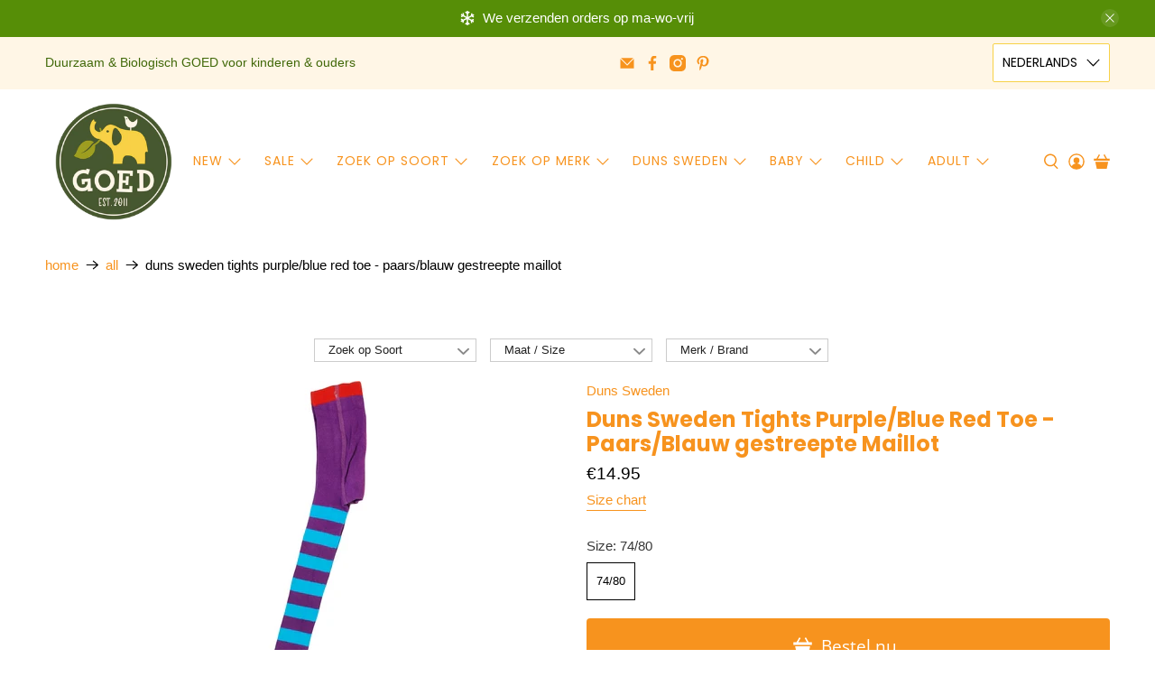

--- FILE ---
content_type: text/html; charset=utf-8
request_url: https://goedvantoen.nl/products/duns-sweden-tights-purple-blue-red-toe-paars-blauw-gestreepte-maillot
body_size: 65893
content:


 <!doctype html>
<html class="no-js no-touch" lang="nl">
<head> <meta charset="utf-8"> <meta http-equiv="cleartype" content="on"> <meta name="robots" content="index,follow"> <meta name="viewport" content="width=device-width,initial-scale=1"> <meta name="theme-color" content="#ffffff"> <link rel="canonical" href="https://goedvantoen.nl/products/duns-sweden-tights-purple-blue-red-toe-paars-blauw-gestreepte-maillot"><title>Duns Sweden Tights Purple/Blue Red Toe - Paars/Blauw gestreepte Maillo -  GOEDvanToen - Eerlijke &amp; biologische kinderkleding en babykleding</title> <!-- DNS prefetches --> <link rel="dns-prefetch" href="https://cdn.shopify.com"> <link rel="dns-prefetch" href="https://fonts.shopify.com"> <link rel="dns-prefetch" href="https://monorail-edge.shopifysvc.com"> <link rel="dns-prefetch" href="https://ajax.googleapis.com"> <!-- Preconnects --> <link rel="preconnect" href="https://cdn.shopify.com" crossorigin> <link rel="preconnect" href="https://fonts.shopify.com" crossorigin> <link rel="preconnect" href="https://monorail-edge.shopifysvc.com"> <link rel="preconnect" href="https://ajax.googleapis.com"> <!-- Preloads --> <!-- Preload CSS --> <link rel="preload" href="//goedvantoen.nl/cdn/shop/t/63/assets/fancybox.css?v=30466120580444283401758027565" as="style"> <link rel="preload" href="//goedvantoen.nl/cdn/shop/t/63/assets/styles.css?v=9484530360086652431768099697" as="style"> <!-- Preload JS --> <link rel="preload" href="https://ajax.googleapis.com/ajax/libs/jquery/3.6.0/jquery.min.js" as="script"> <link rel="preload" href="//goedvantoen.nl/cdn/shop/t/63/assets/vendors.js?v=105789364703734492431758027581" as="script"> <link rel="preload" href="//goedvantoen.nl/cdn/shop/t/63/assets/utilities.js?v=178049412956046755721758027580" as="script"> <link rel="preload" href="//goedvantoen.nl/cdn/shop/t/63/assets/app.js?v=81322670175719717591758027630" as="script"> <link rel="preload" href="/services/javascripts/currencies.js" as="script"> <link rel="preload" href="//goedvantoen.nl/cdn/shop/t/63/assets/currencyConversion.js?v=131509219858779596601758027564" as="script"> <!-- CSS for Flex --> <link rel="stylesheet" href="//goedvantoen.nl/cdn/shop/t/63/assets/fancybox.css?v=30466120580444283401758027565"> <link rel="stylesheet" href="//goedvantoen.nl/cdn/shop/t/63/assets/styles.css?v=9484530360086652431768099697"> <script>
    window.PXUTheme = window.PXUTheme || {};
    window.PXUTheme.version = '5.3.2';
    window.PXUTheme.name = 'Flex';</script> <script>
    

window.PXUTheme = window.PXUTheme || {};


window.PXUTheme.info = {
  name: 'Flex',
  version: '3.0.0'
}


window.PXUTheme.currency = {};
window.PXUTheme.currency.show_multiple_currencies = null;
window.PXUTheme.currency.presentment_currency = "EUR";
window.PXUTheme.currency.default_currency = "EUR";
window.PXUTheme.currency.display_format = null;
window.PXUTheme.currency.money_format = "";
window.PXUTheme.currency.money_format_no_currency = "€{{amount}}";
window.PXUTheme.currency.money_format_currency = "€{{amount}} EUR";
window.PXUTheme.currency.native_multi_currency = true;
window.PXUTheme.currency.iso_code = "EUR";
window.PXUTheme.currency.symbol = "€";



window.PXUTheme.allCountryOptionTags = "\u003coption value=\"Netherlands\" data-provinces=\"[]\"\u003eNederland\u003c\/option\u003e\n\u003coption value=\"Belgium\" data-provinces=\"[]\"\u003eBelgië\u003c\/option\u003e\n\u003coption value=\"---\" data-provinces=\"[]\"\u003e---\u003c\/option\u003e\n\u003coption value=\"Afghanistan\" data-provinces=\"[]\"\u003eAfghanistan\u003c\/option\u003e\n\u003coption value=\"Aland Islands\" data-provinces=\"[]\"\u003eÅland\u003c\/option\u003e\n\u003coption value=\"Albania\" data-provinces=\"[]\"\u003eAlbanië\u003c\/option\u003e\n\u003coption value=\"Algeria\" data-provinces=\"[]\"\u003eAlgerije\u003c\/option\u003e\n\u003coption value=\"Andorra\" data-provinces=\"[]\"\u003eAndorra\u003c\/option\u003e\n\u003coption value=\"Angola\" data-provinces=\"[]\"\u003eAngola\u003c\/option\u003e\n\u003coption value=\"Anguilla\" data-provinces=\"[]\"\u003eAnguilla\u003c\/option\u003e\n\u003coption value=\"Antigua And Barbuda\" data-provinces=\"[]\"\u003eAntigua en Barbuda\u003c\/option\u003e\n\u003coption value=\"Argentina\" data-provinces=\"[[\u0026quot;Buenos Aires\u0026quot;,\u0026quot;Buenos Aires\u0026quot;],[\u0026quot;Catamarca\u0026quot;,\u0026quot;Catamarca\u0026quot;],[\u0026quot;Chaco\u0026quot;,\u0026quot;Chaco\u0026quot;],[\u0026quot;Chubut\u0026quot;,\u0026quot;Chubut\u0026quot;],[\u0026quot;Ciudad Autónoma de Buenos Aires\u0026quot;,\u0026quot;Buenos Aires²\u0026quot;],[\u0026quot;Corrientes\u0026quot;,\u0026quot;Corrientes\u0026quot;],[\u0026quot;Córdoba\u0026quot;,\u0026quot;Córdoba\u0026quot;],[\u0026quot;Entre Ríos\u0026quot;,\u0026quot;Entre Ríos\u0026quot;],[\u0026quot;Formosa\u0026quot;,\u0026quot;Formosa\u0026quot;],[\u0026quot;Jujuy\u0026quot;,\u0026quot;Jujuy\u0026quot;],[\u0026quot;La Pampa\u0026quot;,\u0026quot;La Pampa\u0026quot;],[\u0026quot;La Rioja\u0026quot;,\u0026quot;La Rioja\u0026quot;],[\u0026quot;Mendoza\u0026quot;,\u0026quot;Mendoza\u0026quot;],[\u0026quot;Misiones\u0026quot;,\u0026quot;Misiones\u0026quot;],[\u0026quot;Neuquén\u0026quot;,\u0026quot;Neuquén\u0026quot;],[\u0026quot;Río Negro\u0026quot;,\u0026quot;Río Negro\u0026quot;],[\u0026quot;Salta\u0026quot;,\u0026quot;Salta\u0026quot;],[\u0026quot;San Juan\u0026quot;,\u0026quot;San Juan\u0026quot;],[\u0026quot;San Luis\u0026quot;,\u0026quot;San Luis\u0026quot;],[\u0026quot;Santa Cruz\u0026quot;,\u0026quot;Santa Cruz\u0026quot;],[\u0026quot;Santa Fe\u0026quot;,\u0026quot;Santa Fe\u0026quot;],[\u0026quot;Santiago Del Estero\u0026quot;,\u0026quot;Santiago del Estero\u0026quot;],[\u0026quot;Tierra Del Fuego\u0026quot;,\u0026quot;Vuurland, Antarctica en Zuid-Atlantische eilanden\u0026quot;],[\u0026quot;Tucumán\u0026quot;,\u0026quot;Tucumán\u0026quot;]]\"\u003eArgentinië\u003c\/option\u003e\n\u003coption value=\"Armenia\" data-provinces=\"[]\"\u003eArmenië\u003c\/option\u003e\n\u003coption value=\"Aruba\" data-provinces=\"[]\"\u003eAruba\u003c\/option\u003e\n\u003coption value=\"Ascension Island\" data-provinces=\"[]\"\u003eAscension\u003c\/option\u003e\n\u003coption value=\"Australia\" data-provinces=\"[[\u0026quot;Australian Capital Territory\u0026quot;,\u0026quot;Australian Capital Territory\u0026quot;],[\u0026quot;New South Wales\u0026quot;,\u0026quot;Nieuw-Zuid-Wales\u0026quot;],[\u0026quot;Northern Territory\u0026quot;,\u0026quot;Noordelijk Territorium\u0026quot;],[\u0026quot;Queensland\u0026quot;,\u0026quot;Queensland\u0026quot;],[\u0026quot;South Australia\u0026quot;,\u0026quot;Zuid-Australië\u0026quot;],[\u0026quot;Tasmania\u0026quot;,\u0026quot;Tasmanië\u0026quot;],[\u0026quot;Victoria\u0026quot;,\u0026quot;Victoria\u0026quot;],[\u0026quot;Western Australia\u0026quot;,\u0026quot;West-Australië\u0026quot;]]\"\u003eAustralië\u003c\/option\u003e\n\u003coption value=\"Azerbaijan\" data-provinces=\"[]\"\u003eAzerbeidzjan\u003c\/option\u003e\n\u003coption value=\"Bahamas\" data-provinces=\"[]\"\u003eBahama’s\u003c\/option\u003e\n\u003coption value=\"Bahrain\" data-provinces=\"[]\"\u003eBahrein\u003c\/option\u003e\n\u003coption value=\"Bangladesh\" data-provinces=\"[]\"\u003eBangladesh\u003c\/option\u003e\n\u003coption value=\"Barbados\" data-provinces=\"[]\"\u003eBarbados\u003c\/option\u003e\n\u003coption value=\"Belarus\" data-provinces=\"[]\"\u003eBelarus\u003c\/option\u003e\n\u003coption value=\"Belgium\" data-provinces=\"[]\"\u003eBelgië\u003c\/option\u003e\n\u003coption value=\"Belize\" data-provinces=\"[]\"\u003eBelize\u003c\/option\u003e\n\u003coption value=\"Benin\" data-provinces=\"[]\"\u003eBenin\u003c\/option\u003e\n\u003coption value=\"Bermuda\" data-provinces=\"[]\"\u003eBermuda\u003c\/option\u003e\n\u003coption value=\"Bhutan\" data-provinces=\"[]\"\u003eBhutan\u003c\/option\u003e\n\u003coption value=\"Bolivia\" data-provinces=\"[]\"\u003eBolivia\u003c\/option\u003e\n\u003coption value=\"Bosnia And Herzegovina\" data-provinces=\"[]\"\u003eBosnië en Herzegovina\u003c\/option\u003e\n\u003coption value=\"Botswana\" data-provinces=\"[]\"\u003eBotswana\u003c\/option\u003e\n\u003coption value=\"Brazil\" data-provinces=\"[[\u0026quot;Acre\u0026quot;,\u0026quot;Acre\u0026quot;],[\u0026quot;Alagoas\u0026quot;,\u0026quot;Alagoas\u0026quot;],[\u0026quot;Amapá\u0026quot;,\u0026quot;Amapá\u0026quot;],[\u0026quot;Amazonas\u0026quot;,\u0026quot;Amazonas\u0026quot;],[\u0026quot;Bahia\u0026quot;,\u0026quot;Bahia\u0026quot;],[\u0026quot;Ceará\u0026quot;,\u0026quot;Ceará\u0026quot;],[\u0026quot;Distrito Federal\u0026quot;,\u0026quot;Federaal District\u0026quot;],[\u0026quot;Espírito Santo\u0026quot;,\u0026quot;Espírito Santo\u0026quot;],[\u0026quot;Goiás\u0026quot;,\u0026quot;Goiás\u0026quot;],[\u0026quot;Maranhão\u0026quot;,\u0026quot;Maranhão\u0026quot;],[\u0026quot;Mato Grosso\u0026quot;,\u0026quot;Mato Grosso\u0026quot;],[\u0026quot;Mato Grosso do Sul\u0026quot;,\u0026quot;Mato Grosso do Sul\u0026quot;],[\u0026quot;Minas Gerais\u0026quot;,\u0026quot;Minas Gerais\u0026quot;],[\u0026quot;Paraná\u0026quot;,\u0026quot;Paraná\u0026quot;],[\u0026quot;Paraíba\u0026quot;,\u0026quot;Paraíba\u0026quot;],[\u0026quot;Pará\u0026quot;,\u0026quot;Pará\u0026quot;],[\u0026quot;Pernambuco\u0026quot;,\u0026quot;Pernambuco\u0026quot;],[\u0026quot;Piauí\u0026quot;,\u0026quot;Piauí\u0026quot;],[\u0026quot;Rio Grande do Norte\u0026quot;,\u0026quot;Rio Grande do Norte\u0026quot;],[\u0026quot;Rio Grande do Sul\u0026quot;,\u0026quot;Rio Grande do Sul\u0026quot;],[\u0026quot;Rio de Janeiro\u0026quot;,\u0026quot;Rio de Janeiro\u0026quot;],[\u0026quot;Rondônia\u0026quot;,\u0026quot;Rondônia\u0026quot;],[\u0026quot;Roraima\u0026quot;,\u0026quot;Roraima\u0026quot;],[\u0026quot;Santa Catarina\u0026quot;,\u0026quot;Santa Catarina\u0026quot;],[\u0026quot;Sergipe\u0026quot;,\u0026quot;Sergipe\u0026quot;],[\u0026quot;São Paulo\u0026quot;,\u0026quot;São Paulo\u0026quot;],[\u0026quot;Tocantins\u0026quot;,\u0026quot;Tocantins\u0026quot;]]\"\u003eBrazilië\u003c\/option\u003e\n\u003coption value=\"British Indian Ocean Territory\" data-provinces=\"[]\"\u003eBrits Indische Oceaanterritorium\u003c\/option\u003e\n\u003coption value=\"Virgin Islands, British\" data-provinces=\"[]\"\u003eBritse Maagdeneilanden\u003c\/option\u003e\n\u003coption value=\"Brunei\" data-provinces=\"[]\"\u003eBrunei\u003c\/option\u003e\n\u003coption value=\"Bulgaria\" data-provinces=\"[]\"\u003eBulgarije\u003c\/option\u003e\n\u003coption value=\"Burkina Faso\" data-provinces=\"[]\"\u003eBurkina Faso\u003c\/option\u003e\n\u003coption value=\"Burundi\" data-provinces=\"[]\"\u003eBurundi\u003c\/option\u003e\n\u003coption value=\"Cambodia\" data-provinces=\"[]\"\u003eCambodja\u003c\/option\u003e\n\u003coption value=\"Canada\" data-provinces=\"[[\u0026quot;Alberta\u0026quot;,\u0026quot;Alberta\u0026quot;],[\u0026quot;British Columbia\u0026quot;,\u0026quot;Brits-Columbia\u0026quot;],[\u0026quot;Manitoba\u0026quot;,\u0026quot;Manitoba\u0026quot;],[\u0026quot;New Brunswick\u0026quot;,\u0026quot;New Brunswick\u0026quot;],[\u0026quot;Newfoundland and Labrador\u0026quot;,\u0026quot;Newfoundland en Labrador\u0026quot;],[\u0026quot;Northwest Territories\u0026quot;,\u0026quot;Northwest Territories\u0026quot;],[\u0026quot;Nova Scotia\u0026quot;,\u0026quot;Nova Scotia\u0026quot;],[\u0026quot;Nunavut\u0026quot;,\u0026quot;Nunavut\u0026quot;],[\u0026quot;Ontario\u0026quot;,\u0026quot;Ontario\u0026quot;],[\u0026quot;Prince Edward Island\u0026quot;,\u0026quot;Prins Edwardeiland\u0026quot;],[\u0026quot;Quebec\u0026quot;,\u0026quot;Québec\u0026quot;],[\u0026quot;Saskatchewan\u0026quot;,\u0026quot;Saskatchewan\u0026quot;],[\u0026quot;Yukon\u0026quot;,\u0026quot;Yukon\u0026quot;]]\"\u003eCanada\u003c\/option\u003e\n\u003coption value=\"Caribbean Netherlands\" data-provinces=\"[]\"\u003eCaribisch Nederland\u003c\/option\u003e\n\u003coption value=\"Central African Republic\" data-provinces=\"[]\"\u003eCentraal-Afrikaanse Republiek\u003c\/option\u003e\n\u003coption value=\"Chile\" data-provinces=\"[[\u0026quot;Antofagasta\u0026quot;,\u0026quot;Antofagasta\u0026quot;],[\u0026quot;Araucanía\u0026quot;,\u0026quot;Araucanía\u0026quot;],[\u0026quot;Arica and Parinacota\u0026quot;,\u0026quot;Arica y Parinacota\u0026quot;],[\u0026quot;Atacama\u0026quot;,\u0026quot;Atacama\u0026quot;],[\u0026quot;Aysén\u0026quot;,\u0026quot;Aysén del General Carlos Ibáñez del Campo\u0026quot;],[\u0026quot;Biobío\u0026quot;,\u0026quot;Bío-Bío\u0026quot;],[\u0026quot;Coquimbo\u0026quot;,\u0026quot;Coquimbo\u0026quot;],[\u0026quot;Los Lagos\u0026quot;,\u0026quot;Los Lagos\u0026quot;],[\u0026quot;Los Ríos\u0026quot;,\u0026quot;Los Ríos\u0026quot;],[\u0026quot;Magallanes\u0026quot;,\u0026quot;Magallanes y la Antártica Chilena\u0026quot;],[\u0026quot;Maule\u0026quot;,\u0026quot;Maule\u0026quot;],[\u0026quot;O\u0026#39;Higgins\u0026quot;,\u0026quot;Libertador General Bernardo O’Higgins\u0026quot;],[\u0026quot;Santiago\u0026quot;,\u0026quot;Región Metropolitana de Santiago\u0026quot;],[\u0026quot;Tarapacá\u0026quot;,\u0026quot;Tarapacá\u0026quot;],[\u0026quot;Valparaíso\u0026quot;,\u0026quot;Valparaíso\u0026quot;],[\u0026quot;Ñuble\u0026quot;,\u0026quot;Ñuble\u0026quot;]]\"\u003eChili\u003c\/option\u003e\n\u003coption value=\"China\" data-provinces=\"[[\u0026quot;Anhui\u0026quot;,\u0026quot;Anhui\u0026quot;],[\u0026quot;Beijing\u0026quot;,\u0026quot;Peking\u0026quot;],[\u0026quot;Chongqing\u0026quot;,\u0026quot;Chongqing\u0026quot;],[\u0026quot;Fujian\u0026quot;,\u0026quot;Fujian\u0026quot;],[\u0026quot;Gansu\u0026quot;,\u0026quot;Gansu\u0026quot;],[\u0026quot;Guangdong\u0026quot;,\u0026quot;Guangdong\u0026quot;],[\u0026quot;Guangxi\u0026quot;,\u0026quot;Guangxi\u0026quot;],[\u0026quot;Guizhou\u0026quot;,\u0026quot;Guizhou\u0026quot;],[\u0026quot;Hainan\u0026quot;,\u0026quot;Hainan\u0026quot;],[\u0026quot;Hebei\u0026quot;,\u0026quot;Hebei\u0026quot;],[\u0026quot;Heilongjiang\u0026quot;,\u0026quot;Heilongjiang\u0026quot;],[\u0026quot;Henan\u0026quot;,\u0026quot;Henan\u0026quot;],[\u0026quot;Hubei\u0026quot;,\u0026quot;Hubei\u0026quot;],[\u0026quot;Hunan\u0026quot;,\u0026quot;Hunan\u0026quot;],[\u0026quot;Inner Mongolia\u0026quot;,\u0026quot;Binnen-Mongolië\u0026quot;],[\u0026quot;Jiangsu\u0026quot;,\u0026quot;Jiangsu\u0026quot;],[\u0026quot;Jiangxi\u0026quot;,\u0026quot;Jiangxi\u0026quot;],[\u0026quot;Jilin\u0026quot;,\u0026quot;Jilin\u0026quot;],[\u0026quot;Liaoning\u0026quot;,\u0026quot;Liaoning\u0026quot;],[\u0026quot;Ningxia\u0026quot;,\u0026quot;Ningxia\u0026quot;],[\u0026quot;Qinghai\u0026quot;,\u0026quot;Qinghai\u0026quot;],[\u0026quot;Shaanxi\u0026quot;,\u0026quot;Shaanxi\u0026quot;],[\u0026quot;Shandong\u0026quot;,\u0026quot;Shandong\u0026quot;],[\u0026quot;Shanghai\u0026quot;,\u0026quot;Shanghai\u0026quot;],[\u0026quot;Shanxi\u0026quot;,\u0026quot;Shanxi\u0026quot;],[\u0026quot;Sichuan\u0026quot;,\u0026quot;Sichuan\u0026quot;],[\u0026quot;Tianjin\u0026quot;,\u0026quot;Tianjin\u0026quot;],[\u0026quot;Xinjiang\u0026quot;,\u0026quot;Sinkiang\u0026quot;],[\u0026quot;Xizang\u0026quot;,\u0026quot;Tibetaanse Autonome Regio\u0026quot;],[\u0026quot;Yunnan\u0026quot;,\u0026quot;Yunnan\u0026quot;],[\u0026quot;Zhejiang\u0026quot;,\u0026quot;Zhejiang\u0026quot;]]\"\u003eChina\u003c\/option\u003e\n\u003coption value=\"Christmas Island\" data-provinces=\"[]\"\u003eChristmaseiland\u003c\/option\u003e\n\u003coption value=\"Cocos (Keeling) Islands\" data-provinces=\"[]\"\u003eCocoseilanden\u003c\/option\u003e\n\u003coption value=\"Colombia\" data-provinces=\"[[\u0026quot;Amazonas\u0026quot;,\u0026quot;Amazonas\u0026quot;],[\u0026quot;Antioquia\u0026quot;,\u0026quot;Antioquia\u0026quot;],[\u0026quot;Arauca\u0026quot;,\u0026quot;Arauca\u0026quot;],[\u0026quot;Atlántico\u0026quot;,\u0026quot;Atlántico\u0026quot;],[\u0026quot;Bogotá, D.C.\u0026quot;,\u0026quot;Bogota\u0026quot;],[\u0026quot;Bolívar\u0026quot;,\u0026quot;Bolívar\u0026quot;],[\u0026quot;Boyacá\u0026quot;,\u0026quot;Boyacá\u0026quot;],[\u0026quot;Caldas\u0026quot;,\u0026quot;Caldas\u0026quot;],[\u0026quot;Caquetá\u0026quot;,\u0026quot;Caquetá\u0026quot;],[\u0026quot;Casanare\u0026quot;,\u0026quot;Casanare\u0026quot;],[\u0026quot;Cauca\u0026quot;,\u0026quot;Cauca\u0026quot;],[\u0026quot;Cesar\u0026quot;,\u0026quot;Cesar\u0026quot;],[\u0026quot;Chocó\u0026quot;,\u0026quot;Chocó\u0026quot;],[\u0026quot;Cundinamarca\u0026quot;,\u0026quot;Cundinamarca\u0026quot;],[\u0026quot;Córdoba\u0026quot;,\u0026quot;Córdoba\u0026quot;],[\u0026quot;Guainía\u0026quot;,\u0026quot;Guainía\u0026quot;],[\u0026quot;Guaviare\u0026quot;,\u0026quot;Guaviare\u0026quot;],[\u0026quot;Huila\u0026quot;,\u0026quot;Huila\u0026quot;],[\u0026quot;La Guajira\u0026quot;,\u0026quot;La Guajira\u0026quot;],[\u0026quot;Magdalena\u0026quot;,\u0026quot;Magdalena\u0026quot;],[\u0026quot;Meta\u0026quot;,\u0026quot;Meta\u0026quot;],[\u0026quot;Nariño\u0026quot;,\u0026quot;Nariño\u0026quot;],[\u0026quot;Norte de Santander\u0026quot;,\u0026quot;Norte de Santander\u0026quot;],[\u0026quot;Putumayo\u0026quot;,\u0026quot;Putumayo\u0026quot;],[\u0026quot;Quindío\u0026quot;,\u0026quot;Quindío\u0026quot;],[\u0026quot;Risaralda\u0026quot;,\u0026quot;Risaralda\u0026quot;],[\u0026quot;San Andrés, Providencia y Santa Catalina\u0026quot;,\u0026quot;San Andrés en Providencia\u0026quot;],[\u0026quot;Santander\u0026quot;,\u0026quot;Santander\u0026quot;],[\u0026quot;Sucre\u0026quot;,\u0026quot;Sucre\u0026quot;],[\u0026quot;Tolima\u0026quot;,\u0026quot;Tolima\u0026quot;],[\u0026quot;Valle del Cauca\u0026quot;,\u0026quot;Valle del Cauca\u0026quot;],[\u0026quot;Vaupés\u0026quot;,\u0026quot;Vaupés\u0026quot;],[\u0026quot;Vichada\u0026quot;,\u0026quot;Vichada\u0026quot;]]\"\u003eColombia\u003c\/option\u003e\n\u003coption value=\"Comoros\" data-provinces=\"[]\"\u003eComoren\u003c\/option\u003e\n\u003coption value=\"Congo\" data-provinces=\"[]\"\u003eCongo-Brazzaville\u003c\/option\u003e\n\u003coption value=\"Congo, The Democratic Republic Of The\" data-provinces=\"[]\"\u003eCongo-Kinshasa\u003c\/option\u003e\n\u003coption value=\"Cook Islands\" data-provinces=\"[]\"\u003eCookeilanden\u003c\/option\u003e\n\u003coption value=\"Costa Rica\" data-provinces=\"[[\u0026quot;Alajuela\u0026quot;,\u0026quot;Alajuela\u0026quot;],[\u0026quot;Cartago\u0026quot;,\u0026quot;Cartago\u0026quot;],[\u0026quot;Guanacaste\u0026quot;,\u0026quot;Guanacaste\u0026quot;],[\u0026quot;Heredia\u0026quot;,\u0026quot;Heredia\u0026quot;],[\u0026quot;Limón\u0026quot;,\u0026quot;Limón\u0026quot;],[\u0026quot;Puntarenas\u0026quot;,\u0026quot;Puntarenas\u0026quot;],[\u0026quot;San José\u0026quot;,\u0026quot;San José\u0026quot;]]\"\u003eCosta Rica\u003c\/option\u003e\n\u003coption value=\"Curaçao\" data-provinces=\"[]\"\u003eCuraçao\u003c\/option\u003e\n\u003coption value=\"Cyprus\" data-provinces=\"[]\"\u003eCyprus\u003c\/option\u003e\n\u003coption value=\"Denmark\" data-provinces=\"[]\"\u003eDenemarken\u003c\/option\u003e\n\u003coption value=\"Djibouti\" data-provinces=\"[]\"\u003eDjibouti\u003c\/option\u003e\n\u003coption value=\"Dominica\" data-provinces=\"[]\"\u003eDominica\u003c\/option\u003e\n\u003coption value=\"Dominican Republic\" data-provinces=\"[]\"\u003eDominicaanse Republiek\u003c\/option\u003e\n\u003coption value=\"Germany\" data-provinces=\"[]\"\u003eDuitsland\u003c\/option\u003e\n\u003coption value=\"Ecuador\" data-provinces=\"[]\"\u003eEcuador\u003c\/option\u003e\n\u003coption value=\"Egypt\" data-provinces=\"[[\u0026quot;6th of October\u0026quot;,\u0026quot;6 oktober\u0026quot;],[\u0026quot;Al Sharqia\u0026quot;,\u0026quot;Ash Sharqiyah\u0026quot;],[\u0026quot;Alexandria\u0026quot;,\u0026quot;Alexandrië\u0026quot;],[\u0026quot;Aswan\u0026quot;,\u0026quot;Aswan\u0026quot;],[\u0026quot;Asyut\u0026quot;,\u0026quot;Assioet\u0026quot;],[\u0026quot;Beheira\u0026quot;,\u0026quot;Al Buhayrah\u0026quot;],[\u0026quot;Beni Suef\u0026quot;,\u0026quot;Beni Suef\u0026quot;],[\u0026quot;Cairo\u0026quot;,\u0026quot;Caïro\u0026quot;],[\u0026quot;Dakahlia\u0026quot;,\u0026quot;Ad Daqahliyah\u0026quot;],[\u0026quot;Damietta\u0026quot;,\u0026quot;Damietta\u0026quot;],[\u0026quot;Faiyum\u0026quot;,\u0026quot;Fajoem\u0026quot;],[\u0026quot;Gharbia\u0026quot;,\u0026quot;Al Gharbiyah\u0026quot;],[\u0026quot;Giza\u0026quot;,\u0026quot;Gizeh\u0026quot;],[\u0026quot;Helwan\u0026quot;,\u0026quot;Helwan\u0026quot;],[\u0026quot;Ismailia\u0026quot;,\u0026quot;Ismaïlia\u0026quot;],[\u0026quot;Kafr el-Sheikh\u0026quot;,\u0026quot;Kafr el Sheikh\u0026quot;],[\u0026quot;Luxor\u0026quot;,\u0026quot;Luxor\u0026quot;],[\u0026quot;Matrouh\u0026quot;,\u0026quot;Matruh\u0026quot;],[\u0026quot;Minya\u0026quot;,\u0026quot;Minya\u0026quot;],[\u0026quot;Monufia\u0026quot;,\u0026quot;Al Minufiyah\u0026quot;],[\u0026quot;New Valley\u0026quot;,\u0026quot;Nieuwe Vallei\u0026quot;],[\u0026quot;North Sinai\u0026quot;,\u0026quot;Noord-Sinaï\u0026quot;],[\u0026quot;Port Said\u0026quot;,\u0026quot;Port Said\u0026quot;],[\u0026quot;Qalyubia\u0026quot;,\u0026quot;Al Qalyubiyah\u0026quot;],[\u0026quot;Qena\u0026quot;,\u0026quot;Qina\u0026quot;],[\u0026quot;Red Sea\u0026quot;,\u0026quot;Rode Zee\u0026quot;],[\u0026quot;Sohag\u0026quot;,\u0026quot;Suhaj\u0026quot;],[\u0026quot;South Sinai\u0026quot;,\u0026quot;Zuid-Sinaï\u0026quot;],[\u0026quot;Suez\u0026quot;,\u0026quot;Suez\u0026quot;]]\"\u003eEgypte\u003c\/option\u003e\n\u003coption value=\"El Salvador\" data-provinces=\"[[\u0026quot;Ahuachapán\u0026quot;,\u0026quot;Ahuachapán\u0026quot;],[\u0026quot;Cabañas\u0026quot;,\u0026quot;Cabañas\u0026quot;],[\u0026quot;Chalatenango\u0026quot;,\u0026quot;Chalatenango\u0026quot;],[\u0026quot;Cuscatlán\u0026quot;,\u0026quot;Cuscatlán\u0026quot;],[\u0026quot;La Libertad\u0026quot;,\u0026quot;La Libertad\u0026quot;],[\u0026quot;La Paz\u0026quot;,\u0026quot;La Paz\u0026quot;],[\u0026quot;La Unión\u0026quot;,\u0026quot;La Unión\u0026quot;],[\u0026quot;Morazán\u0026quot;,\u0026quot;Morazán\u0026quot;],[\u0026quot;San Miguel\u0026quot;,\u0026quot;San Miguel\u0026quot;],[\u0026quot;San Salvador\u0026quot;,\u0026quot;San Salvador\u0026quot;],[\u0026quot;San Vicente\u0026quot;,\u0026quot;San Vicente\u0026quot;],[\u0026quot;Santa Ana\u0026quot;,\u0026quot;Santa Ana\u0026quot;],[\u0026quot;Sonsonate\u0026quot;,\u0026quot;Sonsonate\u0026quot;],[\u0026quot;Usulután\u0026quot;,\u0026quot;Usulután\u0026quot;]]\"\u003eEl Salvador\u003c\/option\u003e\n\u003coption value=\"Equatorial Guinea\" data-provinces=\"[]\"\u003eEquatoriaal-Guinea\u003c\/option\u003e\n\u003coption value=\"Eritrea\" data-provinces=\"[]\"\u003eEritrea\u003c\/option\u003e\n\u003coption value=\"Estonia\" data-provinces=\"[]\"\u003eEstland\u003c\/option\u003e\n\u003coption value=\"Eswatini\" data-provinces=\"[]\"\u003eEswatini\u003c\/option\u003e\n\u003coption value=\"Ethiopia\" data-provinces=\"[]\"\u003eEthiopië\u003c\/option\u003e\n\u003coption value=\"Faroe Islands\" data-provinces=\"[]\"\u003eFaeröer\u003c\/option\u003e\n\u003coption value=\"Falkland Islands (Malvinas)\" data-provinces=\"[]\"\u003eFalklandeilanden\u003c\/option\u003e\n\u003coption value=\"Fiji\" data-provinces=\"[]\"\u003eFiji\u003c\/option\u003e\n\u003coption value=\"Philippines\" data-provinces=\"[[\u0026quot;Abra\u0026quot;,\u0026quot;Abra\u0026quot;],[\u0026quot;Agusan del Norte\u0026quot;,\u0026quot;Agusan del Norte\u0026quot;],[\u0026quot;Agusan del Sur\u0026quot;,\u0026quot;Agusan del Sur\u0026quot;],[\u0026quot;Aklan\u0026quot;,\u0026quot;Aklan\u0026quot;],[\u0026quot;Albay\u0026quot;,\u0026quot;Albay\u0026quot;],[\u0026quot;Antique\u0026quot;,\u0026quot;Antique\u0026quot;],[\u0026quot;Apayao\u0026quot;,\u0026quot;Apayao\u0026quot;],[\u0026quot;Aurora\u0026quot;,\u0026quot;Aurora\u0026quot;],[\u0026quot;Basilan\u0026quot;,\u0026quot;Basilan\u0026quot;],[\u0026quot;Bataan\u0026quot;,\u0026quot;Bataan\u0026quot;],[\u0026quot;Batanes\u0026quot;,\u0026quot;Batanes\u0026quot;],[\u0026quot;Batangas\u0026quot;,\u0026quot;Batangas\u0026quot;],[\u0026quot;Benguet\u0026quot;,\u0026quot;Benguet\u0026quot;],[\u0026quot;Biliran\u0026quot;,\u0026quot;Biliran\u0026quot;],[\u0026quot;Bohol\u0026quot;,\u0026quot;Bohol\u0026quot;],[\u0026quot;Bukidnon\u0026quot;,\u0026quot;Bukidnon\u0026quot;],[\u0026quot;Bulacan\u0026quot;,\u0026quot;Bulacan\u0026quot;],[\u0026quot;Cagayan\u0026quot;,\u0026quot;Cagayan\u0026quot;],[\u0026quot;Camarines Norte\u0026quot;,\u0026quot;Camarines Norte\u0026quot;],[\u0026quot;Camarines Sur\u0026quot;,\u0026quot;Camarines Sur\u0026quot;],[\u0026quot;Camiguin\u0026quot;,\u0026quot;Camiguin\u0026quot;],[\u0026quot;Capiz\u0026quot;,\u0026quot;Capiz\u0026quot;],[\u0026quot;Catanduanes\u0026quot;,\u0026quot;Catanduanes\u0026quot;],[\u0026quot;Cavite\u0026quot;,\u0026quot;Cavite\u0026quot;],[\u0026quot;Cebu\u0026quot;,\u0026quot;Cebu\u0026quot;],[\u0026quot;Cotabato\u0026quot;,\u0026quot;Cotabato\u0026quot;],[\u0026quot;Davao Occidental\u0026quot;,\u0026quot;Davao Occidental\u0026quot;],[\u0026quot;Davao Oriental\u0026quot;,\u0026quot;Davao Oriental\u0026quot;],[\u0026quot;Davao de Oro\u0026quot;,\u0026quot;Compostela Valley\u0026quot;],[\u0026quot;Davao del Norte\u0026quot;,\u0026quot;Davao del Norte\u0026quot;],[\u0026quot;Davao del Sur\u0026quot;,\u0026quot;Davao del Sur\u0026quot;],[\u0026quot;Dinagat Islands\u0026quot;,\u0026quot;Dinagat Islands\u0026quot;],[\u0026quot;Eastern Samar\u0026quot;,\u0026quot;Eastern Samar\u0026quot;],[\u0026quot;Guimaras\u0026quot;,\u0026quot;Guimaras\u0026quot;],[\u0026quot;Ifugao\u0026quot;,\u0026quot;Ifugao\u0026quot;],[\u0026quot;Ilocos Norte\u0026quot;,\u0026quot;Ilocos Norte\u0026quot;],[\u0026quot;Ilocos Sur\u0026quot;,\u0026quot;Ilocos Sur\u0026quot;],[\u0026quot;Iloilo\u0026quot;,\u0026quot;Iloilo\u0026quot;],[\u0026quot;Isabela\u0026quot;,\u0026quot;Isabela\u0026quot;],[\u0026quot;Kalinga\u0026quot;,\u0026quot;Kalinga\u0026quot;],[\u0026quot;La Union\u0026quot;,\u0026quot;La Union\u0026quot;],[\u0026quot;Laguna\u0026quot;,\u0026quot;Laguna\u0026quot;],[\u0026quot;Lanao del Norte\u0026quot;,\u0026quot;Lanao del Norte\u0026quot;],[\u0026quot;Lanao del Sur\u0026quot;,\u0026quot;Lanao del Sur\u0026quot;],[\u0026quot;Leyte\u0026quot;,\u0026quot;Leyte\u0026quot;],[\u0026quot;Maguindanao\u0026quot;,\u0026quot;Maguindanao\u0026quot;],[\u0026quot;Marinduque\u0026quot;,\u0026quot;Marinduque\u0026quot;],[\u0026quot;Masbate\u0026quot;,\u0026quot;Masbate\u0026quot;],[\u0026quot;Metro Manila\u0026quot;,\u0026quot;National Capital Region\u0026quot;],[\u0026quot;Misamis Occidental\u0026quot;,\u0026quot;Misamis Occidental\u0026quot;],[\u0026quot;Misamis Oriental\u0026quot;,\u0026quot;Misamis Oriental\u0026quot;],[\u0026quot;Mountain Province\u0026quot;,\u0026quot;Mountain Province\u0026quot;],[\u0026quot;Negros Occidental\u0026quot;,\u0026quot;Negros Occidental\u0026quot;],[\u0026quot;Negros Oriental\u0026quot;,\u0026quot;Negros Oriental\u0026quot;],[\u0026quot;Northern Samar\u0026quot;,\u0026quot;Northern Samar\u0026quot;],[\u0026quot;Nueva Ecija\u0026quot;,\u0026quot;Nueva Ecija\u0026quot;],[\u0026quot;Nueva Vizcaya\u0026quot;,\u0026quot;Nueva Vizcaya\u0026quot;],[\u0026quot;Occidental Mindoro\u0026quot;,\u0026quot;Occidental Mindoro\u0026quot;],[\u0026quot;Oriental Mindoro\u0026quot;,\u0026quot;Oriental Mindoro\u0026quot;],[\u0026quot;Palawan\u0026quot;,\u0026quot;Palawan\u0026quot;],[\u0026quot;Pampanga\u0026quot;,\u0026quot;Pampanga\u0026quot;],[\u0026quot;Pangasinan\u0026quot;,\u0026quot;Pangasinan\u0026quot;],[\u0026quot;Quezon\u0026quot;,\u0026quot;Quezon\u0026quot;],[\u0026quot;Quirino\u0026quot;,\u0026quot;Quirino\u0026quot;],[\u0026quot;Rizal\u0026quot;,\u0026quot;Rizal\u0026quot;],[\u0026quot;Romblon\u0026quot;,\u0026quot;Romblon\u0026quot;],[\u0026quot;Samar\u0026quot;,\u0026quot;Samar\u0026quot;],[\u0026quot;Sarangani\u0026quot;,\u0026quot;Sarangani\u0026quot;],[\u0026quot;Siquijor\u0026quot;,\u0026quot;Siquijor\u0026quot;],[\u0026quot;Sorsogon\u0026quot;,\u0026quot;Sorsogon\u0026quot;],[\u0026quot;South Cotabato\u0026quot;,\u0026quot;South Cotabato\u0026quot;],[\u0026quot;Southern Leyte\u0026quot;,\u0026quot;Southern Leyte\u0026quot;],[\u0026quot;Sultan Kudarat\u0026quot;,\u0026quot;Sultan Kudarat\u0026quot;],[\u0026quot;Sulu\u0026quot;,\u0026quot;Sulu\u0026quot;],[\u0026quot;Surigao del Norte\u0026quot;,\u0026quot;Surigao del Norte\u0026quot;],[\u0026quot;Surigao del Sur\u0026quot;,\u0026quot;Surigao del Sur\u0026quot;],[\u0026quot;Tarlac\u0026quot;,\u0026quot;Tarlac\u0026quot;],[\u0026quot;Tawi-Tawi\u0026quot;,\u0026quot;Tawi-Tawi\u0026quot;],[\u0026quot;Zambales\u0026quot;,\u0026quot;Zambales\u0026quot;],[\u0026quot;Zamboanga Sibugay\u0026quot;,\u0026quot;Zamboanga Sibugay\u0026quot;],[\u0026quot;Zamboanga del Norte\u0026quot;,\u0026quot;Zamboanga del Norte\u0026quot;],[\u0026quot;Zamboanga del Sur\u0026quot;,\u0026quot;Zamboanga del Sur\u0026quot;]]\"\u003eFilipijnen\u003c\/option\u003e\n\u003coption value=\"Finland\" data-provinces=\"[]\"\u003eFinland\u003c\/option\u003e\n\u003coption value=\"France\" data-provinces=\"[]\"\u003eFrankrijk\u003c\/option\u003e\n\u003coption value=\"French Guiana\" data-provinces=\"[]\"\u003eFrans-Guyana\u003c\/option\u003e\n\u003coption value=\"French Polynesia\" data-provinces=\"[]\"\u003eFrans-Polynesië\u003c\/option\u003e\n\u003coption value=\"French Southern Territories\" data-provinces=\"[]\"\u003eFranse Gebieden in de zuidelijke Indische Oceaan\u003c\/option\u003e\n\u003coption value=\"Gabon\" data-provinces=\"[]\"\u003eGabon\u003c\/option\u003e\n\u003coption value=\"Gambia\" data-provinces=\"[]\"\u003eGambia\u003c\/option\u003e\n\u003coption value=\"Georgia\" data-provinces=\"[]\"\u003eGeorgië\u003c\/option\u003e\n\u003coption value=\"Ghana\" data-provinces=\"[]\"\u003eGhana\u003c\/option\u003e\n\u003coption value=\"Gibraltar\" data-provinces=\"[]\"\u003eGibraltar\u003c\/option\u003e\n\u003coption value=\"Grenada\" data-provinces=\"[]\"\u003eGrenada\u003c\/option\u003e\n\u003coption value=\"Greece\" data-provinces=\"[]\"\u003eGriekenland\u003c\/option\u003e\n\u003coption value=\"Greenland\" data-provinces=\"[]\"\u003eGroenland\u003c\/option\u003e\n\u003coption value=\"Guadeloupe\" data-provinces=\"[]\"\u003eGuadeloupe\u003c\/option\u003e\n\u003coption value=\"Guatemala\" data-provinces=\"[[\u0026quot;Alta Verapaz\u0026quot;,\u0026quot;Alta Verapaz\u0026quot;],[\u0026quot;Baja Verapaz\u0026quot;,\u0026quot;Baja Verapaz\u0026quot;],[\u0026quot;Chimaltenango\u0026quot;,\u0026quot;Chimaltenango\u0026quot;],[\u0026quot;Chiquimula\u0026quot;,\u0026quot;Chiquimula\u0026quot;],[\u0026quot;El Progreso\u0026quot;,\u0026quot;El Progreso\u0026quot;],[\u0026quot;Escuintla\u0026quot;,\u0026quot;Escuintla\u0026quot;],[\u0026quot;Guatemala\u0026quot;,\u0026quot;Guatemala\u0026quot;],[\u0026quot;Huehuetenango\u0026quot;,\u0026quot;Huehuetenango\u0026quot;],[\u0026quot;Izabal\u0026quot;,\u0026quot;Izabal\u0026quot;],[\u0026quot;Jalapa\u0026quot;,\u0026quot;Jalapa\u0026quot;],[\u0026quot;Jutiapa\u0026quot;,\u0026quot;Jutiapa\u0026quot;],[\u0026quot;Petén\u0026quot;,\u0026quot;Petén\u0026quot;],[\u0026quot;Quetzaltenango\u0026quot;,\u0026quot;Quetzaltenango\u0026quot;],[\u0026quot;Quiché\u0026quot;,\u0026quot;Quiché\u0026quot;],[\u0026quot;Retalhuleu\u0026quot;,\u0026quot;Retalhuleu\u0026quot;],[\u0026quot;Sacatepéquez\u0026quot;,\u0026quot;Sacatepéquez\u0026quot;],[\u0026quot;San Marcos\u0026quot;,\u0026quot;San Marcos\u0026quot;],[\u0026quot;Santa Rosa\u0026quot;,\u0026quot;Santa Rosa\u0026quot;],[\u0026quot;Sololá\u0026quot;,\u0026quot;Sololá\u0026quot;],[\u0026quot;Suchitepéquez\u0026quot;,\u0026quot;Suchitepéquez\u0026quot;],[\u0026quot;Totonicapán\u0026quot;,\u0026quot;Totonicapán\u0026quot;],[\u0026quot;Zacapa\u0026quot;,\u0026quot;Zacapa\u0026quot;]]\"\u003eGuatemala\u003c\/option\u003e\n\u003coption value=\"Guernsey\" data-provinces=\"[]\"\u003eGuernsey\u003c\/option\u003e\n\u003coption value=\"Guinea\" data-provinces=\"[]\"\u003eGuinee\u003c\/option\u003e\n\u003coption value=\"Guinea Bissau\" data-provinces=\"[]\"\u003eGuinee-Bissau\u003c\/option\u003e\n\u003coption value=\"Guyana\" data-provinces=\"[]\"\u003eGuyana\u003c\/option\u003e\n\u003coption value=\"Haiti\" data-provinces=\"[]\"\u003eHaïti\u003c\/option\u003e\n\u003coption value=\"Honduras\" data-provinces=\"[]\"\u003eHonduras\u003c\/option\u003e\n\u003coption value=\"Hungary\" data-provinces=\"[]\"\u003eHongarije\u003c\/option\u003e\n\u003coption value=\"Hong Kong\" data-provinces=\"[[\u0026quot;Hong Kong Island\u0026quot;,\u0026quot;Hong Kong (eiland)\u0026quot;],[\u0026quot;Kowloon\u0026quot;,\u0026quot;Kowloon\u0026quot;],[\u0026quot;New Territories\u0026quot;,\u0026quot;New Territories\u0026quot;]]\"\u003eHongkong SAR van China\u003c\/option\u003e\n\u003coption value=\"Iceland\" data-provinces=\"[]\"\u003eIJsland\u003c\/option\u003e\n\u003coption value=\"Ireland\" data-provinces=\"[[\u0026quot;Carlow\u0026quot;,\u0026quot;County Carlow\u0026quot;],[\u0026quot;Cavan\u0026quot;,\u0026quot;County Cavan\u0026quot;],[\u0026quot;Clare\u0026quot;,\u0026quot;County Clare\u0026quot;],[\u0026quot;Cork\u0026quot;,\u0026quot;County Cork\u0026quot;],[\u0026quot;Donegal\u0026quot;,\u0026quot;County Donegal\u0026quot;],[\u0026quot;Dublin\u0026quot;,\u0026quot;County Dublin\u0026quot;],[\u0026quot;Galway\u0026quot;,\u0026quot;County Galway\u0026quot;],[\u0026quot;Kerry\u0026quot;,\u0026quot;County Kerry\u0026quot;],[\u0026quot;Kildare\u0026quot;,\u0026quot;County Kildare\u0026quot;],[\u0026quot;Kilkenny\u0026quot;,\u0026quot;County Kilkenny\u0026quot;],[\u0026quot;Laois\u0026quot;,\u0026quot;County Laois\u0026quot;],[\u0026quot;Leitrim\u0026quot;,\u0026quot;County Leitrim\u0026quot;],[\u0026quot;Limerick\u0026quot;,\u0026quot;County Limerick\u0026quot;],[\u0026quot;Longford\u0026quot;,\u0026quot;County Longford\u0026quot;],[\u0026quot;Louth\u0026quot;,\u0026quot;County Louth\u0026quot;],[\u0026quot;Mayo\u0026quot;,\u0026quot;County Mayo\u0026quot;],[\u0026quot;Meath\u0026quot;,\u0026quot;County Meath\u0026quot;],[\u0026quot;Monaghan\u0026quot;,\u0026quot;County Monaghan\u0026quot;],[\u0026quot;Offaly\u0026quot;,\u0026quot;County Offaly\u0026quot;],[\u0026quot;Roscommon\u0026quot;,\u0026quot;County Roscommon\u0026quot;],[\u0026quot;Sligo\u0026quot;,\u0026quot;County Sligo\u0026quot;],[\u0026quot;Tipperary\u0026quot;,\u0026quot;County Tipperary\u0026quot;],[\u0026quot;Waterford\u0026quot;,\u0026quot;County Waterford\u0026quot;],[\u0026quot;Westmeath\u0026quot;,\u0026quot;County Westmeath\u0026quot;],[\u0026quot;Wexford\u0026quot;,\u0026quot;County Wexford\u0026quot;],[\u0026quot;Wicklow\u0026quot;,\u0026quot;County Wicklow\u0026quot;]]\"\u003eIerland\u003c\/option\u003e\n\u003coption value=\"India\" data-provinces=\"[[\u0026quot;Andaman and Nicobar Islands\u0026quot;,\u0026quot;Andamanerna och Nikobarerna\u0026quot;],[\u0026quot;Andhra Pradesh\u0026quot;,\u0026quot;Andhra Pradesh\u0026quot;],[\u0026quot;Arunachal Pradesh\u0026quot;,\u0026quot;Arunachal Pradesh\u0026quot;],[\u0026quot;Assam\u0026quot;,\u0026quot;Assam\u0026quot;],[\u0026quot;Bihar\u0026quot;,\u0026quot;Bihar\u0026quot;],[\u0026quot;Chandigarh\u0026quot;,\u0026quot;Chandigarh\u0026quot;],[\u0026quot;Chhattisgarh\u0026quot;,\u0026quot;Chhattisgarh\u0026quot;],[\u0026quot;Dadra and Nagar Haveli\u0026quot;,\u0026quot;Dadra en Nagar Haveli\u0026quot;],[\u0026quot;Daman and Diu\u0026quot;,\u0026quot;Daman en Diu\u0026quot;],[\u0026quot;Delhi\u0026quot;,\u0026quot;Delhi\u0026quot;],[\u0026quot;Goa\u0026quot;,\u0026quot;Goa\u0026quot;],[\u0026quot;Gujarat\u0026quot;,\u0026quot;Gujarat\u0026quot;],[\u0026quot;Haryana\u0026quot;,\u0026quot;Haryana\u0026quot;],[\u0026quot;Himachal Pradesh\u0026quot;,\u0026quot;Himachal Pradesh\u0026quot;],[\u0026quot;Jammu and Kashmir\u0026quot;,\u0026quot;Jammu en Kasjmir\u0026quot;],[\u0026quot;Jharkhand\u0026quot;,\u0026quot;Jharkhand\u0026quot;],[\u0026quot;Karnataka\u0026quot;,\u0026quot;Karnataka\u0026quot;],[\u0026quot;Kerala\u0026quot;,\u0026quot;Kerala\u0026quot;],[\u0026quot;Ladakh\u0026quot;,\u0026quot;Ladakh\u0026quot;],[\u0026quot;Lakshadweep\u0026quot;,\u0026quot;Laccadiven\u0026quot;],[\u0026quot;Madhya Pradesh\u0026quot;,\u0026quot;Madhya Pradesh\u0026quot;],[\u0026quot;Maharashtra\u0026quot;,\u0026quot;Maharashtra\u0026quot;],[\u0026quot;Manipur\u0026quot;,\u0026quot;Manipur\u0026quot;],[\u0026quot;Meghalaya\u0026quot;,\u0026quot;Meghalaya\u0026quot;],[\u0026quot;Mizoram\u0026quot;,\u0026quot;Mizoram\u0026quot;],[\u0026quot;Nagaland\u0026quot;,\u0026quot;Nagaland\u0026quot;],[\u0026quot;Odisha\u0026quot;,\u0026quot;Odisha\u0026quot;],[\u0026quot;Puducherry\u0026quot;,\u0026quot;Puducherry\u0026quot;],[\u0026quot;Punjab\u0026quot;,\u0026quot;Punjab\u0026quot;],[\u0026quot;Rajasthan\u0026quot;,\u0026quot;Rajasthan\u0026quot;],[\u0026quot;Sikkim\u0026quot;,\u0026quot;Sikkim\u0026quot;],[\u0026quot;Tamil Nadu\u0026quot;,\u0026quot;Tamil Nadu\u0026quot;],[\u0026quot;Telangana\u0026quot;,\u0026quot;Telangana\u0026quot;],[\u0026quot;Tripura\u0026quot;,\u0026quot;Tripura\u0026quot;],[\u0026quot;Uttar Pradesh\u0026quot;,\u0026quot;Uttar Pradesh\u0026quot;],[\u0026quot;Uttarakhand\u0026quot;,\u0026quot;Uttarakhand\u0026quot;],[\u0026quot;West Bengal\u0026quot;,\u0026quot;West-Bengalen\u0026quot;]]\"\u003eIndia\u003c\/option\u003e\n\u003coption value=\"Indonesia\" data-provinces=\"[[\u0026quot;Aceh\u0026quot;,\u0026quot;Atjeh\u0026quot;],[\u0026quot;Bali\u0026quot;,\u0026quot;Bali\u0026quot;],[\u0026quot;Bangka Belitung\u0026quot;,\u0026quot;Banka-Billiton\u0026quot;],[\u0026quot;Banten\u0026quot;,\u0026quot;Bantam\u0026quot;],[\u0026quot;Bengkulu\u0026quot;,\u0026quot;Bengkulu\u0026quot;],[\u0026quot;Gorontalo\u0026quot;,\u0026quot;Gorontalo\u0026quot;],[\u0026quot;Jakarta\u0026quot;,\u0026quot;Jakarta\u0026quot;],[\u0026quot;Jambi\u0026quot;,\u0026quot;Jambi\u0026quot;],[\u0026quot;Jawa Barat\u0026quot;,\u0026quot;West-Java\u0026quot;],[\u0026quot;Jawa Tengah\u0026quot;,\u0026quot;Midden-Java\u0026quot;],[\u0026quot;Jawa Timur\u0026quot;,\u0026quot;Oost-Java\u0026quot;],[\u0026quot;Kalimantan Barat\u0026quot;,\u0026quot;West-Kalimantan\u0026quot;],[\u0026quot;Kalimantan Selatan\u0026quot;,\u0026quot;Zuid-Kalimantan\u0026quot;],[\u0026quot;Kalimantan Tengah\u0026quot;,\u0026quot;Midden-Kalimantan\u0026quot;],[\u0026quot;Kalimantan Timur\u0026quot;,\u0026quot;Oost-Kalimantan\u0026quot;],[\u0026quot;Kalimantan Utara\u0026quot;,\u0026quot;Noord-Kalimantan\u0026quot;],[\u0026quot;Kepulauan Riau\u0026quot;,\u0026quot;Riouwarchipel\u0026quot;],[\u0026quot;Lampung\u0026quot;,\u0026quot;Lampung\u0026quot;],[\u0026quot;Maluku\u0026quot;,\u0026quot;Maluku\u0026quot;],[\u0026quot;Maluku Utara\u0026quot;,\u0026quot;Noord-Molukken\u0026quot;],[\u0026quot;North Sumatra\u0026quot;,\u0026quot;Noord-Sumatra\u0026quot;],[\u0026quot;Nusa Tenggara Barat\u0026quot;,\u0026quot;West-Nusa Tenggara\u0026quot;],[\u0026quot;Nusa Tenggara Timur\u0026quot;,\u0026quot;Oost-Nusa Tenggara\u0026quot;],[\u0026quot;Papua\u0026quot;,\u0026quot;Papoea\u0026quot;],[\u0026quot;Papua Barat\u0026quot;,\u0026quot;West-Papoea\u0026quot;],[\u0026quot;Riau\u0026quot;,\u0026quot;Riau\u0026quot;],[\u0026quot;South Sumatra\u0026quot;,\u0026quot;Zuid-Sumatra\u0026quot;],[\u0026quot;Sulawesi Barat\u0026quot;,\u0026quot;West-Celebes\u0026quot;],[\u0026quot;Sulawesi Selatan\u0026quot;,\u0026quot;Zuid-Celebes\u0026quot;],[\u0026quot;Sulawesi Tengah\u0026quot;,\u0026quot;Midden-Celebes\u0026quot;],[\u0026quot;Sulawesi Tenggara\u0026quot;,\u0026quot;Zuidoost-Celebes\u0026quot;],[\u0026quot;Sulawesi Utara\u0026quot;,\u0026quot;Noord-Celebes\u0026quot;],[\u0026quot;West Sumatra\u0026quot;,\u0026quot;West-Sumatra\u0026quot;],[\u0026quot;Yogyakarta\u0026quot;,\u0026quot;Jogjakarta\u0026quot;]]\"\u003eIndonesië\u003c\/option\u003e\n\u003coption value=\"Iraq\" data-provinces=\"[]\"\u003eIrak\u003c\/option\u003e\n\u003coption value=\"Isle Of Man\" data-provinces=\"[]\"\u003eIsle of Man\u003c\/option\u003e\n\u003coption value=\"Israel\" data-provinces=\"[]\"\u003eIsraël\u003c\/option\u003e\n\u003coption value=\"Italy\" data-provinces=\"[[\u0026quot;Agrigento\u0026quot;,\u0026quot;Agrigento\u0026quot;],[\u0026quot;Alessandria\u0026quot;,\u0026quot;Alessandria\u0026quot;],[\u0026quot;Ancona\u0026quot;,\u0026quot;Ancona\u0026quot;],[\u0026quot;Aosta\u0026quot;,\u0026quot;Valle d’Aosta\u0026quot;],[\u0026quot;Arezzo\u0026quot;,\u0026quot;Arezzo\u0026quot;],[\u0026quot;Ascoli Piceno\u0026quot;,\u0026quot;Ascoli Piceno\u0026quot;],[\u0026quot;Asti\u0026quot;,\u0026quot;Asti\u0026quot;],[\u0026quot;Avellino\u0026quot;,\u0026quot;Avellino\u0026quot;],[\u0026quot;Bari\u0026quot;,\u0026quot;Bari\u0026quot;],[\u0026quot;Barletta-Andria-Trani\u0026quot;,\u0026quot;Barletta-Andria-Trani\u0026quot;],[\u0026quot;Belluno\u0026quot;,\u0026quot;Belluno\u0026quot;],[\u0026quot;Benevento\u0026quot;,\u0026quot;Benevento\u0026quot;],[\u0026quot;Bergamo\u0026quot;,\u0026quot;Bergamo\u0026quot;],[\u0026quot;Biella\u0026quot;,\u0026quot;Biella\u0026quot;],[\u0026quot;Bologna\u0026quot;,\u0026quot;Bologna\u0026quot;],[\u0026quot;Bolzano\u0026quot;,\u0026quot;Zuid-Tirol\u0026quot;],[\u0026quot;Brescia\u0026quot;,\u0026quot;Brescia\u0026quot;],[\u0026quot;Brindisi\u0026quot;,\u0026quot;Brindisi\u0026quot;],[\u0026quot;Cagliari\u0026quot;,\u0026quot;Cagliari\u0026quot;],[\u0026quot;Caltanissetta\u0026quot;,\u0026quot;Caltanissetta\u0026quot;],[\u0026quot;Campobasso\u0026quot;,\u0026quot;Campobasso\u0026quot;],[\u0026quot;Carbonia-Iglesias\u0026quot;,\u0026quot;Carbonia-Iglesias\u0026quot;],[\u0026quot;Caserta\u0026quot;,\u0026quot;Caserta\u0026quot;],[\u0026quot;Catania\u0026quot;,\u0026quot;Catania\u0026quot;],[\u0026quot;Catanzaro\u0026quot;,\u0026quot;Catanzaro\u0026quot;],[\u0026quot;Chieti\u0026quot;,\u0026quot;Chieti\u0026quot;],[\u0026quot;Como\u0026quot;,\u0026quot;Como\u0026quot;],[\u0026quot;Cosenza\u0026quot;,\u0026quot;Cosenza\u0026quot;],[\u0026quot;Cremona\u0026quot;,\u0026quot;Cremona\u0026quot;],[\u0026quot;Crotone\u0026quot;,\u0026quot;Crotone\u0026quot;],[\u0026quot;Cuneo\u0026quot;,\u0026quot;Cuneo\u0026quot;],[\u0026quot;Enna\u0026quot;,\u0026quot;Enna\u0026quot;],[\u0026quot;Fermo\u0026quot;,\u0026quot;Fermo\u0026quot;],[\u0026quot;Ferrara\u0026quot;,\u0026quot;Ferrara\u0026quot;],[\u0026quot;Firenze\u0026quot;,\u0026quot;Florence\u0026quot;],[\u0026quot;Foggia\u0026quot;,\u0026quot;Foggia\u0026quot;],[\u0026quot;Forlì-Cesena\u0026quot;,\u0026quot;Forlì-Cesena\u0026quot;],[\u0026quot;Frosinone\u0026quot;,\u0026quot;Frosinone\u0026quot;],[\u0026quot;Genova\u0026quot;,\u0026quot;Genua\u0026quot;],[\u0026quot;Gorizia\u0026quot;,\u0026quot;Gorizia\u0026quot;],[\u0026quot;Grosseto\u0026quot;,\u0026quot;Grosseto\u0026quot;],[\u0026quot;Imperia\u0026quot;,\u0026quot;Imperia\u0026quot;],[\u0026quot;Isernia\u0026quot;,\u0026quot;Isernia\u0026quot;],[\u0026quot;L\u0026#39;Aquila\u0026quot;,\u0026quot;L’Aquila\u0026quot;],[\u0026quot;La Spezia\u0026quot;,\u0026quot;La Spezia\u0026quot;],[\u0026quot;Latina\u0026quot;,\u0026quot;Latina\u0026quot;],[\u0026quot;Lecce\u0026quot;,\u0026quot;Lecce\u0026quot;],[\u0026quot;Lecco\u0026quot;,\u0026quot;Lecco\u0026quot;],[\u0026quot;Livorno\u0026quot;,\u0026quot;Livorno\u0026quot;],[\u0026quot;Lodi\u0026quot;,\u0026quot;Lodi\u0026quot;],[\u0026quot;Lucca\u0026quot;,\u0026quot;Lucca\u0026quot;],[\u0026quot;Macerata\u0026quot;,\u0026quot;Macerata\u0026quot;],[\u0026quot;Mantova\u0026quot;,\u0026quot;Mantua\u0026quot;],[\u0026quot;Massa-Carrara\u0026quot;,\u0026quot;Massa-Carrara\u0026quot;],[\u0026quot;Matera\u0026quot;,\u0026quot;Matera\u0026quot;],[\u0026quot;Medio Campidano\u0026quot;,\u0026quot;Medio Campidano\u0026quot;],[\u0026quot;Messina\u0026quot;,\u0026quot;Messina\u0026quot;],[\u0026quot;Milano\u0026quot;,\u0026quot;Milaan\u0026quot;],[\u0026quot;Modena\u0026quot;,\u0026quot;Modena\u0026quot;],[\u0026quot;Monza e Brianza\u0026quot;,\u0026quot;Monza e Brianza\u0026quot;],[\u0026quot;Napoli\u0026quot;,\u0026quot;Napels\u0026quot;],[\u0026quot;Novara\u0026quot;,\u0026quot;Novara\u0026quot;],[\u0026quot;Nuoro\u0026quot;,\u0026quot;Nuoro\u0026quot;],[\u0026quot;Ogliastra\u0026quot;,\u0026quot;Ogliastra\u0026quot;],[\u0026quot;Olbia-Tempio\u0026quot;,\u0026quot;Olbia-Tempio\u0026quot;],[\u0026quot;Oristano\u0026quot;,\u0026quot;Oristano\u0026quot;],[\u0026quot;Padova\u0026quot;,\u0026quot;Padua\u0026quot;],[\u0026quot;Palermo\u0026quot;,\u0026quot;Palermo\u0026quot;],[\u0026quot;Parma\u0026quot;,\u0026quot;Parma\u0026quot;],[\u0026quot;Pavia\u0026quot;,\u0026quot;Pavia\u0026quot;],[\u0026quot;Perugia\u0026quot;,\u0026quot;Perugia\u0026quot;],[\u0026quot;Pesaro e Urbino\u0026quot;,\u0026quot;Pesaro e Urbino\u0026quot;],[\u0026quot;Pescara\u0026quot;,\u0026quot;Pescara\u0026quot;],[\u0026quot;Piacenza\u0026quot;,\u0026quot;Piacenza\u0026quot;],[\u0026quot;Pisa\u0026quot;,\u0026quot;Pisa\u0026quot;],[\u0026quot;Pistoia\u0026quot;,\u0026quot;Pistoia\u0026quot;],[\u0026quot;Pordenone\u0026quot;,\u0026quot;Pordenone\u0026quot;],[\u0026quot;Potenza\u0026quot;,\u0026quot;Potenza\u0026quot;],[\u0026quot;Prato\u0026quot;,\u0026quot;Prato\u0026quot;],[\u0026quot;Ragusa\u0026quot;,\u0026quot;Ragusa\u0026quot;],[\u0026quot;Ravenna\u0026quot;,\u0026quot;Ravenna\u0026quot;],[\u0026quot;Reggio Calabria\u0026quot;,\u0026quot;Reggio Calabria\u0026quot;],[\u0026quot;Reggio Emilia\u0026quot;,\u0026quot;Reggio Emilia\u0026quot;],[\u0026quot;Rieti\u0026quot;,\u0026quot;Rieti\u0026quot;],[\u0026quot;Rimini\u0026quot;,\u0026quot;Rimini\u0026quot;],[\u0026quot;Roma\u0026quot;,\u0026quot;Rome\u0026quot;],[\u0026quot;Rovigo\u0026quot;,\u0026quot;Rovigo\u0026quot;],[\u0026quot;Salerno\u0026quot;,\u0026quot;Salerno\u0026quot;],[\u0026quot;Sassari\u0026quot;,\u0026quot;Sassari\u0026quot;],[\u0026quot;Savona\u0026quot;,\u0026quot;Savona\u0026quot;],[\u0026quot;Siena\u0026quot;,\u0026quot;Siena\u0026quot;],[\u0026quot;Siracusa\u0026quot;,\u0026quot;Syracuse\u0026quot;],[\u0026quot;Sondrio\u0026quot;,\u0026quot;Sondrio\u0026quot;],[\u0026quot;Taranto\u0026quot;,\u0026quot;Tarente\u0026quot;],[\u0026quot;Teramo\u0026quot;,\u0026quot;Teramo\u0026quot;],[\u0026quot;Terni\u0026quot;,\u0026quot;Terni\u0026quot;],[\u0026quot;Torino\u0026quot;,\u0026quot;Turijn\u0026quot;],[\u0026quot;Trapani\u0026quot;,\u0026quot;Trapani\u0026quot;],[\u0026quot;Trento\u0026quot;,\u0026quot;Trente\u0026quot;],[\u0026quot;Treviso\u0026quot;,\u0026quot;Treviso\u0026quot;],[\u0026quot;Trieste\u0026quot;,\u0026quot;Triëst\u0026quot;],[\u0026quot;Udine\u0026quot;,\u0026quot;Udine\u0026quot;],[\u0026quot;Varese\u0026quot;,\u0026quot;Varese\u0026quot;],[\u0026quot;Venezia\u0026quot;,\u0026quot;Venetië\u0026quot;],[\u0026quot;Verbano-Cusio-Ossola\u0026quot;,\u0026quot;Verbano-Cusio-Ossola\u0026quot;],[\u0026quot;Vercelli\u0026quot;,\u0026quot;Vercelli\u0026quot;],[\u0026quot;Verona\u0026quot;,\u0026quot;Verona\u0026quot;],[\u0026quot;Vibo Valentia\u0026quot;,\u0026quot;Vibo Valentia\u0026quot;],[\u0026quot;Vicenza\u0026quot;,\u0026quot;Vicenza\u0026quot;],[\u0026quot;Viterbo\u0026quot;,\u0026quot;Viterbo\u0026quot;]]\"\u003eItalië\u003c\/option\u003e\n\u003coption value=\"Côte d'Ivoire\" data-provinces=\"[]\"\u003eIvoorkust\u003c\/option\u003e\n\u003coption value=\"Jamaica\" data-provinces=\"[]\"\u003eJamaica\u003c\/option\u003e\n\u003coption value=\"Japan\" data-provinces=\"[[\u0026quot;Aichi\u0026quot;,\u0026quot;Aichi\u0026quot;],[\u0026quot;Akita\u0026quot;,\u0026quot;Akita\u0026quot;],[\u0026quot;Aomori\u0026quot;,\u0026quot;Aomori\u0026quot;],[\u0026quot;Chiba\u0026quot;,\u0026quot;Chiba\u0026quot;],[\u0026quot;Ehime\u0026quot;,\u0026quot;Ehime\u0026quot;],[\u0026quot;Fukui\u0026quot;,\u0026quot;Fukui\u0026quot;],[\u0026quot;Fukuoka\u0026quot;,\u0026quot;Fukuoka\u0026quot;],[\u0026quot;Fukushima\u0026quot;,\u0026quot;Fukushima\u0026quot;],[\u0026quot;Gifu\u0026quot;,\u0026quot;Gifu\u0026quot;],[\u0026quot;Gunma\u0026quot;,\u0026quot;Gunma\u0026quot;],[\u0026quot;Hiroshima\u0026quot;,\u0026quot;Hiroshima\u0026quot;],[\u0026quot;Hokkaidō\u0026quot;,\u0026quot;Prefectuur Hokkaidō\u0026quot;],[\u0026quot;Hyōgo\u0026quot;,\u0026quot;Hyogo\u0026quot;],[\u0026quot;Ibaraki\u0026quot;,\u0026quot;Ibaraki\u0026quot;],[\u0026quot;Ishikawa\u0026quot;,\u0026quot;Ishikawa\u0026quot;],[\u0026quot;Iwate\u0026quot;,\u0026quot;Iwate\u0026quot;],[\u0026quot;Kagawa\u0026quot;,\u0026quot;Kagawa\u0026quot;],[\u0026quot;Kagoshima\u0026quot;,\u0026quot;Kagoshima\u0026quot;],[\u0026quot;Kanagawa\u0026quot;,\u0026quot;Kanagawa\u0026quot;],[\u0026quot;Kumamoto\u0026quot;,\u0026quot;Kumamoto\u0026quot;],[\u0026quot;Kyōto\u0026quot;,\u0026quot;Kioto\u0026quot;],[\u0026quot;Kōchi\u0026quot;,\u0026quot;Kochi\u0026quot;],[\u0026quot;Mie\u0026quot;,\u0026quot;Mie\u0026quot;],[\u0026quot;Miyagi\u0026quot;,\u0026quot;Miyagi\u0026quot;],[\u0026quot;Miyazaki\u0026quot;,\u0026quot;Miyazaki\u0026quot;],[\u0026quot;Nagano\u0026quot;,\u0026quot;Nagano\u0026quot;],[\u0026quot;Nagasaki\u0026quot;,\u0026quot;Nagasaki\u0026quot;],[\u0026quot;Nara\u0026quot;,\u0026quot;Nara\u0026quot;],[\u0026quot;Niigata\u0026quot;,\u0026quot;Niigata\u0026quot;],[\u0026quot;Okayama\u0026quot;,\u0026quot;Okayama\u0026quot;],[\u0026quot;Okinawa\u0026quot;,\u0026quot;Okinawa\u0026quot;],[\u0026quot;Saga\u0026quot;,\u0026quot;Saga\u0026quot;],[\u0026quot;Saitama\u0026quot;,\u0026quot;Saitama\u0026quot;],[\u0026quot;Shiga\u0026quot;,\u0026quot;Shiga\u0026quot;],[\u0026quot;Shimane\u0026quot;,\u0026quot;Shimane\u0026quot;],[\u0026quot;Shizuoka\u0026quot;,\u0026quot;Shizuoka\u0026quot;],[\u0026quot;Tochigi\u0026quot;,\u0026quot;Tochigi\u0026quot;],[\u0026quot;Tokushima\u0026quot;,\u0026quot;Tokushima\u0026quot;],[\u0026quot;Tottori\u0026quot;,\u0026quot;Tottori\u0026quot;],[\u0026quot;Toyama\u0026quot;,\u0026quot;Toyama\u0026quot;],[\u0026quot;Tōkyō\u0026quot;,\u0026quot;Tokio\u0026quot;],[\u0026quot;Wakayama\u0026quot;,\u0026quot;Wakayama\u0026quot;],[\u0026quot;Yamagata\u0026quot;,\u0026quot;Yamagata\u0026quot;],[\u0026quot;Yamaguchi\u0026quot;,\u0026quot;Yamaguchi\u0026quot;],[\u0026quot;Yamanashi\u0026quot;,\u0026quot;Yamanashi\u0026quot;],[\u0026quot;Ōita\u0026quot;,\u0026quot;Oita\u0026quot;],[\u0026quot;Ōsaka\u0026quot;,\u0026quot;Osaka\u0026quot;]]\"\u003eJapan\u003c\/option\u003e\n\u003coption value=\"Yemen\" data-provinces=\"[]\"\u003eJemen\u003c\/option\u003e\n\u003coption value=\"Jersey\" data-provinces=\"[]\"\u003eJersey\u003c\/option\u003e\n\u003coption value=\"Jordan\" data-provinces=\"[]\"\u003eJordanië\u003c\/option\u003e\n\u003coption value=\"Cayman Islands\" data-provinces=\"[]\"\u003eKaaimaneilanden\u003c\/option\u003e\n\u003coption value=\"Cape Verde\" data-provinces=\"[]\"\u003eKaapverdië\u003c\/option\u003e\n\u003coption value=\"Republic of Cameroon\" data-provinces=\"[]\"\u003eKameroen\u003c\/option\u003e\n\u003coption value=\"Kazakhstan\" data-provinces=\"[]\"\u003eKazachstan\u003c\/option\u003e\n\u003coption value=\"Kenya\" data-provinces=\"[]\"\u003eKenia\u003c\/option\u003e\n\u003coption value=\"Kyrgyzstan\" data-provinces=\"[]\"\u003eKirgizië\u003c\/option\u003e\n\u003coption value=\"Kiribati\" data-provinces=\"[]\"\u003eKiribati\u003c\/option\u003e\n\u003coption value=\"United States Minor Outlying Islands\" data-provinces=\"[]\"\u003eKleine afgelegen eilanden van de Verenigde Staten\u003c\/option\u003e\n\u003coption value=\"Kuwait\" data-provinces=\"[[\u0026quot;Al Ahmadi\u0026quot;,\u0026quot;Ahmadi\u0026quot;],[\u0026quot;Al Asimah\u0026quot;,\u0026quot;Al-Asimah\u0026quot;],[\u0026quot;Al Farwaniyah\u0026quot;,\u0026quot;Farwaniya\u0026quot;],[\u0026quot;Al Jahra\u0026quot;,\u0026quot;Jahra\u0026quot;],[\u0026quot;Hawalli\u0026quot;,\u0026quot;Hawalli\u0026quot;],[\u0026quot;Mubarak Al-Kabeer\u0026quot;,\u0026quot;Mubarak Al-Kabier\u0026quot;]]\"\u003eKoeweit\u003c\/option\u003e\n\u003coption value=\"Kosovo\" data-provinces=\"[]\"\u003eKosovo\u003c\/option\u003e\n\u003coption value=\"Croatia\" data-provinces=\"[]\"\u003eKroatië\u003c\/option\u003e\n\u003coption value=\"Lao People's Democratic Republic\" data-provinces=\"[]\"\u003eLaos\u003c\/option\u003e\n\u003coption value=\"Lesotho\" data-provinces=\"[]\"\u003eLesotho\u003c\/option\u003e\n\u003coption value=\"Latvia\" data-provinces=\"[]\"\u003eLetland\u003c\/option\u003e\n\u003coption value=\"Lebanon\" data-provinces=\"[]\"\u003eLibanon\u003c\/option\u003e\n\u003coption value=\"Liberia\" data-provinces=\"[]\"\u003eLiberia\u003c\/option\u003e\n\u003coption value=\"Libyan Arab Jamahiriya\" data-provinces=\"[]\"\u003eLibië\u003c\/option\u003e\n\u003coption value=\"Liechtenstein\" data-provinces=\"[]\"\u003eLiechtenstein\u003c\/option\u003e\n\u003coption value=\"Lithuania\" data-provinces=\"[]\"\u003eLitouwen\u003c\/option\u003e\n\u003coption value=\"Luxembourg\" data-provinces=\"[]\"\u003eLuxemburg\u003c\/option\u003e\n\u003coption value=\"Macao\" data-provinces=\"[]\"\u003eMacau SAR van China\u003c\/option\u003e\n\u003coption value=\"Madagascar\" data-provinces=\"[]\"\u003eMadagaskar\u003c\/option\u003e\n\u003coption value=\"Malawi\" data-provinces=\"[]\"\u003eMalawi\u003c\/option\u003e\n\u003coption value=\"Maldives\" data-provinces=\"[]\"\u003eMaldiven\u003c\/option\u003e\n\u003coption value=\"Malaysia\" data-provinces=\"[[\u0026quot;Johor\u0026quot;,\u0026quot;Johor\u0026quot;],[\u0026quot;Kedah\u0026quot;,\u0026quot;Kedah\u0026quot;],[\u0026quot;Kelantan\u0026quot;,\u0026quot;Kelantan\u0026quot;],[\u0026quot;Kuala Lumpur\u0026quot;,\u0026quot;Kuala Lumpur\u0026quot;],[\u0026quot;Labuan\u0026quot;,\u0026quot;Labuan\u0026quot;],[\u0026quot;Melaka\u0026quot;,\u0026quot;Malakka\u0026quot;],[\u0026quot;Negeri Sembilan\u0026quot;,\u0026quot;Negeri Sembilan\u0026quot;],[\u0026quot;Pahang\u0026quot;,\u0026quot;Pahang\u0026quot;],[\u0026quot;Penang\u0026quot;,\u0026quot;Penang\u0026quot;],[\u0026quot;Perak\u0026quot;,\u0026quot;Perak\u0026quot;],[\u0026quot;Perlis\u0026quot;,\u0026quot;Perlis\u0026quot;],[\u0026quot;Putrajaya\u0026quot;,\u0026quot;Putrajaya\u0026quot;],[\u0026quot;Sabah\u0026quot;,\u0026quot;Sabah\u0026quot;],[\u0026quot;Sarawak\u0026quot;,\u0026quot;Sarawak\u0026quot;],[\u0026quot;Selangor\u0026quot;,\u0026quot;Selangor\u0026quot;],[\u0026quot;Terengganu\u0026quot;,\u0026quot;Terengganu\u0026quot;]]\"\u003eMaleisië\u003c\/option\u003e\n\u003coption value=\"Mali\" data-provinces=\"[]\"\u003eMali\u003c\/option\u003e\n\u003coption value=\"Malta\" data-provinces=\"[]\"\u003eMalta\u003c\/option\u003e\n\u003coption value=\"Morocco\" data-provinces=\"[]\"\u003eMarokko\u003c\/option\u003e\n\u003coption value=\"Martinique\" data-provinces=\"[]\"\u003eMartinique\u003c\/option\u003e\n\u003coption value=\"Mauritania\" data-provinces=\"[]\"\u003eMauritanië\u003c\/option\u003e\n\u003coption value=\"Mauritius\" data-provinces=\"[]\"\u003eMauritius\u003c\/option\u003e\n\u003coption value=\"Mayotte\" data-provinces=\"[]\"\u003eMayotte\u003c\/option\u003e\n\u003coption value=\"Mexico\" data-provinces=\"[[\u0026quot;Aguascalientes\u0026quot;,\u0026quot;Aguascalientes\u0026quot;],[\u0026quot;Baja California\u0026quot;,\u0026quot;Baja California\u0026quot;],[\u0026quot;Baja California Sur\u0026quot;,\u0026quot;Baja California Sur\u0026quot;],[\u0026quot;Campeche\u0026quot;,\u0026quot;Campeche\u0026quot;],[\u0026quot;Chiapas\u0026quot;,\u0026quot;Chiapas\u0026quot;],[\u0026quot;Chihuahua\u0026quot;,\u0026quot;Chihuahua\u0026quot;],[\u0026quot;Ciudad de México\u0026quot;,\u0026quot;Mexico-Stad\u0026quot;],[\u0026quot;Coahuila\u0026quot;,\u0026quot;Coahuila de Zaragoza\u0026quot;],[\u0026quot;Colima\u0026quot;,\u0026quot;Colima\u0026quot;],[\u0026quot;Durango\u0026quot;,\u0026quot;Durango\u0026quot;],[\u0026quot;Guanajuato\u0026quot;,\u0026quot;Guanajuato\u0026quot;],[\u0026quot;Guerrero\u0026quot;,\u0026quot;Guerrero\u0026quot;],[\u0026quot;Hidalgo\u0026quot;,\u0026quot;Hidalgo\u0026quot;],[\u0026quot;Jalisco\u0026quot;,\u0026quot;Jalisco\u0026quot;],[\u0026quot;Michoacán\u0026quot;,\u0026quot;Michoacán de Ocampo\u0026quot;],[\u0026quot;Morelos\u0026quot;,\u0026quot;Morelos\u0026quot;],[\u0026quot;México\u0026quot;,\u0026quot;Mexico\u0026quot;],[\u0026quot;Nayarit\u0026quot;,\u0026quot;Nayarit\u0026quot;],[\u0026quot;Nuevo León\u0026quot;,\u0026quot;Nuevo León\u0026quot;],[\u0026quot;Oaxaca\u0026quot;,\u0026quot;Oaxaca\u0026quot;],[\u0026quot;Puebla\u0026quot;,\u0026quot;Puebla\u0026quot;],[\u0026quot;Querétaro\u0026quot;,\u0026quot;Querétaro de Arteaga\u0026quot;],[\u0026quot;Quintana Roo\u0026quot;,\u0026quot;Quintana Roo\u0026quot;],[\u0026quot;San Luis Potosí\u0026quot;,\u0026quot;San Luis Potosí\u0026quot;],[\u0026quot;Sinaloa\u0026quot;,\u0026quot;Sinaloa\u0026quot;],[\u0026quot;Sonora\u0026quot;,\u0026quot;Sonora\u0026quot;],[\u0026quot;Tabasco\u0026quot;,\u0026quot;Tabasco\u0026quot;],[\u0026quot;Tamaulipas\u0026quot;,\u0026quot;Tamaulipas\u0026quot;],[\u0026quot;Tlaxcala\u0026quot;,\u0026quot;Tlaxcala\u0026quot;],[\u0026quot;Veracruz\u0026quot;,\u0026quot;Veracruz de Ignacio de la Llave\u0026quot;],[\u0026quot;Yucatán\u0026quot;,\u0026quot;Yucatán\u0026quot;],[\u0026quot;Zacatecas\u0026quot;,\u0026quot;Zacatecas\u0026quot;]]\"\u003eMexico\u003c\/option\u003e\n\u003coption value=\"Moldova, Republic of\" data-provinces=\"[]\"\u003eMoldavië\u003c\/option\u003e\n\u003coption value=\"Monaco\" data-provinces=\"[]\"\u003eMonaco\u003c\/option\u003e\n\u003coption value=\"Mongolia\" data-provinces=\"[]\"\u003eMongolië\u003c\/option\u003e\n\u003coption value=\"Montenegro\" data-provinces=\"[]\"\u003eMontenegro\u003c\/option\u003e\n\u003coption value=\"Montserrat\" data-provinces=\"[]\"\u003eMontserrat\u003c\/option\u003e\n\u003coption value=\"Mozambique\" data-provinces=\"[]\"\u003eMozambique\u003c\/option\u003e\n\u003coption value=\"Myanmar\" data-provinces=\"[]\"\u003eMyanmar (Birma)\u003c\/option\u003e\n\u003coption value=\"Namibia\" data-provinces=\"[]\"\u003eNamibië\u003c\/option\u003e\n\u003coption value=\"Nauru\" data-provinces=\"[]\"\u003eNauru\u003c\/option\u003e\n\u003coption value=\"Netherlands\" data-provinces=\"[]\"\u003eNederland\u003c\/option\u003e\n\u003coption value=\"Nepal\" data-provinces=\"[]\"\u003eNepal\u003c\/option\u003e\n\u003coption value=\"Nicaragua\" data-provinces=\"[]\"\u003eNicaragua\u003c\/option\u003e\n\u003coption value=\"New Caledonia\" data-provinces=\"[]\"\u003eNieuw-Caledonië\u003c\/option\u003e\n\u003coption value=\"New Zealand\" data-provinces=\"[[\u0026quot;Auckland\u0026quot;,\u0026quot;Auckland\u0026quot;],[\u0026quot;Bay of Plenty\u0026quot;,\u0026quot;Bay of Plenty\u0026quot;],[\u0026quot;Canterbury\u0026quot;,\u0026quot;Canterbury\u0026quot;],[\u0026quot;Chatham Islands\u0026quot;,\u0026quot;Chathameilanden\u0026quot;],[\u0026quot;Gisborne\u0026quot;,\u0026quot;Gisborne\u0026quot;],[\u0026quot;Hawke\u0026#39;s Bay\u0026quot;,\u0026quot;Hawke’s Bay\u0026quot;],[\u0026quot;Manawatu-Wanganui\u0026quot;,\u0026quot;Manawatu-Wanganui\u0026quot;],[\u0026quot;Marlborough\u0026quot;,\u0026quot;Marlborough\u0026quot;],[\u0026quot;Nelson\u0026quot;,\u0026quot;Nelson\u0026quot;],[\u0026quot;Northland\u0026quot;,\u0026quot;Northland\u0026quot;],[\u0026quot;Otago\u0026quot;,\u0026quot;Otago\u0026quot;],[\u0026quot;Southland\u0026quot;,\u0026quot;Southland\u0026quot;],[\u0026quot;Taranaki\u0026quot;,\u0026quot;Taranaki\u0026quot;],[\u0026quot;Tasman\u0026quot;,\u0026quot;Tasman\u0026quot;],[\u0026quot;Waikato\u0026quot;,\u0026quot;Waikato\u0026quot;],[\u0026quot;Wellington\u0026quot;,\u0026quot;Wellington\u0026quot;],[\u0026quot;West Coast\u0026quot;,\u0026quot;West Coast\u0026quot;]]\"\u003eNieuw-Zeeland\u003c\/option\u003e\n\u003coption value=\"Niger\" data-provinces=\"[]\"\u003eNiger\u003c\/option\u003e\n\u003coption value=\"Nigeria\" data-provinces=\"[[\u0026quot;Abia\u0026quot;,\u0026quot;Abia\u0026quot;],[\u0026quot;Abuja Federal Capital Territory\u0026quot;,\u0026quot;Federal Capital Territory\u0026quot;],[\u0026quot;Adamawa\u0026quot;,\u0026quot;Adamawa\u0026quot;],[\u0026quot;Akwa Ibom\u0026quot;,\u0026quot;Akwa Ibom\u0026quot;],[\u0026quot;Anambra\u0026quot;,\u0026quot;Anambra\u0026quot;],[\u0026quot;Bauchi\u0026quot;,\u0026quot;Bauchi\u0026quot;],[\u0026quot;Bayelsa\u0026quot;,\u0026quot;Bayelsa\u0026quot;],[\u0026quot;Benue\u0026quot;,\u0026quot;Benue\u0026quot;],[\u0026quot;Borno\u0026quot;,\u0026quot;Borno\u0026quot;],[\u0026quot;Cross River\u0026quot;,\u0026quot;Cross River\u0026quot;],[\u0026quot;Delta\u0026quot;,\u0026quot;Delta\u0026quot;],[\u0026quot;Ebonyi\u0026quot;,\u0026quot;Ebonyi\u0026quot;],[\u0026quot;Edo\u0026quot;,\u0026quot;Edo\u0026quot;],[\u0026quot;Ekiti\u0026quot;,\u0026quot;Ekiti\u0026quot;],[\u0026quot;Enugu\u0026quot;,\u0026quot;Enugu\u0026quot;],[\u0026quot;Gombe\u0026quot;,\u0026quot;Gombe\u0026quot;],[\u0026quot;Imo\u0026quot;,\u0026quot;Imo\u0026quot;],[\u0026quot;Jigawa\u0026quot;,\u0026quot;Jigawa\u0026quot;],[\u0026quot;Kaduna\u0026quot;,\u0026quot;Kaduna\u0026quot;],[\u0026quot;Kano\u0026quot;,\u0026quot;Kano\u0026quot;],[\u0026quot;Katsina\u0026quot;,\u0026quot;Katsina\u0026quot;],[\u0026quot;Kebbi\u0026quot;,\u0026quot;Kebbi\u0026quot;],[\u0026quot;Kogi\u0026quot;,\u0026quot;Kogi\u0026quot;],[\u0026quot;Kwara\u0026quot;,\u0026quot;Kwara\u0026quot;],[\u0026quot;Lagos\u0026quot;,\u0026quot;Lagos\u0026quot;],[\u0026quot;Nasarawa\u0026quot;,\u0026quot;Nassarawa\u0026quot;],[\u0026quot;Niger\u0026quot;,\u0026quot;Niger\u0026quot;],[\u0026quot;Ogun\u0026quot;,\u0026quot;Ogun\u0026quot;],[\u0026quot;Ondo\u0026quot;,\u0026quot;Ondo\u0026quot;],[\u0026quot;Osun\u0026quot;,\u0026quot;Osun\u0026quot;],[\u0026quot;Oyo\u0026quot;,\u0026quot;Oyo\u0026quot;],[\u0026quot;Plateau\u0026quot;,\u0026quot;Plateau\u0026quot;],[\u0026quot;Rivers\u0026quot;,\u0026quot;Rivers\u0026quot;],[\u0026quot;Sokoto\u0026quot;,\u0026quot;Sokoto\u0026quot;],[\u0026quot;Taraba\u0026quot;,\u0026quot;Taraba\u0026quot;],[\u0026quot;Yobe\u0026quot;,\u0026quot;Yobe\u0026quot;],[\u0026quot;Zamfara\u0026quot;,\u0026quot;Zamfara\u0026quot;]]\"\u003eNigeria\u003c\/option\u003e\n\u003coption value=\"Niue\" data-provinces=\"[]\"\u003eNiue\u003c\/option\u003e\n\u003coption value=\"North Macedonia\" data-provinces=\"[]\"\u003eNoord-Macedonië\u003c\/option\u003e\n\u003coption value=\"Norway\" data-provinces=\"[]\"\u003eNoorwegen\u003c\/option\u003e\n\u003coption value=\"Norfolk Island\" data-provinces=\"[]\"\u003eNorfolk\u003c\/option\u003e\n\u003coption value=\"Uganda\" data-provinces=\"[]\"\u003eOeganda\u003c\/option\u003e\n\u003coption value=\"Ukraine\" data-provinces=\"[]\"\u003eOekraïne\u003c\/option\u003e\n\u003coption value=\"Uzbekistan\" data-provinces=\"[]\"\u003eOezbekistan\u003c\/option\u003e\n\u003coption value=\"Oman\" data-provinces=\"[]\"\u003eOman\u003c\/option\u003e\n\u003coption value=\"Timor Leste\" data-provinces=\"[]\"\u003eOost-Timor\u003c\/option\u003e\n\u003coption value=\"Austria\" data-provinces=\"[]\"\u003eOostenrijk\u003c\/option\u003e\n\u003coption value=\"Pakistan\" data-provinces=\"[]\"\u003ePakistan\u003c\/option\u003e\n\u003coption value=\"Palestinian Territory, Occupied\" data-provinces=\"[]\"\u003ePalestijnse gebieden\u003c\/option\u003e\n\u003coption value=\"Panama\" data-provinces=\"[[\u0026quot;Bocas del Toro\u0026quot;,\u0026quot;Bocas del Toro\u0026quot;],[\u0026quot;Chiriquí\u0026quot;,\u0026quot;Chiriquí\u0026quot;],[\u0026quot;Coclé\u0026quot;,\u0026quot;Coclé\u0026quot;],[\u0026quot;Colón\u0026quot;,\u0026quot;Colón\u0026quot;],[\u0026quot;Darién\u0026quot;,\u0026quot;Darién\u0026quot;],[\u0026quot;Emberá\u0026quot;,\u0026quot;Emberá-Wounaan\u0026quot;],[\u0026quot;Herrera\u0026quot;,\u0026quot;Herrera\u0026quot;],[\u0026quot;Kuna Yala\u0026quot;,\u0026quot;Kuna Yala\u0026quot;],[\u0026quot;Los Santos\u0026quot;,\u0026quot;Los Santos\u0026quot;],[\u0026quot;Ngöbe-Buglé\u0026quot;,\u0026quot;Ngöbe-Buglé\u0026quot;],[\u0026quot;Panamá\u0026quot;,\u0026quot;Panama\u0026quot;],[\u0026quot;Panamá Oeste\u0026quot;,\u0026quot;Panama Oeste\u0026quot;],[\u0026quot;Veraguas\u0026quot;,\u0026quot;Veraguas\u0026quot;]]\"\u003ePanama\u003c\/option\u003e\n\u003coption value=\"Papua New Guinea\" data-provinces=\"[]\"\u003ePapoea-Nieuw-Guinea\u003c\/option\u003e\n\u003coption value=\"Paraguay\" data-provinces=\"[]\"\u003eParaguay\u003c\/option\u003e\n\u003coption value=\"Peru\" data-provinces=\"[[\u0026quot;Amazonas\u0026quot;,\u0026quot;Amazonas\u0026quot;],[\u0026quot;Apurímac\u0026quot;,\u0026quot;Apurímac\u0026quot;],[\u0026quot;Arequipa\u0026quot;,\u0026quot;Arequipa\u0026quot;],[\u0026quot;Ayacucho\u0026quot;,\u0026quot;Ayacucho\u0026quot;],[\u0026quot;Cajamarca\u0026quot;,\u0026quot;Cajamarca\u0026quot;],[\u0026quot;Callao\u0026quot;,\u0026quot;Callao\u0026quot;],[\u0026quot;Cuzco\u0026quot;,\u0026quot;Cuzco\u0026quot;],[\u0026quot;Huancavelica\u0026quot;,\u0026quot;Huancavelica\u0026quot;],[\u0026quot;Huánuco\u0026quot;,\u0026quot;Huánuco\u0026quot;],[\u0026quot;Ica\u0026quot;,\u0026quot;Ica\u0026quot;],[\u0026quot;Junín\u0026quot;,\u0026quot;Junín\u0026quot;],[\u0026quot;La Libertad\u0026quot;,\u0026quot;La Libertad\u0026quot;],[\u0026quot;Lambayeque\u0026quot;,\u0026quot;Lambayeque\u0026quot;],[\u0026quot;Lima (departamento)\u0026quot;,\u0026quot;Lima\u0026quot;],[\u0026quot;Lima (provincia)\u0026quot;,\u0026quot;Lima²\u0026quot;],[\u0026quot;Loreto\u0026quot;,\u0026quot;Loreto\u0026quot;],[\u0026quot;Madre de Dios\u0026quot;,\u0026quot;Madre de Dios\u0026quot;],[\u0026quot;Moquegua\u0026quot;,\u0026quot;Moquegua\u0026quot;],[\u0026quot;Pasco\u0026quot;,\u0026quot;Pasco\u0026quot;],[\u0026quot;Piura\u0026quot;,\u0026quot;Piura\u0026quot;],[\u0026quot;Puno\u0026quot;,\u0026quot;Puno\u0026quot;],[\u0026quot;San Martín\u0026quot;,\u0026quot;San Martín\u0026quot;],[\u0026quot;Tacna\u0026quot;,\u0026quot;Tacna\u0026quot;],[\u0026quot;Tumbes\u0026quot;,\u0026quot;Tumbes\u0026quot;],[\u0026quot;Ucayali\u0026quot;,\u0026quot;Ucayali\u0026quot;],[\u0026quot;Áncash\u0026quot;,\u0026quot;Ancash\u0026quot;]]\"\u003ePeru\u003c\/option\u003e\n\u003coption value=\"Pitcairn\" data-provinces=\"[]\"\u003ePitcairneilanden\u003c\/option\u003e\n\u003coption value=\"Poland\" data-provinces=\"[]\"\u003ePolen\u003c\/option\u003e\n\u003coption value=\"Portugal\" data-provinces=\"[[\u0026quot;Aveiro\u0026quot;,\u0026quot;Aveiro\u0026quot;],[\u0026quot;Açores\u0026quot;,\u0026quot;Azoren\u0026quot;],[\u0026quot;Beja\u0026quot;,\u0026quot;Beja\u0026quot;],[\u0026quot;Braga\u0026quot;,\u0026quot;Braga\u0026quot;],[\u0026quot;Bragança\u0026quot;,\u0026quot;Bragança\u0026quot;],[\u0026quot;Castelo Branco\u0026quot;,\u0026quot;Castelo Branco\u0026quot;],[\u0026quot;Coimbra\u0026quot;,\u0026quot;Coimbra\u0026quot;],[\u0026quot;Faro\u0026quot;,\u0026quot;Faro\u0026quot;],[\u0026quot;Guarda\u0026quot;,\u0026quot;Guarda\u0026quot;],[\u0026quot;Leiria\u0026quot;,\u0026quot;Leiria\u0026quot;],[\u0026quot;Lisboa\u0026quot;,\u0026quot;Lissabon\u0026quot;],[\u0026quot;Madeira\u0026quot;,\u0026quot;Madeira\u0026quot;],[\u0026quot;Portalegre\u0026quot;,\u0026quot;Portalegre\u0026quot;],[\u0026quot;Porto\u0026quot;,\u0026quot;Porto\u0026quot;],[\u0026quot;Santarém\u0026quot;,\u0026quot;Santarém\u0026quot;],[\u0026quot;Setúbal\u0026quot;,\u0026quot;Setúbal\u0026quot;],[\u0026quot;Viana do Castelo\u0026quot;,\u0026quot;Viana do Castelo\u0026quot;],[\u0026quot;Vila Real\u0026quot;,\u0026quot;Vila Real\u0026quot;],[\u0026quot;Viseu\u0026quot;,\u0026quot;Viseu\u0026quot;],[\u0026quot;Évora\u0026quot;,\u0026quot;Évora\u0026quot;]]\"\u003ePortugal\u003c\/option\u003e\n\u003coption value=\"Qatar\" data-provinces=\"[]\"\u003eQatar\u003c\/option\u003e\n\u003coption value=\"Reunion\" data-provinces=\"[]\"\u003eRéunion\u003c\/option\u003e\n\u003coption value=\"Romania\" data-provinces=\"[[\u0026quot;Alba\u0026quot;,\u0026quot;District Alba\u0026quot;],[\u0026quot;Arad\u0026quot;,\u0026quot;District Arad\u0026quot;],[\u0026quot;Argeș\u0026quot;,\u0026quot;District Argeș\u0026quot;],[\u0026quot;Bacău\u0026quot;,\u0026quot;District Bacău\u0026quot;],[\u0026quot;Bihor\u0026quot;,\u0026quot;District Bihor\u0026quot;],[\u0026quot;Bistrița-Năsăud\u0026quot;,\u0026quot;Bistrița-Năsăud\u0026quot;],[\u0026quot;Botoșani\u0026quot;,\u0026quot;District Botoșani\u0026quot;],[\u0026quot;Brașov\u0026quot;,\u0026quot;District Brașov\u0026quot;],[\u0026quot;Brăila\u0026quot;,\u0026quot;District Brăila\u0026quot;],[\u0026quot;București\u0026quot;,\u0026quot;Boekarest\u0026quot;],[\u0026quot;Buzău\u0026quot;,\u0026quot;District Buzău\u0026quot;],[\u0026quot;Caraș-Severin\u0026quot;,\u0026quot;Caraș-Severin\u0026quot;],[\u0026quot;Cluj\u0026quot;,\u0026quot;District Cluj\u0026quot;],[\u0026quot;Constanța\u0026quot;,\u0026quot;District Constanța\u0026quot;],[\u0026quot;Covasna\u0026quot;,\u0026quot;District Covasna\u0026quot;],[\u0026quot;Călărași\u0026quot;,\u0026quot;District Călărași\u0026quot;],[\u0026quot;Dolj\u0026quot;,\u0026quot;District Dolj\u0026quot;],[\u0026quot;Dâmbovița\u0026quot;,\u0026quot;District Dâmbovița\u0026quot;],[\u0026quot;Galați\u0026quot;,\u0026quot;District Galați\u0026quot;],[\u0026quot;Giurgiu\u0026quot;,\u0026quot;District Giurgiu\u0026quot;],[\u0026quot;Gorj\u0026quot;,\u0026quot;District Gorj\u0026quot;],[\u0026quot;Harghita\u0026quot;,\u0026quot;Harghita\u0026quot;],[\u0026quot;Hunedoara\u0026quot;,\u0026quot;District Hunedoara\u0026quot;],[\u0026quot;Ialomița\u0026quot;,\u0026quot;District Ialomița\u0026quot;],[\u0026quot;Iași\u0026quot;,\u0026quot;District Iași\u0026quot;],[\u0026quot;Ilfov\u0026quot;,\u0026quot;District Ilfov\u0026quot;],[\u0026quot;Maramureș\u0026quot;,\u0026quot;District Maramureș\u0026quot;],[\u0026quot;Mehedinți\u0026quot;,\u0026quot;District Mehedinți\u0026quot;],[\u0026quot;Mureș\u0026quot;,\u0026quot;District Mureș\u0026quot;],[\u0026quot;Neamț\u0026quot;,\u0026quot;District Neamț\u0026quot;],[\u0026quot;Olt\u0026quot;,\u0026quot;District Olt\u0026quot;],[\u0026quot;Prahova\u0026quot;,\u0026quot;District Prahova\u0026quot;],[\u0026quot;Satu Mare\u0026quot;,\u0026quot;District Satu Mare\u0026quot;],[\u0026quot;Sibiu\u0026quot;,\u0026quot;District Sibiu\u0026quot;],[\u0026quot;Suceava\u0026quot;,\u0026quot;District Suceava\u0026quot;],[\u0026quot;Sălaj\u0026quot;,\u0026quot;Sălaj\u0026quot;],[\u0026quot;Teleorman\u0026quot;,\u0026quot;District Teleorman\u0026quot;],[\u0026quot;Timiș\u0026quot;,\u0026quot;District Timiș\u0026quot;],[\u0026quot;Tulcea\u0026quot;,\u0026quot;District Tulcea\u0026quot;],[\u0026quot;Vaslui\u0026quot;,\u0026quot;District Vaslui\u0026quot;],[\u0026quot;Vrancea\u0026quot;,\u0026quot;District Vrancea\u0026quot;],[\u0026quot;Vâlcea\u0026quot;,\u0026quot;District Vâlcea\u0026quot;]]\"\u003eRoemenië\u003c\/option\u003e\n\u003coption value=\"Russia\" data-provinces=\"[[\u0026quot;Altai Krai\u0026quot;,\u0026quot;Kraj Altaj\u0026quot;],[\u0026quot;Altai Republic\u0026quot;,\u0026quot;Altaj\u0026quot;],[\u0026quot;Amur Oblast\u0026quot;,\u0026quot;Oblast Amoer\u0026quot;],[\u0026quot;Arkhangelsk Oblast\u0026quot;,\u0026quot;Oblast Archangelsk\u0026quot;],[\u0026quot;Astrakhan Oblast\u0026quot;,\u0026quot;Oblast Astrachan\u0026quot;],[\u0026quot;Belgorod Oblast\u0026quot;,\u0026quot;Oblast Belgorod\u0026quot;],[\u0026quot;Bryansk Oblast\u0026quot;,\u0026quot;Oblast Brjansk\u0026quot;],[\u0026quot;Chechen Republic\u0026quot;,\u0026quot;Tsjetsjenië\u0026quot;],[\u0026quot;Chelyabinsk Oblast\u0026quot;,\u0026quot;Oblast Tsjeljabinsk\u0026quot;],[\u0026quot;Chukotka Autonomous Okrug\u0026quot;,\u0026quot;Tsjoekotka\u0026quot;],[\u0026quot;Chuvash Republic\u0026quot;,\u0026quot;Tsjoevasjië\u0026quot;],[\u0026quot;Irkutsk Oblast\u0026quot;,\u0026quot;Oblast Irkoetsk\u0026quot;],[\u0026quot;Ivanovo Oblast\u0026quot;,\u0026quot;Oblast Ivanovo\u0026quot;],[\u0026quot;Jewish Autonomous Oblast\u0026quot;,\u0026quot;Joodse Autonome Oblast\u0026quot;],[\u0026quot;Kabardino-Balkarian Republic\u0026quot;,\u0026quot;Kabardië-Balkarië\u0026quot;],[\u0026quot;Kaliningrad Oblast\u0026quot;,\u0026quot;Oblast Kaliningrad\u0026quot;],[\u0026quot;Kaluga Oblast\u0026quot;,\u0026quot;Oblast Kaloega\u0026quot;],[\u0026quot;Kamchatka Krai\u0026quot;,\u0026quot;Kraj Kamtsjatka\u0026quot;],[\u0026quot;Karachay–Cherkess Republic\u0026quot;,\u0026quot;Karatsjaj-Tsjerkessië\u0026quot;],[\u0026quot;Kemerovo Oblast\u0026quot;,\u0026quot;Oblast Kemerovo\u0026quot;],[\u0026quot;Khabarovsk Krai\u0026quot;,\u0026quot;Kraj Chabarovsk\u0026quot;],[\u0026quot;Khanty-Mansi Autonomous Okrug\u0026quot;,\u0026quot;Chanto-Mansië\u0026quot;],[\u0026quot;Kirov Oblast\u0026quot;,\u0026quot;Oblast Kirov\u0026quot;],[\u0026quot;Komi Republic\u0026quot;,\u0026quot;Komi\u0026quot;],[\u0026quot;Kostroma Oblast\u0026quot;,\u0026quot;Oblast Kostroma\u0026quot;],[\u0026quot;Krasnodar Krai\u0026quot;,\u0026quot;Kraj Krasnodar\u0026quot;],[\u0026quot;Krasnoyarsk Krai\u0026quot;,\u0026quot;Kraj Krasnojarsk\u0026quot;],[\u0026quot;Kurgan Oblast\u0026quot;,\u0026quot;Oblast Koergan\u0026quot;],[\u0026quot;Kursk Oblast\u0026quot;,\u0026quot;Oblast Koersk\u0026quot;],[\u0026quot;Leningrad Oblast\u0026quot;,\u0026quot;Oblast Leningrad\u0026quot;],[\u0026quot;Lipetsk Oblast\u0026quot;,\u0026quot;Oblast Lipetsk\u0026quot;],[\u0026quot;Magadan Oblast\u0026quot;,\u0026quot;Oblast Magadan\u0026quot;],[\u0026quot;Mari El Republic\u0026quot;,\u0026quot;Mari El\u0026quot;],[\u0026quot;Moscow\u0026quot;,\u0026quot;Moskou\u0026quot;],[\u0026quot;Moscow Oblast\u0026quot;,\u0026quot;Oblast Moskou\u0026quot;],[\u0026quot;Murmansk Oblast\u0026quot;,\u0026quot;Oblast Moermansk\u0026quot;],[\u0026quot;Nizhny Novgorod Oblast\u0026quot;,\u0026quot;Oblast Nizjni Novgorod\u0026quot;],[\u0026quot;Novgorod Oblast\u0026quot;,\u0026quot;Oblast Novgorod\u0026quot;],[\u0026quot;Novosibirsk Oblast\u0026quot;,\u0026quot;Oblast Novosibirsk\u0026quot;],[\u0026quot;Omsk Oblast\u0026quot;,\u0026quot;Oblast Omsk\u0026quot;],[\u0026quot;Orenburg Oblast\u0026quot;,\u0026quot;Oblast Orenburg\u0026quot;],[\u0026quot;Oryol Oblast\u0026quot;,\u0026quot;Oblast Orjol\u0026quot;],[\u0026quot;Penza Oblast\u0026quot;,\u0026quot;Oblast Penza\u0026quot;],[\u0026quot;Perm Krai\u0026quot;,\u0026quot;Kraj Perm\u0026quot;],[\u0026quot;Primorsky Krai\u0026quot;,\u0026quot;Kraj Primorski\u0026quot;],[\u0026quot;Pskov Oblast\u0026quot;,\u0026quot;Oblast Pskov\u0026quot;],[\u0026quot;Republic of Adygeya\u0026quot;,\u0026quot;Adygea\u0026quot;],[\u0026quot;Republic of Bashkortostan\u0026quot;,\u0026quot;Basjkirostan\u0026quot;],[\u0026quot;Republic of Buryatia\u0026quot;,\u0026quot;Boerjatië\u0026quot;],[\u0026quot;Republic of Dagestan\u0026quot;,\u0026quot;Dagestan\u0026quot;],[\u0026quot;Republic of Ingushetia\u0026quot;,\u0026quot;Ingoesjetië\u0026quot;],[\u0026quot;Republic of Kalmykia\u0026quot;,\u0026quot;Kalmukkië\u0026quot;],[\u0026quot;Republic of Karelia\u0026quot;,\u0026quot;Karelië\u0026quot;],[\u0026quot;Republic of Khakassia\u0026quot;,\u0026quot;Chakassië\u0026quot;],[\u0026quot;Republic of Mordovia\u0026quot;,\u0026quot;Mordovië\u0026quot;],[\u0026quot;Republic of North Ossetia–Alania\u0026quot;,\u0026quot;Noord-Ossetië\u0026quot;],[\u0026quot;Republic of Tatarstan\u0026quot;,\u0026quot;Tatarije\u0026quot;],[\u0026quot;Rostov Oblast\u0026quot;,\u0026quot;Oblast Rostov\u0026quot;],[\u0026quot;Ryazan Oblast\u0026quot;,\u0026quot;Oblast Rjazan\u0026quot;],[\u0026quot;Saint Petersburg\u0026quot;,\u0026quot;Sint-Petersburg\u0026quot;],[\u0026quot;Sakha Republic (Yakutia)\u0026quot;,\u0026quot;Jakoetië\u0026quot;],[\u0026quot;Sakhalin Oblast\u0026quot;,\u0026quot;Oblast Sachalin\u0026quot;],[\u0026quot;Samara Oblast\u0026quot;,\u0026quot;Oblast Samara\u0026quot;],[\u0026quot;Saratov Oblast\u0026quot;,\u0026quot;Oblast Saratov\u0026quot;],[\u0026quot;Smolensk Oblast\u0026quot;,\u0026quot;Oblast Smolensk\u0026quot;],[\u0026quot;Stavropol Krai\u0026quot;,\u0026quot;Kraj Stavropol\u0026quot;],[\u0026quot;Sverdlovsk Oblast\u0026quot;,\u0026quot;Oblast Sverdlovsk\u0026quot;],[\u0026quot;Tambov Oblast\u0026quot;,\u0026quot;Oblast Tambov\u0026quot;],[\u0026quot;Tomsk Oblast\u0026quot;,\u0026quot;Oblast Tomsk\u0026quot;],[\u0026quot;Tula Oblast\u0026quot;,\u0026quot;Oblast Toela\u0026quot;],[\u0026quot;Tver Oblast\u0026quot;,\u0026quot;Oblast Tver\u0026quot;],[\u0026quot;Tyumen Oblast\u0026quot;,\u0026quot;Oblast Tjoemen\u0026quot;],[\u0026quot;Tyva Republic\u0026quot;,\u0026quot;Toeva\u0026quot;],[\u0026quot;Udmurtia\u0026quot;,\u0026quot;Oedmoertië\u0026quot;],[\u0026quot;Ulyanovsk Oblast\u0026quot;,\u0026quot;Oblast Oeljanovsk\u0026quot;],[\u0026quot;Vladimir Oblast\u0026quot;,\u0026quot;Oblast Vladimir\u0026quot;],[\u0026quot;Volgograd Oblast\u0026quot;,\u0026quot;Oblast Wolgograd\u0026quot;],[\u0026quot;Vologda Oblast\u0026quot;,\u0026quot;Oblast Vologda\u0026quot;],[\u0026quot;Voronezh Oblast\u0026quot;,\u0026quot;Oblast Voronezj\u0026quot;],[\u0026quot;Yamalo-Nenets Autonomous Okrug\u0026quot;,\u0026quot;Jamalië\u0026quot;],[\u0026quot;Yaroslavl Oblast\u0026quot;,\u0026quot;Oblast Jaroslavl\u0026quot;],[\u0026quot;Zabaykalsky Krai\u0026quot;,\u0026quot;Kraj Transbaikal\u0026quot;]]\"\u003eRusland\u003c\/option\u003e\n\u003coption value=\"Rwanda\" data-provinces=\"[]\"\u003eRwanda\u003c\/option\u003e\n\u003coption value=\"Saint Kitts And Nevis\" data-provinces=\"[]\"\u003eSaint Kitts en Nevis\u003c\/option\u003e\n\u003coption value=\"Saint Lucia\" data-provinces=\"[]\"\u003eSaint Lucia\u003c\/option\u003e\n\u003coption value=\"St. Vincent\" data-provinces=\"[]\"\u003eSaint Vincent en de Grenadines\u003c\/option\u003e\n\u003coption value=\"Saint Barthélemy\" data-provinces=\"[]\"\u003eSaint-Barthélemy\u003c\/option\u003e\n\u003coption value=\"Saint Martin\" data-provinces=\"[]\"\u003eSaint-Martin\u003c\/option\u003e\n\u003coption value=\"Saint Pierre And Miquelon\" data-provinces=\"[]\"\u003eSaint-Pierre en Miquelon\u003c\/option\u003e\n\u003coption value=\"Solomon Islands\" data-provinces=\"[]\"\u003eSalomonseilanden\u003c\/option\u003e\n\u003coption value=\"Samoa\" data-provinces=\"[]\"\u003eSamoa\u003c\/option\u003e\n\u003coption value=\"San Marino\" data-provinces=\"[]\"\u003eSan Marino\u003c\/option\u003e\n\u003coption value=\"Sao Tome And Principe\" data-provinces=\"[]\"\u003eSao Tomé en Principe\u003c\/option\u003e\n\u003coption value=\"Saudi Arabia\" data-provinces=\"[]\"\u003eSaoedi-Arabië\u003c\/option\u003e\n\u003coption value=\"Senegal\" data-provinces=\"[]\"\u003eSenegal\u003c\/option\u003e\n\u003coption value=\"Serbia\" data-provinces=\"[]\"\u003eServië\u003c\/option\u003e\n\u003coption value=\"Seychelles\" data-provinces=\"[]\"\u003eSeychellen\u003c\/option\u003e\n\u003coption value=\"Sierra Leone\" data-provinces=\"[]\"\u003eSierra Leone\u003c\/option\u003e\n\u003coption value=\"Singapore\" data-provinces=\"[]\"\u003eSingapore\u003c\/option\u003e\n\u003coption value=\"Saint Helena\" data-provinces=\"[]\"\u003eSint-Helena\u003c\/option\u003e\n\u003coption value=\"Sint Maarten\" data-provinces=\"[]\"\u003eSint-Maarten\u003c\/option\u003e\n\u003coption value=\"Slovenia\" data-provinces=\"[]\"\u003eSlovenië\u003c\/option\u003e\n\u003coption value=\"Slovakia\" data-provinces=\"[]\"\u003eSlowakije\u003c\/option\u003e\n\u003coption value=\"Sudan\" data-provinces=\"[]\"\u003eSoedan\u003c\/option\u003e\n\u003coption value=\"Somalia\" data-provinces=\"[]\"\u003eSomalië\u003c\/option\u003e\n\u003coption value=\"Spain\" data-provinces=\"[[\u0026quot;A Coruña\u0026quot;,\u0026quot;A Coruña\u0026quot;],[\u0026quot;Albacete\u0026quot;,\u0026quot;Albacete\u0026quot;],[\u0026quot;Alicante\u0026quot;,\u0026quot;Alicante\u0026quot;],[\u0026quot;Almería\u0026quot;,\u0026quot;Almería\u0026quot;],[\u0026quot;Asturias\u0026quot;,\u0026quot;Asturias\u0026quot;],[\u0026quot;Badajoz\u0026quot;,\u0026quot;Badajoz\u0026quot;],[\u0026quot;Balears\u0026quot;,\u0026quot;Balearen²\u0026quot;],[\u0026quot;Barcelona\u0026quot;,\u0026quot;Barcelona\u0026quot;],[\u0026quot;Burgos\u0026quot;,\u0026quot;Burgos\u0026quot;],[\u0026quot;Cantabria\u0026quot;,\u0026quot;Cantabrië²\u0026quot;],[\u0026quot;Castellón\u0026quot;,\u0026quot;Castellón\u0026quot;],[\u0026quot;Ceuta\u0026quot;,\u0026quot;Ceuta\u0026quot;],[\u0026quot;Ciudad Real\u0026quot;,\u0026quot;Ciudad Real\u0026quot;],[\u0026quot;Cuenca\u0026quot;,\u0026quot;Cuenca\u0026quot;],[\u0026quot;Cáceres\u0026quot;,\u0026quot;Cáceres\u0026quot;],[\u0026quot;Cádiz\u0026quot;,\u0026quot;Cádiz\u0026quot;],[\u0026quot;Córdoba\u0026quot;,\u0026quot;Córdoba\u0026quot;],[\u0026quot;Girona\u0026quot;,\u0026quot;Gerona\u0026quot;],[\u0026quot;Granada\u0026quot;,\u0026quot;Granada\u0026quot;],[\u0026quot;Guadalajara\u0026quot;,\u0026quot;Guadalajara\u0026quot;],[\u0026quot;Guipúzcoa\u0026quot;,\u0026quot;Gipuzkoa\u0026quot;],[\u0026quot;Huelva\u0026quot;,\u0026quot;Huelva\u0026quot;],[\u0026quot;Huesca\u0026quot;,\u0026quot;Huesca\u0026quot;],[\u0026quot;Jaén\u0026quot;,\u0026quot;Jaén\u0026quot;],[\u0026quot;La Rioja\u0026quot;,\u0026quot;La Rioja\u0026quot;],[\u0026quot;Las Palmas\u0026quot;,\u0026quot;Las Palmas\u0026quot;],[\u0026quot;León\u0026quot;,\u0026quot;León\u0026quot;],[\u0026quot;Lleida\u0026quot;,\u0026quot;Lerida\u0026quot;],[\u0026quot;Lugo\u0026quot;,\u0026quot;Lugo\u0026quot;],[\u0026quot;Madrid\u0026quot;,\u0026quot;Madrid\u0026quot;],[\u0026quot;Melilla\u0026quot;,\u0026quot;Melilla\u0026quot;],[\u0026quot;Murcia\u0026quot;,\u0026quot;Murcia\u0026quot;],[\u0026quot;Málaga\u0026quot;,\u0026quot;Málaga\u0026quot;],[\u0026quot;Navarra\u0026quot;,\u0026quot;Navarra²\u0026quot;],[\u0026quot;Ourense\u0026quot;,\u0026quot;Ourense\u0026quot;],[\u0026quot;Palencia\u0026quot;,\u0026quot;Palencia\u0026quot;],[\u0026quot;Pontevedra\u0026quot;,\u0026quot;Pontevedra\u0026quot;],[\u0026quot;Salamanca\u0026quot;,\u0026quot;Salamanca\u0026quot;],[\u0026quot;Santa Cruz de Tenerife\u0026quot;,\u0026quot;Santa Cruz de Tenerife\u0026quot;],[\u0026quot;Segovia\u0026quot;,\u0026quot;Segovia\u0026quot;],[\u0026quot;Sevilla\u0026quot;,\u0026quot;Sevilla\u0026quot;],[\u0026quot;Soria\u0026quot;,\u0026quot;Soria\u0026quot;],[\u0026quot;Tarragona\u0026quot;,\u0026quot;Tarragona\u0026quot;],[\u0026quot;Teruel\u0026quot;,\u0026quot;Teruel\u0026quot;],[\u0026quot;Toledo\u0026quot;,\u0026quot;Toledo\u0026quot;],[\u0026quot;Valencia\u0026quot;,\u0026quot;Valencia\u0026quot;],[\u0026quot;Valladolid\u0026quot;,\u0026quot;Valladolid\u0026quot;],[\u0026quot;Vizcaya\u0026quot;,\u0026quot;Biskaje\u0026quot;],[\u0026quot;Zamora\u0026quot;,\u0026quot;Zamora\u0026quot;],[\u0026quot;Zaragoza\u0026quot;,\u0026quot;Zaragoza\u0026quot;],[\u0026quot;Álava\u0026quot;,\u0026quot;Álava\u0026quot;],[\u0026quot;Ávila\u0026quot;,\u0026quot;Ávila\u0026quot;]]\"\u003eSpanje\u003c\/option\u003e\n\u003coption value=\"Svalbard And Jan Mayen\" data-provinces=\"[]\"\u003eSpitsbergen en Jan Mayen\u003c\/option\u003e\n\u003coption value=\"Sri Lanka\" data-provinces=\"[]\"\u003eSri Lanka\u003c\/option\u003e\n\u003coption value=\"Suriname\" data-provinces=\"[]\"\u003eSuriname\u003c\/option\u003e\n\u003coption value=\"Tajikistan\" data-provinces=\"[]\"\u003eTadzjikistan\u003c\/option\u003e\n\u003coption value=\"Taiwan\" data-provinces=\"[]\"\u003eTaiwan\u003c\/option\u003e\n\u003coption value=\"Tanzania, United Republic Of\" data-provinces=\"[]\"\u003eTanzania\u003c\/option\u003e\n\u003coption value=\"Thailand\" data-provinces=\"[[\u0026quot;Amnat Charoen\u0026quot;,\u0026quot;Changwat Amnat Charoen\u0026quot;],[\u0026quot;Ang Thong\u0026quot;,\u0026quot;Changwat Ang Thong\u0026quot;],[\u0026quot;Bangkok\u0026quot;,\u0026quot;Bangkok\u0026quot;],[\u0026quot;Bueng Kan\u0026quot;,\u0026quot;Bueng Kan\u0026quot;],[\u0026quot;Buriram\u0026quot;,\u0026quot;Changwat Buriram\u0026quot;],[\u0026quot;Chachoengsao\u0026quot;,\u0026quot;Changwat Chachoengsao\u0026quot;],[\u0026quot;Chai Nat\u0026quot;,\u0026quot;Changwat Chainat\u0026quot;],[\u0026quot;Chaiyaphum\u0026quot;,\u0026quot;Changwat Chaiyaphum\u0026quot;],[\u0026quot;Chanthaburi\u0026quot;,\u0026quot;Changwat Chantaburi\u0026quot;],[\u0026quot;Chiang Mai\u0026quot;,\u0026quot;Changwat Chiang Mai\u0026quot;],[\u0026quot;Chiang Rai\u0026quot;,\u0026quot;Changwat Chiang Rai\u0026quot;],[\u0026quot;Chon Buri\u0026quot;,\u0026quot;Changwat Chonburi\u0026quot;],[\u0026quot;Chumphon\u0026quot;,\u0026quot;Changwat Chumphon\u0026quot;],[\u0026quot;Kalasin\u0026quot;,\u0026quot;Changwat Kalasin\u0026quot;],[\u0026quot;Kamphaeng Phet\u0026quot;,\u0026quot;Changwat Kamphaeng Phet\u0026quot;],[\u0026quot;Kanchanaburi\u0026quot;,\u0026quot;Changwat Kanchanaburi\u0026quot;],[\u0026quot;Khon Kaen\u0026quot;,\u0026quot;Changwat Khon Kaen\u0026quot;],[\u0026quot;Krabi\u0026quot;,\u0026quot;Changwat Krabi\u0026quot;],[\u0026quot;Lampang\u0026quot;,\u0026quot;Changwat Lampang\u0026quot;],[\u0026quot;Lamphun\u0026quot;,\u0026quot;Changwat Lamphun\u0026quot;],[\u0026quot;Loei\u0026quot;,\u0026quot;Changwat Loei\u0026quot;],[\u0026quot;Lopburi\u0026quot;,\u0026quot;Changwat Lopburi\u0026quot;],[\u0026quot;Mae Hong Son\u0026quot;,\u0026quot;Changwat Mae Hong Son\u0026quot;],[\u0026quot;Maha Sarakham\u0026quot;,\u0026quot;Changwat Maha Sarakham\u0026quot;],[\u0026quot;Mukdahan\u0026quot;,\u0026quot;Changwat Mukdahan\u0026quot;],[\u0026quot;Nakhon Nayok\u0026quot;,\u0026quot;Changwat Nakhon Nayok\u0026quot;],[\u0026quot;Nakhon Pathom\u0026quot;,\u0026quot;Changwat Nakhon Pathom\u0026quot;],[\u0026quot;Nakhon Phanom\u0026quot;,\u0026quot;Changwat Nakhon Phanom\u0026quot;],[\u0026quot;Nakhon Ratchasima\u0026quot;,\u0026quot;Changwat Nakhon Ratchasima\u0026quot;],[\u0026quot;Nakhon Sawan\u0026quot;,\u0026quot;Changwat Nakhon Sawan\u0026quot;],[\u0026quot;Nakhon Si Thammarat\u0026quot;,\u0026quot;Changwat Nakhon Si Thammarat\u0026quot;],[\u0026quot;Nan\u0026quot;,\u0026quot;Changwat Nan\u0026quot;],[\u0026quot;Narathiwat\u0026quot;,\u0026quot;Changwat Narathiwat\u0026quot;],[\u0026quot;Nong Bua Lam Phu\u0026quot;,\u0026quot;Changwat Nong Bua Lamphu\u0026quot;],[\u0026quot;Nong Khai\u0026quot;,\u0026quot;Changwat Nong Khai\u0026quot;],[\u0026quot;Nonthaburi\u0026quot;,\u0026quot;Changwat Nonthaburi\u0026quot;],[\u0026quot;Pathum Thani\u0026quot;,\u0026quot;Changwat Pathum Thani\u0026quot;],[\u0026quot;Pattani\u0026quot;,\u0026quot;Changwat Pattani\u0026quot;],[\u0026quot;Pattaya\u0026quot;,\u0026quot;Pattaya\u0026quot;],[\u0026quot;Phangnga\u0026quot;,\u0026quot;Changwat Phang Nga\u0026quot;],[\u0026quot;Phatthalung\u0026quot;,\u0026quot;Changwat Phattalung\u0026quot;],[\u0026quot;Phayao\u0026quot;,\u0026quot;Changwat Phayao\u0026quot;],[\u0026quot;Phetchabun\u0026quot;,\u0026quot;Changwat Phetchabun\u0026quot;],[\u0026quot;Phetchaburi\u0026quot;,\u0026quot;Changwat Phetchaburi\u0026quot;],[\u0026quot;Phichit\u0026quot;,\u0026quot;Changwat Phichit\u0026quot;],[\u0026quot;Phitsanulok\u0026quot;,\u0026quot;Changwat Phitsanulok\u0026quot;],[\u0026quot;Phra Nakhon Si Ayutthaya\u0026quot;,\u0026quot;Changwat Ayutthaya\u0026quot;],[\u0026quot;Phrae\u0026quot;,\u0026quot;Changwat Phrae\u0026quot;],[\u0026quot;Phuket\u0026quot;,\u0026quot;Changwat Phuket\u0026quot;],[\u0026quot;Prachin Buri\u0026quot;,\u0026quot;Changwat Prachinburi\u0026quot;],[\u0026quot;Prachuap Khiri Khan\u0026quot;,\u0026quot;Changwat Prachuap Khiri Khan\u0026quot;],[\u0026quot;Ranong\u0026quot;,\u0026quot;Changwat Ranong\u0026quot;],[\u0026quot;Ratchaburi\u0026quot;,\u0026quot;Changwat Ratchaburi\u0026quot;],[\u0026quot;Rayong\u0026quot;,\u0026quot;Changwat Rayong\u0026quot;],[\u0026quot;Roi Et\u0026quot;,\u0026quot;Changwat Roi Et\u0026quot;],[\u0026quot;Sa Kaeo\u0026quot;,\u0026quot;Changwat Sa Kaew\u0026quot;],[\u0026quot;Sakon Nakhon\u0026quot;,\u0026quot;Changwat Sakon Nakhon\u0026quot;],[\u0026quot;Samut Prakan\u0026quot;,\u0026quot;Changwat Samut Prakan\u0026quot;],[\u0026quot;Samut Sakhon\u0026quot;,\u0026quot;Changwat Samut Sakhon\u0026quot;],[\u0026quot;Samut Songkhram\u0026quot;,\u0026quot;Changwat Samut Songkhram\u0026quot;],[\u0026quot;Saraburi\u0026quot;,\u0026quot;Changwat Saraburi\u0026quot;],[\u0026quot;Satun\u0026quot;,\u0026quot;Changwat Satun\u0026quot;],[\u0026quot;Sing Buri\u0026quot;,\u0026quot;Changwat Singburi\u0026quot;],[\u0026quot;Sisaket\u0026quot;,\u0026quot;Changwat Sisaket\u0026quot;],[\u0026quot;Songkhla\u0026quot;,\u0026quot;Changwat Songkhla\u0026quot;],[\u0026quot;Sukhothai\u0026quot;,\u0026quot;Changwat Sukhothai\u0026quot;],[\u0026quot;Suphan Buri\u0026quot;,\u0026quot;Changwat Suphanburi\u0026quot;],[\u0026quot;Surat Thani\u0026quot;,\u0026quot;Changwat Surat Thani\u0026quot;],[\u0026quot;Surin\u0026quot;,\u0026quot;Changwat Surin\u0026quot;],[\u0026quot;Tak\u0026quot;,\u0026quot;Changwat Tak\u0026quot;],[\u0026quot;Trang\u0026quot;,\u0026quot;Changwat Trang\u0026quot;],[\u0026quot;Trat\u0026quot;,\u0026quot;Changwat Trat\u0026quot;],[\u0026quot;Ubon Ratchathani\u0026quot;,\u0026quot;Changwat Ubon Ratchathani\u0026quot;],[\u0026quot;Udon Thani\u0026quot;,\u0026quot;Changwat Udon Thani\u0026quot;],[\u0026quot;Uthai Thani\u0026quot;,\u0026quot;Changwat Uthai Thani\u0026quot;],[\u0026quot;Uttaradit\u0026quot;,\u0026quot;Changwat Uttaradit\u0026quot;],[\u0026quot;Yala\u0026quot;,\u0026quot;Changwat Yala\u0026quot;],[\u0026quot;Yasothon\u0026quot;,\u0026quot;Changwat Yasothon\u0026quot;]]\"\u003eThailand\u003c\/option\u003e\n\u003coption value=\"Togo\" data-provinces=\"[]\"\u003eTogo\u003c\/option\u003e\n\u003coption value=\"Tokelau\" data-provinces=\"[]\"\u003eTokelau\u003c\/option\u003e\n\u003coption value=\"Tonga\" data-provinces=\"[]\"\u003eTonga\u003c\/option\u003e\n\u003coption value=\"Trinidad and Tobago\" data-provinces=\"[]\"\u003eTrinidad en Tobago\u003c\/option\u003e\n\u003coption value=\"Tristan da Cunha\" data-provinces=\"[]\"\u003eTristan da Cunha\u003c\/option\u003e\n\u003coption value=\"Chad\" data-provinces=\"[]\"\u003eTsjaad\u003c\/option\u003e\n\u003coption value=\"Czech Republic\" data-provinces=\"[]\"\u003eTsjechië\u003c\/option\u003e\n\u003coption value=\"Tunisia\" data-provinces=\"[]\"\u003eTunesië\u003c\/option\u003e\n\u003coption value=\"Turkey\" data-provinces=\"[]\"\u003eTurkije\u003c\/option\u003e\n\u003coption value=\"Turkmenistan\" data-provinces=\"[]\"\u003eTurkmenistan\u003c\/option\u003e\n\u003coption value=\"Turks and Caicos Islands\" data-provinces=\"[]\"\u003eTurks- en Caicoseilanden\u003c\/option\u003e\n\u003coption value=\"Tuvalu\" data-provinces=\"[]\"\u003eTuvalu\u003c\/option\u003e\n\u003coption value=\"Uruguay\" data-provinces=\"[[\u0026quot;Artigas\u0026quot;,\u0026quot;Artigas\u0026quot;],[\u0026quot;Canelones\u0026quot;,\u0026quot;Canelones (departement)\u0026quot;],[\u0026quot;Cerro Largo\u0026quot;,\u0026quot;Cerro Largo\u0026quot;],[\u0026quot;Colonia\u0026quot;,\u0026quot;Colonia (departement)\u0026quot;],[\u0026quot;Durazno\u0026quot;,\u0026quot;Durazno\u0026quot;],[\u0026quot;Flores\u0026quot;,\u0026quot;Flores\u0026quot;],[\u0026quot;Florida\u0026quot;,\u0026quot;Florida\u0026quot;],[\u0026quot;Lavalleja\u0026quot;,\u0026quot;Lavalleja\u0026quot;],[\u0026quot;Maldonado\u0026quot;,\u0026quot;Maldonado\u0026quot;],[\u0026quot;Montevideo\u0026quot;,\u0026quot;Montevideo\u0026quot;],[\u0026quot;Paysandú\u0026quot;,\u0026quot;Paysandú\u0026quot;],[\u0026quot;Rivera\u0026quot;,\u0026quot;Rivera\u0026quot;],[\u0026quot;Rocha\u0026quot;,\u0026quot;Rocha\u0026quot;],[\u0026quot;Río Negro\u0026quot;,\u0026quot;Río Negro\u0026quot;],[\u0026quot;Salto\u0026quot;,\u0026quot;Salto\u0026quot;],[\u0026quot;San José\u0026quot;,\u0026quot;San José\u0026quot;],[\u0026quot;Soriano\u0026quot;,\u0026quot;Soriano\u0026quot;],[\u0026quot;Tacuarembó\u0026quot;,\u0026quot;Tacuarembó\u0026quot;],[\u0026quot;Treinta y Tres\u0026quot;,\u0026quot;Treinta y Tres\u0026quot;]]\"\u003eUruguay\u003c\/option\u003e\n\u003coption value=\"Vanuatu\" data-provinces=\"[]\"\u003eVanuatu\u003c\/option\u003e\n\u003coption value=\"Holy See (Vatican City State)\" data-provinces=\"[]\"\u003eVaticaanstad\u003c\/option\u003e\n\u003coption value=\"Venezuela\" data-provinces=\"[[\u0026quot;Amazonas\u0026quot;,\u0026quot;Amazonas\u0026quot;],[\u0026quot;Anzoátegui\u0026quot;,\u0026quot;Anzoátegui\u0026quot;],[\u0026quot;Apure\u0026quot;,\u0026quot;Apure\u0026quot;],[\u0026quot;Aragua\u0026quot;,\u0026quot;Aragua\u0026quot;],[\u0026quot;Barinas\u0026quot;,\u0026quot;Barinas\u0026quot;],[\u0026quot;Bolívar\u0026quot;,\u0026quot;Bolívar\u0026quot;],[\u0026quot;Carabobo\u0026quot;,\u0026quot;Carabobo\u0026quot;],[\u0026quot;Cojedes\u0026quot;,\u0026quot;Cojedes\u0026quot;],[\u0026quot;Delta Amacuro\u0026quot;,\u0026quot;Delta Amacuro\u0026quot;],[\u0026quot;Dependencias Federales\u0026quot;,\u0026quot;Federale gebieden\u0026quot;],[\u0026quot;Distrito Capital\u0026quot;,\u0026quot;Hoofdstedelijk District\u0026quot;],[\u0026quot;Falcón\u0026quot;,\u0026quot;Falcón\u0026quot;],[\u0026quot;Guárico\u0026quot;,\u0026quot;Guárico\u0026quot;],[\u0026quot;La Guaira\u0026quot;,\u0026quot;Vargas\u0026quot;],[\u0026quot;Lara\u0026quot;,\u0026quot;Lara\u0026quot;],[\u0026quot;Miranda\u0026quot;,\u0026quot;Miranda\u0026quot;],[\u0026quot;Monagas\u0026quot;,\u0026quot;Monagas\u0026quot;],[\u0026quot;Mérida\u0026quot;,\u0026quot;Mérida\u0026quot;],[\u0026quot;Nueva Esparta\u0026quot;,\u0026quot;Nueva Esparta\u0026quot;],[\u0026quot;Portuguesa\u0026quot;,\u0026quot;Portuguesa\u0026quot;],[\u0026quot;Sucre\u0026quot;,\u0026quot;Sucre\u0026quot;],[\u0026quot;Trujillo\u0026quot;,\u0026quot;Trujillo\u0026quot;],[\u0026quot;Táchira\u0026quot;,\u0026quot;Táchira\u0026quot;],[\u0026quot;Yaracuy\u0026quot;,\u0026quot;Yaracuy\u0026quot;],[\u0026quot;Zulia\u0026quot;,\u0026quot;Zulia\u0026quot;]]\"\u003eVenezuela\u003c\/option\u003e\n\u003coption value=\"United Kingdom\" data-provinces=\"[[\u0026quot;British Forces\u0026quot;,\u0026quot;British Forces\u0026quot;],[\u0026quot;England\u0026quot;,\u0026quot;Engeland\u0026quot;],[\u0026quot;Northern Ireland\u0026quot;,\u0026quot;Noord-Ierland\u0026quot;],[\u0026quot;Scotland\u0026quot;,\u0026quot;Schotland\u0026quot;],[\u0026quot;Wales\u0026quot;,\u0026quot;Wales\u0026quot;]]\"\u003eVerenigd Koninkrijk\u003c\/option\u003e\n\u003coption value=\"United Arab Emirates\" data-provinces=\"[[\u0026quot;Abu Dhabi\u0026quot;,\u0026quot;Abu Dhabi\u0026quot;],[\u0026quot;Ajman\u0026quot;,\u0026quot;Ajman\u0026quot;],[\u0026quot;Dubai\u0026quot;,\u0026quot;Dubai\u0026quot;],[\u0026quot;Fujairah\u0026quot;,\u0026quot;Fujairah\u0026quot;],[\u0026quot;Ras al-Khaimah\u0026quot;,\u0026quot;Ras al-Khaimah\u0026quot;],[\u0026quot;Sharjah\u0026quot;,\u0026quot;Sharjah\u0026quot;],[\u0026quot;Umm al-Quwain\u0026quot;,\u0026quot;Umm al-Qaiwain\u0026quot;]]\"\u003eVerenigde Arabische Emiraten\u003c\/option\u003e\n\u003coption value=\"United States\" data-provinces=\"[[\u0026quot;Alabama\u0026quot;,\u0026quot;Alabama\u0026quot;],[\u0026quot;Alaska\u0026quot;,\u0026quot;Alaska\u0026quot;],[\u0026quot;American Samoa\u0026quot;,\u0026quot;Amerikaans-Samoa\u0026quot;],[\u0026quot;Arizona\u0026quot;,\u0026quot;Arizona\u0026quot;],[\u0026quot;Arkansas\u0026quot;,\u0026quot;Arkansas\u0026quot;],[\u0026quot;Armed Forces Americas\u0026quot;,\u0026quot;Krijgsmacht America\u0026quot;],[\u0026quot;Armed Forces Europe\u0026quot;,\u0026quot;Krijgsmacht Europa\u0026quot;],[\u0026quot;Armed Forces Pacific\u0026quot;,\u0026quot;Krijgsmacht Pacific\u0026quot;],[\u0026quot;California\u0026quot;,\u0026quot;Californië\u0026quot;],[\u0026quot;Colorado\u0026quot;,\u0026quot;Colorado\u0026quot;],[\u0026quot;Connecticut\u0026quot;,\u0026quot;Connecticut\u0026quot;],[\u0026quot;Delaware\u0026quot;,\u0026quot;Delaware\u0026quot;],[\u0026quot;District of Columbia\u0026quot;,\u0026quot;Washington D.C.\u0026quot;],[\u0026quot;Federated States of Micronesia\u0026quot;,\u0026quot;Micronesia\u0026quot;],[\u0026quot;Florida\u0026quot;,\u0026quot;Florida\u0026quot;],[\u0026quot;Georgia\u0026quot;,\u0026quot;Georgia\u0026quot;],[\u0026quot;Guam\u0026quot;,\u0026quot;Guam\u0026quot;],[\u0026quot;Hawaii\u0026quot;,\u0026quot;Hawaï\u0026quot;],[\u0026quot;Idaho\u0026quot;,\u0026quot;Idaho\u0026quot;],[\u0026quot;Illinois\u0026quot;,\u0026quot;Illinois\u0026quot;],[\u0026quot;Indiana\u0026quot;,\u0026quot;Indiana\u0026quot;],[\u0026quot;Iowa\u0026quot;,\u0026quot;Iowa\u0026quot;],[\u0026quot;Kansas\u0026quot;,\u0026quot;Kansas\u0026quot;],[\u0026quot;Kentucky\u0026quot;,\u0026quot;Kentucky\u0026quot;],[\u0026quot;Louisiana\u0026quot;,\u0026quot;Louisiana\u0026quot;],[\u0026quot;Maine\u0026quot;,\u0026quot;Maine\u0026quot;],[\u0026quot;Marshall Islands\u0026quot;,\u0026quot;Marshalleilanden\u0026quot;],[\u0026quot;Maryland\u0026quot;,\u0026quot;Maryland\u0026quot;],[\u0026quot;Massachusetts\u0026quot;,\u0026quot;Massachusetts\u0026quot;],[\u0026quot;Michigan\u0026quot;,\u0026quot;Michigan\u0026quot;],[\u0026quot;Minnesota\u0026quot;,\u0026quot;Minnesota\u0026quot;],[\u0026quot;Mississippi\u0026quot;,\u0026quot;Mississippi\u0026quot;],[\u0026quot;Missouri\u0026quot;,\u0026quot;Missouri\u0026quot;],[\u0026quot;Montana\u0026quot;,\u0026quot;Montana\u0026quot;],[\u0026quot;Nebraska\u0026quot;,\u0026quot;Nebraska\u0026quot;],[\u0026quot;Nevada\u0026quot;,\u0026quot;Nevada\u0026quot;],[\u0026quot;New Hampshire\u0026quot;,\u0026quot;New Hampshire\u0026quot;],[\u0026quot;New Jersey\u0026quot;,\u0026quot;New Jersey\u0026quot;],[\u0026quot;New Mexico\u0026quot;,\u0026quot;New Mexico\u0026quot;],[\u0026quot;New York\u0026quot;,\u0026quot;New York\u0026quot;],[\u0026quot;North Carolina\u0026quot;,\u0026quot;North Carolina\u0026quot;],[\u0026quot;North Dakota\u0026quot;,\u0026quot;North Dakota\u0026quot;],[\u0026quot;Northern Mariana Islands\u0026quot;,\u0026quot;Noordelijke Marianen\u0026quot;],[\u0026quot;Ohio\u0026quot;,\u0026quot;Ohio\u0026quot;],[\u0026quot;Oklahoma\u0026quot;,\u0026quot;Oklahoma\u0026quot;],[\u0026quot;Oregon\u0026quot;,\u0026quot;Oregon\u0026quot;],[\u0026quot;Palau\u0026quot;,\u0026quot;Palau\u0026quot;],[\u0026quot;Pennsylvania\u0026quot;,\u0026quot;Pennsylvania\u0026quot;],[\u0026quot;Puerto Rico\u0026quot;,\u0026quot;Puerto Rico\u0026quot;],[\u0026quot;Rhode Island\u0026quot;,\u0026quot;Rhode Island\u0026quot;],[\u0026quot;South Carolina\u0026quot;,\u0026quot;South Carolina\u0026quot;],[\u0026quot;South Dakota\u0026quot;,\u0026quot;South Dakota\u0026quot;],[\u0026quot;Tennessee\u0026quot;,\u0026quot;Tennessee\u0026quot;],[\u0026quot;Texas\u0026quot;,\u0026quot;Texas\u0026quot;],[\u0026quot;Utah\u0026quot;,\u0026quot;Utah\u0026quot;],[\u0026quot;Vermont\u0026quot;,\u0026quot;Vermont\u0026quot;],[\u0026quot;Virgin Islands\u0026quot;,\u0026quot;Amerikaanse Maagdeneilanden\u0026quot;],[\u0026quot;Virginia\u0026quot;,\u0026quot;Virginia\u0026quot;],[\u0026quot;Washington\u0026quot;,\u0026quot;Washington\u0026quot;],[\u0026quot;West Virginia\u0026quot;,\u0026quot;West Virginia\u0026quot;],[\u0026quot;Wisconsin\u0026quot;,\u0026quot;Wisconsin\u0026quot;],[\u0026quot;Wyoming\u0026quot;,\u0026quot;Wyoming\u0026quot;]]\"\u003eVerenigde Staten\u003c\/option\u003e\n\u003coption value=\"Vietnam\" data-provinces=\"[]\"\u003eVietnam\u003c\/option\u003e\n\u003coption value=\"Wallis And Futuna\" data-provinces=\"[]\"\u003eWallis en Futuna\u003c\/option\u003e\n\u003coption value=\"Western Sahara\" data-provinces=\"[]\"\u003eWestelijke Sahara\u003c\/option\u003e\n\u003coption value=\"Zambia\" data-provinces=\"[]\"\u003eZambia\u003c\/option\u003e\n\u003coption value=\"Zimbabwe\" data-provinces=\"[]\"\u003eZimbabwe\u003c\/option\u003e\n\u003coption value=\"South Africa\" data-provinces=\"[[\u0026quot;Eastern Cape\u0026quot;,\u0026quot;Oost-Kaap\u0026quot;],[\u0026quot;Free State\u0026quot;,\u0026quot;Vrijstaat\u0026quot;],[\u0026quot;Gauteng\u0026quot;,\u0026quot;Gauteng\u0026quot;],[\u0026quot;KwaZulu-Natal\u0026quot;,\u0026quot;KwaZoeloe-Natal\u0026quot;],[\u0026quot;Limpopo\u0026quot;,\u0026quot;Limpopo\u0026quot;],[\u0026quot;Mpumalanga\u0026quot;,\u0026quot;Mpumalanga\u0026quot;],[\u0026quot;North West\u0026quot;,\u0026quot;Noordwest\u0026quot;],[\u0026quot;Northern Cape\u0026quot;,\u0026quot;Noord-Kaap\u0026quot;],[\u0026quot;Western Cape\u0026quot;,\u0026quot;West-Kaap\u0026quot;]]\"\u003eZuid-Afrika\u003c\/option\u003e\n\u003coption value=\"South Georgia And The South Sandwich Islands\" data-provinces=\"[]\"\u003eZuid-Georgia en Zuidelijke Sandwicheilanden\u003c\/option\u003e\n\u003coption value=\"South Korea\" data-provinces=\"[[\u0026quot;Busan\u0026quot;,\u0026quot;Busan\u0026quot;],[\u0026quot;Chungbuk\u0026quot;,\u0026quot;Chungcheongbuk-do\u0026quot;],[\u0026quot;Chungnam\u0026quot;,\u0026quot;Chungcheongnam-do\u0026quot;],[\u0026quot;Daegu\u0026quot;,\u0026quot;Daegu\u0026quot;],[\u0026quot;Daejeon\u0026quot;,\u0026quot;Daejeon\u0026quot;],[\u0026quot;Gangwon\u0026quot;,\u0026quot;Gangwon-do\u0026quot;],[\u0026quot;Gwangju\u0026quot;,\u0026quot;Gwangju\u0026quot;],[\u0026quot;Gyeongbuk\u0026quot;,\u0026quot;Gyeongsangbuk-do\u0026quot;],[\u0026quot;Gyeonggi\u0026quot;,\u0026quot;Gyeonggi-do\u0026quot;],[\u0026quot;Gyeongnam\u0026quot;,\u0026quot;Gyeongsangnam-do\u0026quot;],[\u0026quot;Incheon\u0026quot;,\u0026quot;Incheon\u0026quot;],[\u0026quot;Jeju\u0026quot;,\u0026quot;Jeju-do\u0026quot;],[\u0026quot;Jeonbuk\u0026quot;,\u0026quot;Jeollabuk-do\u0026quot;],[\u0026quot;Jeonnam\u0026quot;,\u0026quot;Jeollanam-do\u0026quot;],[\u0026quot;Sejong\u0026quot;,\u0026quot;Sejong\u0026quot;],[\u0026quot;Seoul\u0026quot;,\u0026quot;Seoel\u0026quot;],[\u0026quot;Ulsan\u0026quot;,\u0026quot;Ulsan\u0026quot;]]\"\u003eZuid-Korea\u003c\/option\u003e\n\u003coption value=\"South Sudan\" data-provinces=\"[]\"\u003eZuid-Soedan\u003c\/option\u003e\n\u003coption value=\"Sweden\" data-provinces=\"[]\"\u003eZweden\u003c\/option\u003e\n\u003coption value=\"Switzerland\" data-provinces=\"[]\"\u003eZwitserland\u003c\/option\u003e";




window.PXUTheme.icons = {};
window.PXUTheme.icons.right_caret = "\n\n\n\n\u003cspan class=\"icon \" data-icon=\"right-caret\"\u003e\n\n  \n\n    \u003csvg xmlns=\"http:\/\/www.w3.org\/2000\/svg\" viewBox=\"0 0 100 100\"\u003e\u003cg\u003e\u003cpolygon points=\"28.51 97.85 22.9 92.15 65.7 50 22.9 7.85 28.51 2.15 77.1 50 28.51 97.85\"\/\u003e\u003c\/g\u003e\u003c\/svg\u003e\n\n  \n\u003c\/span\u003e\n\n";


window.PXUTheme.theme_settings = {};
window.PXUTheme.contentCreator = {};
window.PXUTheme.routes = window.PXUTheme.routes || {};


window.PXUTheme.routes.cart_url = "/cart";
window.PXUTheme.routes.root_url = "/";
window.PXUTheme.routes.search_url = "/search";
window.PXUTheme.routes.collection_url = "/collections";
window.PXUTheme.routes.product_recommendations_url = "/recommendations/products";
window.PXUTheme.routes.predictive_search_url = "/search/suggest";

window.PXUTheme.theme_settings.icon_style = "icon_solid";
window.PXUTheme.theme_settings.image_loading_style = "none";

window.PXUTheme.theme_settings.userLoggedIn = false;
window.PXUTheme.theme_settings.userAddress = '';

window.PXUTheme.theme_settings.display_inventory_left = false;
window.PXUTheme.theme_settings.inventory_threshold = "10";
window.PXUTheme.theme_settings.limit_quantity = "false";

window.PXUTheme.theme_settings.announcement_enabled = true;
window.PXUTheme.theme_settings.header_layout = "classic";
window.PXUTheme.theme_settings.footer_layout = "classic";
window.PXUTheme.theme_settings.search_layout = "popup";

window.PXUTheme.theme_settings.product_form_style = "radio";
window.PXUTheme.theme_settings.show_multiple_currencies = null;
window.PXUTheme.theme_settings.stickers_enabled = true;
window.PXUTheme.theme_settings.show_secondary_image = true;
window.PXUTheme.theme_settings.show_collection_swatches = false;
window.PXUTheme.theme_settings.enable_quickshop = false;
window.PXUTheme.theme_settings.video_looping = null;

window.PXUTheme.theme_settings.enable_autocomplete = true;

window.PXUTheme.theme_settings.shipping_calculator_enabled = false;
window.PXUTheme.theme_settings.customer_logged_in = false;




window.PXUTheme.media_queries = {};
window.PXUTheme.media_queries.small = window.matchMedia( "(max-width: 480px)" );
window.PXUTheme.media_queries.medium = window.matchMedia( "(max-width: 798px)" );
window.PXUTheme.media_queries.large = window.matchMedia( "(min-width: 799px)" );
window.PXUTheme.media_queries.larger = window.matchMedia( "(min-width: 960px)" );
window.PXUTheme.media_queries.xlarge = window.matchMedia( "(min-width: 1200px)" );
window.PXUTheme.media_queries.ie10 = window.matchMedia( "all and (-ms-high-contrast: none), (-ms-high-contrast: active)" );
window.PXUTheme.media_queries.tablet = window.matchMedia( "only screen and (min-width: 799px) and (max-width: 1024px)" );


window.PXUTheme.translation = {};
window.PXUTheme.translation.product_savings = "You save:";
window.PXUTheme.translation.free_price_text = "Free";

window.PXUTheme.translation.page_text = "Pagina";
window.PXUTheme.translation.of_text = "van";

window.PXUTheme.translation.notify_form_success = "Thanks! We will notify you when this product becomes available!";
window.PXUTheme.translation.notify_form_email = "Email address";
window.PXUTheme.translation.contact_email = "";
window.PXUTheme.translation.customer_email = "";
window.PXUTheme.translation.notify_form_send = "Send";
window.PXUTheme.translation.email_content = "Please notify me when the following product is back in stock:";

window.PXUTheme.translation.cartItemsOne = "item";
window.PXUTheme.translation.cartItemsOther = "items";
window.PXUTheme.translation.addToCart = "Bestel nu";
window.PXUTheme.translation.soldOut = "Sold Out";
window.PXUTheme.translation.unavailable = "Unavailable";

window.PXUTheme.translation.select_variant = "Please select all your options";
window.PXUTheme.translation.product_count_one = "item left";
window.PXUTheme.translation.product_count_other = "items left";
window.PXUTheme.translation.sold_out = "Sold Out";
window.PXUTheme.translation.savings = "You save:";
window.PXUTheme.translation.best_seller = "LAST CHANCE";
window.PXUTheme.translation.coming_soon = "Coming soon";
window.PXUTheme.translation.new_sticker = "NEW";
window.PXUTheme.translation.pre_order = "PRE-ORDER";
window.PXUTheme.translation.sale = "SALE";
window.PXUTheme.translation.staff_pick = "No Return 26";
window.PXUTheme.translation.free = "Free";
window.PXUTheme.translation.from = "from";

window.PXUTheme.translation.newsletter_form_success = "Dankjewel voor je aanmelding!";

window.PXUTheme.translation.contact_form_success = "";
window.PXUTheme.translation.contact_form_checkbox_error = "";

window.PXUTheme.translation.shipping_calculator_submit_btn = "Bereken verzendkosten";
window.PXUTheme.translation.shipping_calculator_submit_btn_disabled = "Berekenen...";
window.PXUTheme.translation.shipping_calculator_zip_code = "Postcode";
window.PXUTheme.translation.shipping_calculator_is_not_valid = "niet geldig";
window.PXUTheme.translation.shipping_calculator_is_not_blank = "kan niet oningevuld";
window.PXUTheme.translation.shipping_calculator_is_not_supported = "wordt niet gesupport";
window.PXUTheme.translation.no_shipping_destination = "Wij verzenden niet naar deze lokatie";
window.PXUTheme.translation.additional_rate = "Er is één verzendtarief beschikbaar voor:";
window.PXUTheme.translation.additional_rate_at = "op";
window.PXUTheme.translation.additional_rates_part_1 = "Ze zijn";
window.PXUTheme.translation.additional_rates_part_2 = "verzendkosten beschikbaar voor:";
window.PXUTheme.translation.additional_rates_part_3 = "begint vanaf";</script> <script src="https://ajax.googleapis.com/ajax/libs/jquery/3.6.0/jquery.min.js" defer></script> <script src="//goedvantoen.nl/cdn/shop/t/63/assets/vendors.js?v=105789364703734492431758027581" defer></script> <script src="//goedvantoen.nl/cdn/shop/t/63/assets/utilities.js?v=178049412956046755721758027580" defer></script> <script src="//goedvantoen.nl/cdn/shop/t/63/assets/app.js?v=81322670175719717591758027630" defer></script><script type="text/javascript" src="/services/javascripts/currencies.js"></script> <script src="//goedvantoen.nl/cdn/shop/t/63/assets/currencyConversion.js?v=131509219858779596601758027564" defer></script> <noscript> <style>
      /* Insert styles for styles when JS is not loaded */

      .noscript {
        display: block;
      }</style></noscript> <script>
    document.documentElement.className=document.documentElement.className.replace(/\bno-js\b/,'js');
    if(window.Shopify&&window.Shopify.designMode)document.documentElement.className+=' in-theme-editor';
    if(('ontouchstart' in window)||window.DocumentTouch&&document instanceof DocumentTouch)document.documentElement.className=document.documentElement.className.replace(/\bno-touch\b/,'has-touch');</script><meta name="description" content="Vrolijke gestreepte maillot van Duns. Perfect om te combineren met een van de vele jurkjes of rokjes. Maillot van biologisch katoen van het Zweedse kinderkleding label Duns Sweden. Samenstelling: 75% organic cotton, 23% Polyamide, 2% elastane Geproduceerd in Turkije onder goede een eerlijke omstandigheden, gecertificee" /><link rel="shortcut icon" type="image/x-icon" href="//goedvantoen.nl/cdn/shop/files/GOED-webshop-logo2021def_180x180.png?v=1710835246"> <link rel="apple-touch-icon" href="//goedvantoen.nl/cdn/shop/files/GOED-webshop-logo2021def_180x180.png?v=1710835246"/> <link rel="apple-touch-icon" sizes="57x57" href="//goedvantoen.nl/cdn/shop/files/GOED-webshop-logo2021def_57x57.png?v=1710835246"/> <link rel="apple-touch-icon" sizes="60x60" href="//goedvantoen.nl/cdn/shop/files/GOED-webshop-logo2021def_60x60.png?v=1710835246"/> <link rel="apple-touch-icon" sizes="72x72" href="//goedvantoen.nl/cdn/shop/files/GOED-webshop-logo2021def_72x72.png?v=1710835246"/> <link rel="apple-touch-icon" sizes="76x76" href="//goedvantoen.nl/cdn/shop/files/GOED-webshop-logo2021def_76x76.png?v=1710835246"/> <link rel="apple-touch-icon" sizes="114x114" href="//goedvantoen.nl/cdn/shop/files/GOED-webshop-logo2021def_114x114.png?v=1710835246"/> <link rel="apple-touch-icon" sizes="180x180" href="//goedvantoen.nl/cdn/shop/files/GOED-webshop-logo2021def_180x180.png?v=1710835246"/> <link rel="apple-touch-icon" sizes="228x228" href="//goedvantoen.nl/cdn/shop/files/GOED-webshop-logo2021def_228x228.png?v=1710835246"/><script>window.performance && window.performance.mark && window.performance.mark('shopify.content_for_header.start');</script><meta name="facebook-domain-verification" content="92nel7i6nc8mjrl9zzx4wubzt3m4jq">
<meta name="facebook-domain-verification" content="abb3tb0m5gy46t7tjihlka7pd2erpe">
<meta id="shopify-digital-wallet" name="shopify-digital-wallet" content="/13630945/digital_wallets/dialog">
<meta name="shopify-checkout-api-token" content="ab8d4740537f5b2ac40634827e369be6">
<link rel="alternate" hreflang="x-default" href="https://goedvantoen.nl/products/duns-sweden-tights-purple-blue-red-toe-paars-blauw-gestreepte-maillot">
<link rel="alternate" hreflang="nl" href="https://goedvantoen.nl/products/duns-sweden-tights-purple-blue-red-toe-paars-blauw-gestreepte-maillot">
<link rel="alternate" hreflang="en" href="https://goedvantoen.nl/en/products/duns-sweden-tights-purple-blue-red-toe-paars-blauw-gestreepte-maillot">
<link rel="alternate" hreflang="ko" href="https://goedvantoen.nl/ko/products/duns-sweden-tights-purple-blue-red-toe-paars-blauw-gestreepte-maillot">
<link rel="alternate" hreflang="ko-KR" href="https://goedvantoen.kr/products/duns-sweden-tights-purple-blue-red-toe-paars-blauw-gestreepte-maillot">
<link rel="alternate" hreflang="en-KR" href="https://goedvantoen.kr/en/products/duns-sweden-tights-purple-blue-red-toe-paars-blauw-gestreepte-maillot">
<link rel="alternate" hreflang="nl-KR" href="https://goedvantoen.kr/nl/products/duns-sweden-tights-purple-blue-red-toe-paars-blauw-gestreepte-maillot">
<link rel="alternate" type="application/json+oembed" href="https://goedvantoen.nl/products/duns-sweden-tights-purple-blue-red-toe-paars-blauw-gestreepte-maillot.oembed">
<script async="async" src="/checkouts/internal/preloads.js?locale=nl-NL"></script>
<link rel="preconnect" href="https://shop.app" crossorigin="anonymous">
<script async="async" src="https://shop.app/checkouts/internal/preloads.js?locale=nl-NL&shop_id=13630945" crossorigin="anonymous"></script>
<script id="apple-pay-shop-capabilities" type="application/json">{"shopId":13630945,"countryCode":"NL","currencyCode":"EUR","merchantCapabilities":["supports3DS"],"merchantId":"gid:\/\/shopify\/Shop\/13630945","merchantName":" GOEDvanToen - Eerlijke \u0026 biologische kinderkleding en babykleding","requiredBillingContactFields":["postalAddress","email"],"requiredShippingContactFields":["postalAddress","email"],"shippingType":"shipping","supportedNetworks":["visa","maestro","masterCard","amex"],"total":{"type":"pending","label":" GOEDvanToen - Eerlijke \u0026 biologische kinderkleding en babykleding","amount":"1.00"},"shopifyPaymentsEnabled":true,"supportsSubscriptions":true}</script>
<script id="shopify-features" type="application/json">{"accessToken":"ab8d4740537f5b2ac40634827e369be6","betas":["rich-media-storefront-analytics"],"domain":"goedvantoen.nl","predictiveSearch":true,"shopId":13630945,"locale":"nl"}</script>
<script>var Shopify = Shopify || {};
Shopify.shop = "goedvantoennieuw.myshopify.com";
Shopify.locale = "nl";
Shopify.currency = {"active":"EUR","rate":"1.0"};
Shopify.country = "NL";
Shopify.theme = {"name":"Werkversie Herfst '25","id":177146298697,"schema_name":"Flex","schema_version":"5.3.2","theme_store_id":null,"role":"main"};
Shopify.theme.handle = "null";
Shopify.theme.style = {"id":null,"handle":null};
Shopify.cdnHost = "goedvantoen.nl/cdn";
Shopify.routes = Shopify.routes || {};
Shopify.routes.root = "/";</script>
<script type="module">!function(o){(o.Shopify=o.Shopify||{}).modules=!0}(window);</script>
<script>!function(o){function n(){var o=[];function n(){o.push(Array.prototype.slice.apply(arguments))}return n.q=o,n}var t=o.Shopify=o.Shopify||{};t.loadFeatures=n(),t.autoloadFeatures=n()}(window);</script>
<script>
  window.ShopifyPay = window.ShopifyPay || {};
  window.ShopifyPay.apiHost = "shop.app\/pay";
  window.ShopifyPay.redirectState = null;
</script>
<script id="shop-js-analytics" type="application/json">{"pageType":"product"}</script>
<script defer="defer" async type="module" src="//goedvantoen.nl/cdn/shopifycloud/shop-js/modules/v2/client.init-shop-cart-sync_CwGft62q.nl.esm.js"></script>
<script defer="defer" async type="module" src="//goedvantoen.nl/cdn/shopifycloud/shop-js/modules/v2/chunk.common_BAeYDmFP.esm.js"></script>
<script defer="defer" async type="module" src="//goedvantoen.nl/cdn/shopifycloud/shop-js/modules/v2/chunk.modal_B9qqLDBC.esm.js"></script>
<script type="module">
  await import("//goedvantoen.nl/cdn/shopifycloud/shop-js/modules/v2/client.init-shop-cart-sync_CwGft62q.nl.esm.js");
await import("//goedvantoen.nl/cdn/shopifycloud/shop-js/modules/v2/chunk.common_BAeYDmFP.esm.js");
await import("//goedvantoen.nl/cdn/shopifycloud/shop-js/modules/v2/chunk.modal_B9qqLDBC.esm.js");

  window.Shopify.SignInWithShop?.initShopCartSync?.({"fedCMEnabled":true,"windoidEnabled":true});

</script>
<script>
  window.Shopify = window.Shopify || {};
  if (!window.Shopify.featureAssets) window.Shopify.featureAssets = {};
  window.Shopify.featureAssets['shop-js'] = {"shop-cart-sync":["modules/v2/client.shop-cart-sync_DYxNzuQz.nl.esm.js","modules/v2/chunk.common_BAeYDmFP.esm.js","modules/v2/chunk.modal_B9qqLDBC.esm.js"],"init-fed-cm":["modules/v2/client.init-fed-cm_CjDsDcAw.nl.esm.js","modules/v2/chunk.common_BAeYDmFP.esm.js","modules/v2/chunk.modal_B9qqLDBC.esm.js"],"shop-cash-offers":["modules/v2/client.shop-cash-offers_ClkbB2SN.nl.esm.js","modules/v2/chunk.common_BAeYDmFP.esm.js","modules/v2/chunk.modal_B9qqLDBC.esm.js"],"shop-login-button":["modules/v2/client.shop-login-button_WLp3fA_k.nl.esm.js","modules/v2/chunk.common_BAeYDmFP.esm.js","modules/v2/chunk.modal_B9qqLDBC.esm.js"],"pay-button":["modules/v2/client.pay-button_CMzcDx7A.nl.esm.js","modules/v2/chunk.common_BAeYDmFP.esm.js","modules/v2/chunk.modal_B9qqLDBC.esm.js"],"shop-button":["modules/v2/client.shop-button_C5HrfeZa.nl.esm.js","modules/v2/chunk.common_BAeYDmFP.esm.js","modules/v2/chunk.modal_B9qqLDBC.esm.js"],"avatar":["modules/v2/client.avatar_BTnouDA3.nl.esm.js"],"init-windoid":["modules/v2/client.init-windoid_BPUgzmVN.nl.esm.js","modules/v2/chunk.common_BAeYDmFP.esm.js","modules/v2/chunk.modal_B9qqLDBC.esm.js"],"init-shop-for-new-customer-accounts":["modules/v2/client.init-shop-for-new-customer-accounts_C_53TFWp.nl.esm.js","modules/v2/client.shop-login-button_WLp3fA_k.nl.esm.js","modules/v2/chunk.common_BAeYDmFP.esm.js","modules/v2/chunk.modal_B9qqLDBC.esm.js"],"init-shop-email-lookup-coordinator":["modules/v2/client.init-shop-email-lookup-coordinator_BuZJWlrC.nl.esm.js","modules/v2/chunk.common_BAeYDmFP.esm.js","modules/v2/chunk.modal_B9qqLDBC.esm.js"],"init-shop-cart-sync":["modules/v2/client.init-shop-cart-sync_CwGft62q.nl.esm.js","modules/v2/chunk.common_BAeYDmFP.esm.js","modules/v2/chunk.modal_B9qqLDBC.esm.js"],"shop-toast-manager":["modules/v2/client.shop-toast-manager_3XRE_uEZ.nl.esm.js","modules/v2/chunk.common_BAeYDmFP.esm.js","modules/v2/chunk.modal_B9qqLDBC.esm.js"],"init-customer-accounts":["modules/v2/client.init-customer-accounts_DmSKRkZb.nl.esm.js","modules/v2/client.shop-login-button_WLp3fA_k.nl.esm.js","modules/v2/chunk.common_BAeYDmFP.esm.js","modules/v2/chunk.modal_B9qqLDBC.esm.js"],"init-customer-accounts-sign-up":["modules/v2/client.init-customer-accounts-sign-up_CeYkBAph.nl.esm.js","modules/v2/client.shop-login-button_WLp3fA_k.nl.esm.js","modules/v2/chunk.common_BAeYDmFP.esm.js","modules/v2/chunk.modal_B9qqLDBC.esm.js"],"shop-follow-button":["modules/v2/client.shop-follow-button_EFIbvYjS.nl.esm.js","modules/v2/chunk.common_BAeYDmFP.esm.js","modules/v2/chunk.modal_B9qqLDBC.esm.js"],"checkout-modal":["modules/v2/client.checkout-modal_D8HUqXhX.nl.esm.js","modules/v2/chunk.common_BAeYDmFP.esm.js","modules/v2/chunk.modal_B9qqLDBC.esm.js"],"shop-login":["modules/v2/client.shop-login_BUSqPzuV.nl.esm.js","modules/v2/chunk.common_BAeYDmFP.esm.js","modules/v2/chunk.modal_B9qqLDBC.esm.js"],"lead-capture":["modules/v2/client.lead-capture_CFcRSnZi.nl.esm.js","modules/v2/chunk.common_BAeYDmFP.esm.js","modules/v2/chunk.modal_B9qqLDBC.esm.js"],"payment-terms":["modules/v2/client.payment-terms_DBKgFsWx.nl.esm.js","modules/v2/chunk.common_BAeYDmFP.esm.js","modules/v2/chunk.modal_B9qqLDBC.esm.js"]};
</script>
<script>(function() {
  var isLoaded = false;
  function asyncLoad() {
    if (isLoaded) return;
    isLoaded = true;
    var urls = ["https:\/\/cdn.shopify.com\/s\/files\/1\/1363\/0945\/t\/41\/assets\/booster_eu_cookie_13630945.js?v=1701478424\u0026shop=goedvantoennieuw.myshopify.com","https:\/\/storage.nfcube.com\/instafeed-cf1be087c4f294156d4b80b602c4684f.js?shop=goedvantoennieuw.myshopify.com"];
    for (var i = 0; i <urls.length; i++) {
      var s = document.createElement('script');
      s.type = 'text/javascript';
      s.async = true;
      s.src = urls[i];
      var x = document.getElementsByTagName('script')[0];
      x.parentNode.insertBefore(s, x);
    }
  };
  if(window.attachEvent) {
    window.attachEvent('onload', asyncLoad);
  } else {
    window.addEventListener('load', asyncLoad, false);
  }
})();</script>
<script id="__st">var __st={"a":13630945,"offset":3600,"reqid":"bc38c8d6-1c5d-4b65-a0c5-683f44598df5-1769280410","pageurl":"goedvantoen.nl\/products\/duns-sweden-tights-purple-blue-red-toe-paars-blauw-gestreepte-maillot","u":"a58a88341217","p":"product","rtyp":"product","rid":12302373907};</script>
<script>window.ShopifyPaypalV4VisibilityTracking = true;</script>
<script id="captcha-bootstrap">!function(){'use strict';const t='contact',e='account',n='new_comment',o=[[t,t],['blogs',n],['comments',n],[t,'customer']],c=[[e,'customer_login'],[e,'guest_login'],[e,'recover_customer_password'],[e,'create_customer']],r=t=>t.map((([t,e])=>`form[action*='/${t}']:not([data-nocaptcha='true']) input[name='form_type'][value='${e}']`)).join(','),a=t=>()=>t?[...document.querySelectorAll(t)].map((t=>t.form)):[];function s(){const t=[...o],e=r(t);return a(e)}const i='password',u='form_key',d=['recaptcha-v3-token','g-recaptcha-response','h-captcha-response',i],f=()=>{try{return window.sessionStorage}catch{return}},m='__shopify_v',_=t=>t.elements[u];function p(t,e,n=!1){try{const o=window.sessionStorage,c=JSON.parse(o.getItem(e)),{data:r}=function(t){const{data:e,action:n}=t;return t[m]||n?{data:e,action:n}:{data:t,action:n}}(c);for(const[e,n]of Object.entries(r))t.elements[e]&&(t.elements[e].value=n);n&&o.removeItem(e)}catch(o){console.error('form repopulation failed',{error:o})}}const l='form_type',E='cptcha';function T(t){t.dataset[E]=!0}const w=window,h=w.document,L='Shopify',v='ce_forms',y='captcha';let A=!1;((t,e)=>{const n=(g='f06e6c50-85a8-45c8-87d0-21a2b65856fe',I='https://cdn.shopify.com/shopifycloud/storefront-forms-hcaptcha/ce_storefront_forms_captcha_hcaptcha.v1.5.2.iife.js',D={infoText:'Beschermd door hCaptcha',privacyText:'Privacy',termsText:'Voorwaarden'},(t,e,n)=>{const o=w[L][v],c=o.bindForm;if(c)return c(t,g,e,D).then(n);var r;o.q.push([[t,g,e,D],n]),r=I,A||(h.body.append(Object.assign(h.createElement('script'),{id:'captcha-provider',async:!0,src:r})),A=!0)});var g,I,D;w[L]=w[L]||{},w[L][v]=w[L][v]||{},w[L][v].q=[],w[L][y]=w[L][y]||{},w[L][y].protect=function(t,e){n(t,void 0,e),T(t)},Object.freeze(w[L][y]),function(t,e,n,w,h,L){const[v,y,A,g]=function(t,e,n){const i=e?o:[],u=t?c:[],d=[...i,...u],f=r(d),m=r(i),_=r(d.filter((([t,e])=>n.includes(e))));return[a(f),a(m),a(_),s()]}(w,h,L),I=t=>{const e=t.target;return e instanceof HTMLFormElement?e:e&&e.form},D=t=>v().includes(t);t.addEventListener('submit',(t=>{const e=I(t);if(!e)return;const n=D(e)&&!e.dataset.hcaptchaBound&&!e.dataset.recaptchaBound,o=_(e),c=g().includes(e)&&(!o||!o.value);(n||c)&&t.preventDefault(),c&&!n&&(function(t){try{if(!f())return;!function(t){const e=f();if(!e)return;const n=_(t);if(!n)return;const o=n.value;o&&e.removeItem(o)}(t);const e=Array.from(Array(32),(()=>Math.random().toString(36)[2])).join('');!function(t,e){_(t)||t.append(Object.assign(document.createElement('input'),{type:'hidden',name:u})),t.elements[u].value=e}(t,e),function(t,e){const n=f();if(!n)return;const o=[...t.querySelectorAll(`input[type='${i}']`)].map((({name:t})=>t)),c=[...d,...o],r={};for(const[a,s]of new FormData(t).entries())c.includes(a)||(r[a]=s);n.setItem(e,JSON.stringify({[m]:1,action:t.action,data:r}))}(t,e)}catch(e){console.error('failed to persist form',e)}}(e),e.submit())}));const S=(t,e)=>{t&&!t.dataset[E]&&(n(t,e.some((e=>e===t))),T(t))};for(const o of['focusin','change'])t.addEventListener(o,(t=>{const e=I(t);D(e)&&S(e,y())}));const B=e.get('form_key'),M=e.get(l),P=B&&M;t.addEventListener('DOMContentLoaded',(()=>{const t=y();if(P)for(const e of t)e.elements[l].value===M&&p(e,B);[...new Set([...A(),...v().filter((t=>'true'===t.dataset.shopifyCaptcha))])].forEach((e=>S(e,t)))}))}(h,new URLSearchParams(w.location.search),n,t,e,['guest_login'])})(!0,!0)}();</script>
<script integrity="sha256-4kQ18oKyAcykRKYeNunJcIwy7WH5gtpwJnB7kiuLZ1E=" data-source-attribution="shopify.loadfeatures" defer="defer" src="//goedvantoen.nl/cdn/shopifycloud/storefront/assets/storefront/load_feature-a0a9edcb.js" crossorigin="anonymous"></script>
<script crossorigin="anonymous" defer="defer" src="//goedvantoen.nl/cdn/shopifycloud/storefront/assets/shopify_pay/storefront-65b4c6d7.js?v=20250812"></script>
<script data-source-attribution="shopify.dynamic_checkout.dynamic.init">var Shopify=Shopify||{};Shopify.PaymentButton=Shopify.PaymentButton||{isStorefrontPortableWallets:!0,init:function(){window.Shopify.PaymentButton.init=function(){};var t=document.createElement("script");t.src="https://goedvantoen.nl/cdn/shopifycloud/portable-wallets/latest/portable-wallets.nl.js",t.type="module",document.head.appendChild(t)}};
</script>
<script data-source-attribution="shopify.dynamic_checkout.buyer_consent">
  function portableWalletsHideBuyerConsent(e){var t=document.getElementById("shopify-buyer-consent"),n=document.getElementById("shopify-subscription-policy-button");t&&n&&(t.classList.add("hidden"),t.setAttribute("aria-hidden","true"),n.removeEventListener("click",e))}function portableWalletsShowBuyerConsent(e){var t=document.getElementById("shopify-buyer-consent"),n=document.getElementById("shopify-subscription-policy-button");t&&n&&(t.classList.remove("hidden"),t.removeAttribute("aria-hidden"),n.addEventListener("click",e))}window.Shopify?.PaymentButton&&(window.Shopify.PaymentButton.hideBuyerConsent=portableWalletsHideBuyerConsent,window.Shopify.PaymentButton.showBuyerConsent=portableWalletsShowBuyerConsent);
</script>
<script data-source-attribution="shopify.dynamic_checkout.cart.bootstrap">document.addEventListener("DOMContentLoaded",(function(){function t(){return document.querySelector("shopify-accelerated-checkout-cart, shopify-accelerated-checkout")}if(t())Shopify.PaymentButton.init();else{new MutationObserver((function(e,n){t()&&(Shopify.PaymentButton.init(),n.disconnect())})).observe(document.body,{childList:!0,subtree:!0})}}));
</script>
<script id='scb4127' type='text/javascript' async='' src='https://goedvantoen.nl/cdn/shopifycloud/privacy-banner/storefront-banner.js'></script><link id="shopify-accelerated-checkout-styles" rel="stylesheet" media="screen" href="https://goedvantoen.nl/cdn/shopifycloud/portable-wallets/latest/accelerated-checkout-backwards-compat.css" crossorigin="anonymous">
<style id="shopify-accelerated-checkout-cart">
        #shopify-buyer-consent {
  margin-top: 1em;
  display: inline-block;
  width: 100%;
}

#shopify-buyer-consent.hidden {
  display: none;
}

#shopify-subscription-policy-button {
  background: none;
  border: none;
  padding: 0;
  text-decoration: underline;
  font-size: inherit;
  cursor: pointer;
}

#shopify-subscription-policy-button::before {
  box-shadow: none;
}

      </style>

<script>window.performance && window.performance.mark && window.performance.mark('shopify.content_for_header.end');</script>

  

<meta name="author" content=" GOEDvanToen - Eerlijke &amp; biologische kinderkleding en babykleding">
<meta property="og:url" content="https://goedvantoen.nl/products/duns-sweden-tights-purple-blue-red-toe-paars-blauw-gestreepte-maillot">
<meta property="og:site_name" content=" GOEDvanToen - Eerlijke &amp; biologische kinderkleding en babykleding"><meta property="og:type" content="product"> <meta property="og:title" content="Duns Sweden Tights Purple/Blue Red Toe - Paars/Blauw gestreepte Maillot"> <meta property="og:price:amount" content="14.95"> <meta property="og:price:currency" content="EUR"><meta property="og:image" content="http://goedvantoen.nl/cdn/shop/products/tn_DS_PANTY_Red_Blue_Purple_600x.jpg?v=1504219620"> <meta property="og:image:secure_url" content="https://goedvantoen.nl/cdn/shop/products/tn_DS_PANTY_Red_Blue_Purple_600x.jpg?v=1504219620"><meta property="og:description" content="Vrolijke gestreepte maillot van Duns. Perfect om te combineren met een van de vele jurkjes of rokjes. Maillot van biologisch katoen van het Zweedse kinderkleding label Duns Sweden. Samenstelling: 75% organic cotton, 23% Polyamide, 2% elastane Geproduceerd in Turkije onder goede een eerlijke omstandigheden, gecertificee">
<meta name="twitter:card" content="summary"><meta name="twitter:title" content="Duns Sweden Tights Purple/Blue Red Toe - Paars/Blauw gestreepte Maillot"> <meta name="twitter:description" content="Vrolijke gestreepte maillot van Duns. Perfect om te combineren met een van de vele jurkjes of rokjes.
Maillot van biologisch katoen van het Zweedse kinderkleding label Duns Sweden.
Samenstelling: 75% organic cotton, 23% Polyamide, 2% elastane
Geproduceerd in Turkije onder goede een eerlijke omstandigheden, gecertificeerd met het GOTS label."> <meta name="twitter:image" content="https://goedvantoen.nl/cdn/shop/products/tn_DS_PANTY_Red_Blue_Purple_240x.jpg?v=1504219620"> <meta name="twitter:image:width" content="240"> <meta name="twitter:image:height" content="240"> <link href="//goedvantoen.nl/cdn/shop/t/63/assets/filter-menu.css?v=66822573772837120541758027630" rel="stylesheet" type="text/css" media="all" />
<script src="//goedvantoen.nl/cdn/shop/t/63/assets/filter-menu.js?v=114519744719191842061758027569" type="text/javascript"></script>



<!-- BEGIN app block: shopify://apps/seguno-popups/blocks/popup-app-embed/f53bd66f-9a20-4ce2-ae2e-ccbd0148bd4b --><meta property="seguno:shop-id" content="13630945" />


<!-- END app block --><script src="https://cdn.shopify.com/extensions/0199c427-df3e-7dbf-8171-b4fecbfad766/popup-11/assets/popup.js" type="text/javascript" defer="defer"></script>
<link href="https://monorail-edge.shopifysvc.com" rel="dns-prefetch">
<script>(function(){if ("sendBeacon" in navigator && "performance" in window) {try {var session_token_from_headers = performance.getEntriesByType('navigation')[0].serverTiming.find(x => x.name == '_s').description;} catch {var session_token_from_headers = undefined;}var session_cookie_matches = document.cookie.match(/_shopify_s=([^;]*)/);var session_token_from_cookie = session_cookie_matches && session_cookie_matches.length === 2 ? session_cookie_matches[1] : "";var session_token = session_token_from_headers || session_token_from_cookie || "";function handle_abandonment_event(e) {var entries = performance.getEntries().filter(function(entry) {return /monorail-edge.shopifysvc.com/.test(entry.name);});if (!window.abandonment_tracked && entries.length === 0) {window.abandonment_tracked = true;var currentMs = Date.now();var navigation_start = performance.timing.navigationStart;var payload = {shop_id: 13630945,url: window.location.href,navigation_start,duration: currentMs - navigation_start,session_token,page_type: "product"};window.navigator.sendBeacon("https://monorail-edge.shopifysvc.com/v1/produce", JSON.stringify({schema_id: "online_store_buyer_site_abandonment/1.1",payload: payload,metadata: {event_created_at_ms: currentMs,event_sent_at_ms: currentMs}}));}}window.addEventListener('pagehide', handle_abandonment_event);}}());</script>
<script id="web-pixels-manager-setup">(function e(e,d,r,n,o){if(void 0===o&&(o={}),!Boolean(null===(a=null===(i=window.Shopify)||void 0===i?void 0:i.analytics)||void 0===a?void 0:a.replayQueue)){var i,a;window.Shopify=window.Shopify||{};var t=window.Shopify;t.analytics=t.analytics||{};var s=t.analytics;s.replayQueue=[],s.publish=function(e,d,r){return s.replayQueue.push([e,d,r]),!0};try{self.performance.mark("wpm:start")}catch(e){}var l=function(){var e={modern:/Edge?\/(1{2}[4-9]|1[2-9]\d|[2-9]\d{2}|\d{4,})\.\d+(\.\d+|)|Firefox\/(1{2}[4-9]|1[2-9]\d|[2-9]\d{2}|\d{4,})\.\d+(\.\d+|)|Chrom(ium|e)\/(9{2}|\d{3,})\.\d+(\.\d+|)|(Maci|X1{2}).+ Version\/(15\.\d+|(1[6-9]|[2-9]\d|\d{3,})\.\d+)([,.]\d+|)( \(\w+\)|)( Mobile\/\w+|) Safari\/|Chrome.+OPR\/(9{2}|\d{3,})\.\d+\.\d+|(CPU[ +]OS|iPhone[ +]OS|CPU[ +]iPhone|CPU IPhone OS|CPU iPad OS)[ +]+(15[._]\d+|(1[6-9]|[2-9]\d|\d{3,})[._]\d+)([._]\d+|)|Android:?[ /-](13[3-9]|1[4-9]\d|[2-9]\d{2}|\d{4,})(\.\d+|)(\.\d+|)|Android.+Firefox\/(13[5-9]|1[4-9]\d|[2-9]\d{2}|\d{4,})\.\d+(\.\d+|)|Android.+Chrom(ium|e)\/(13[3-9]|1[4-9]\d|[2-9]\d{2}|\d{4,})\.\d+(\.\d+|)|SamsungBrowser\/([2-9]\d|\d{3,})\.\d+/,legacy:/Edge?\/(1[6-9]|[2-9]\d|\d{3,})\.\d+(\.\d+|)|Firefox\/(5[4-9]|[6-9]\d|\d{3,})\.\d+(\.\d+|)|Chrom(ium|e)\/(5[1-9]|[6-9]\d|\d{3,})\.\d+(\.\d+|)([\d.]+$|.*Safari\/(?![\d.]+ Edge\/[\d.]+$))|(Maci|X1{2}).+ Version\/(10\.\d+|(1[1-9]|[2-9]\d|\d{3,})\.\d+)([,.]\d+|)( \(\w+\)|)( Mobile\/\w+|) Safari\/|Chrome.+OPR\/(3[89]|[4-9]\d|\d{3,})\.\d+\.\d+|(CPU[ +]OS|iPhone[ +]OS|CPU[ +]iPhone|CPU IPhone OS|CPU iPad OS)[ +]+(10[._]\d+|(1[1-9]|[2-9]\d|\d{3,})[._]\d+)([._]\d+|)|Android:?[ /-](13[3-9]|1[4-9]\d|[2-9]\d{2}|\d{4,})(\.\d+|)(\.\d+|)|Mobile Safari.+OPR\/([89]\d|\d{3,})\.\d+\.\d+|Android.+Firefox\/(13[5-9]|1[4-9]\d|[2-9]\d{2}|\d{4,})\.\d+(\.\d+|)|Android.+Chrom(ium|e)\/(13[3-9]|1[4-9]\d|[2-9]\d{2}|\d{4,})\.\d+(\.\d+|)|Android.+(UC? ?Browser|UCWEB|U3)[ /]?(15\.([5-9]|\d{2,})|(1[6-9]|[2-9]\d|\d{3,})\.\d+)\.\d+|SamsungBrowser\/(5\.\d+|([6-9]|\d{2,})\.\d+)|Android.+MQ{2}Browser\/(14(\.(9|\d{2,})|)|(1[5-9]|[2-9]\d|\d{3,})(\.\d+|))(\.\d+|)|K[Aa][Ii]OS\/(3\.\d+|([4-9]|\d{2,})\.\d+)(\.\d+|)/},d=e.modern,r=e.legacy,n=navigator.userAgent;return n.match(d)?"modern":n.match(r)?"legacy":"unknown"}(),u="modern"===l?"modern":"legacy",c=(null!=n?n:{modern:"",legacy:""})[u],f=function(e){return[e.baseUrl,"/wpm","/b",e.hashVersion,"modern"===e.buildTarget?"m":"l",".js"].join("")}({baseUrl:d,hashVersion:r,buildTarget:u}),m=function(e){var d=e.version,r=e.bundleTarget,n=e.surface,o=e.pageUrl,i=e.monorailEndpoint;return{emit:function(e){var a=e.status,t=e.errorMsg,s=(new Date).getTime(),l=JSON.stringify({metadata:{event_sent_at_ms:s},events:[{schema_id:"web_pixels_manager_load/3.1",payload:{version:d,bundle_target:r,page_url:o,status:a,surface:n,error_msg:t},metadata:{event_created_at_ms:s}}]});if(!i)return console&&console.warn&&console.warn("[Web Pixels Manager] No Monorail endpoint provided, skipping logging."),!1;try{return self.navigator.sendBeacon.bind(self.navigator)(i,l)}catch(e){}var u=new XMLHttpRequest;try{return u.open("POST",i,!0),u.setRequestHeader("Content-Type","text/plain"),u.send(l),!0}catch(e){return console&&console.warn&&console.warn("[Web Pixels Manager] Got an unhandled error while logging to Monorail."),!1}}}}({version:r,bundleTarget:l,surface:e.surface,pageUrl:self.location.href,monorailEndpoint:e.monorailEndpoint});try{o.browserTarget=l,function(e){var d=e.src,r=e.async,n=void 0===r||r,o=e.onload,i=e.onerror,a=e.sri,t=e.scriptDataAttributes,s=void 0===t?{}:t,l=document.createElement("script"),u=document.querySelector("head"),c=document.querySelector("body");if(l.async=n,l.src=d,a&&(l.integrity=a,l.crossOrigin="anonymous"),s)for(var f in s)if(Object.prototype.hasOwnProperty.call(s,f))try{l.dataset[f]=s[f]}catch(e){}if(o&&l.addEventListener("load",o),i&&l.addEventListener("error",i),u)u.appendChild(l);else{if(!c)throw new Error("Did not find a head or body element to append the script");c.appendChild(l)}}({src:f,async:!0,onload:function(){if(!function(){var e,d;return Boolean(null===(d=null===(e=window.Shopify)||void 0===e?void 0:e.analytics)||void 0===d?void 0:d.initialized)}()){var d=window.webPixelsManager.init(e)||void 0;if(d){var r=window.Shopify.analytics;r.replayQueue.forEach((function(e){var r=e[0],n=e[1],o=e[2];d.publishCustomEvent(r,n,o)})),r.replayQueue=[],r.publish=d.publishCustomEvent,r.visitor=d.visitor,r.initialized=!0}}},onerror:function(){return m.emit({status:"failed",errorMsg:"".concat(f," has failed to load")})},sri:function(e){var d=/^sha384-[A-Za-z0-9+/=]+$/;return"string"==typeof e&&d.test(e)}(c)?c:"",scriptDataAttributes:o}),m.emit({status:"loading"})}catch(e){m.emit({status:"failed",errorMsg:(null==e?void 0:e.message)||"Unknown error"})}}})({shopId: 13630945,storefrontBaseUrl: "https://goedvantoen.nl",extensionsBaseUrl: "https://extensions.shopifycdn.com/cdn/shopifycloud/web-pixels-manager",monorailEndpoint: "https://monorail-edge.shopifysvc.com/unstable/produce_batch",surface: "storefront-renderer",enabledBetaFlags: ["2dca8a86"],webPixelsConfigList: [{"id":"330924361","configuration":"{\"pixel_id\":\"337083973297130\",\"pixel_type\":\"facebook_pixel\",\"metaapp_system_user_token\":\"-\"}","eventPayloadVersion":"v1","runtimeContext":"OPEN","scriptVersion":"ca16bc87fe92b6042fbaa3acc2fbdaa6","type":"APP","apiClientId":2329312,"privacyPurposes":["ANALYTICS","MARKETING","SALE_OF_DATA"],"dataSharingAdjustments":{"protectedCustomerApprovalScopes":["read_customer_address","read_customer_email","read_customer_name","read_customer_personal_data","read_customer_phone"]}},{"id":"183730505","eventPayloadVersion":"v1","runtimeContext":"LAX","scriptVersion":"1","type":"CUSTOM","privacyPurposes":["ANALYTICS"],"name":"Google Analytics tag (migrated)"},{"id":"shopify-app-pixel","configuration":"{}","eventPayloadVersion":"v1","runtimeContext":"STRICT","scriptVersion":"0450","apiClientId":"shopify-pixel","type":"APP","privacyPurposes":["ANALYTICS","MARKETING"]},{"id":"shopify-custom-pixel","eventPayloadVersion":"v1","runtimeContext":"LAX","scriptVersion":"0450","apiClientId":"shopify-pixel","type":"CUSTOM","privacyPurposes":["ANALYTICS","MARKETING"]}],isMerchantRequest: false,initData: {"shop":{"name":" GOEDvanToen - Eerlijke \u0026 biologische kinderkleding en babykleding","paymentSettings":{"currencyCode":"EUR"},"myshopifyDomain":"goedvantoennieuw.myshopify.com","countryCode":"NL","storefrontUrl":"https:\/\/goedvantoen.nl"},"customer":null,"cart":null,"checkout":null,"productVariants":[{"price":{"amount":14.95,"currencyCode":"EUR"},"product":{"title":"Duns Sweden Tights Purple\/Blue Red Toe - Paars\/Blauw gestreepte Maillot","vendor":"Duns Sweden","id":"12302373907","untranslatedTitle":"Duns Sweden Tights Purple\/Blue Red Toe - Paars\/Blauw gestreepte Maillot","url":"\/products\/duns-sweden-tights-purple-blue-red-toe-paars-blauw-gestreepte-maillot","type":"Maillot"},"id":"50897402963","image":{"src":"\/\/goedvantoen.nl\/cdn\/shop\/products\/tn_DS_PANTY_Red_Blue_Purple.jpg?v=1504219620"},"sku":"","title":"74\/80","untranslatedTitle":"74\/80"},{"price":{"amount":14.95,"currencyCode":"EUR"},"product":{"title":"Duns Sweden Tights Purple\/Blue Red Toe - Paars\/Blauw gestreepte Maillot","vendor":"Duns Sweden","id":"12302373907","untranslatedTitle":"Duns Sweden Tights Purple\/Blue Red Toe - Paars\/Blauw gestreepte Maillot","url":"\/products\/duns-sweden-tights-purple-blue-red-toe-paars-blauw-gestreepte-maillot","type":"Maillot"},"id":"50897403027","image":{"src":"\/\/goedvantoen.nl\/cdn\/shop\/products\/tn_DS_PANTY_Red_Blue_Purple.jpg?v=1504219620"},"sku":"","title":"86\/92","untranslatedTitle":"86\/92"},{"price":{"amount":14.95,"currencyCode":"EUR"},"product":{"title":"Duns Sweden Tights Purple\/Blue Red Toe - Paars\/Blauw gestreepte Maillot","vendor":"Duns Sweden","id":"12302373907","untranslatedTitle":"Duns Sweden Tights Purple\/Blue Red Toe - Paars\/Blauw gestreepte Maillot","url":"\/products\/duns-sweden-tights-purple-blue-red-toe-paars-blauw-gestreepte-maillot","type":"Maillot"},"id":"50897403091","image":{"src":"\/\/goedvantoen.nl\/cdn\/shop\/products\/tn_DS_PANTY_Red_Blue_Purple.jpg?v=1504219620"},"sku":"","title":"98\/104","untranslatedTitle":"98\/104"},{"price":{"amount":14.95,"currencyCode":"EUR"},"product":{"title":"Duns Sweden Tights Purple\/Blue Red Toe - Paars\/Blauw gestreepte Maillot","vendor":"Duns Sweden","id":"12302373907","untranslatedTitle":"Duns Sweden Tights Purple\/Blue Red Toe - Paars\/Blauw gestreepte Maillot","url":"\/products\/duns-sweden-tights-purple-blue-red-toe-paars-blauw-gestreepte-maillot","type":"Maillot"},"id":"50897403155","image":{"src":"\/\/goedvantoen.nl\/cdn\/shop\/products\/tn_DS_PANTY_Red_Blue_Purple.jpg?v=1504219620"},"sku":"","title":"110\/116","untranslatedTitle":"110\/116"},{"price":{"amount":14.95,"currencyCode":"EUR"},"product":{"title":"Duns Sweden Tights Purple\/Blue Red Toe - Paars\/Blauw gestreepte Maillot","vendor":"Duns Sweden","id":"12302373907","untranslatedTitle":"Duns Sweden Tights Purple\/Blue Red Toe - Paars\/Blauw gestreepte Maillot","url":"\/products\/duns-sweden-tights-purple-blue-red-toe-paars-blauw-gestreepte-maillot","type":"Maillot"},"id":"50897403219","image":{"src":"\/\/goedvantoen.nl\/cdn\/shop\/products\/tn_DS_PANTY_Red_Blue_Purple.jpg?v=1504219620"},"sku":"","title":"122\/128","untranslatedTitle":"122\/128"},{"price":{"amount":14.95,"currencyCode":"EUR"},"product":{"title":"Duns Sweden Tights Purple\/Blue Red Toe - Paars\/Blauw gestreepte Maillot","vendor":"Duns Sweden","id":"12302373907","untranslatedTitle":"Duns Sweden Tights Purple\/Blue Red Toe - Paars\/Blauw gestreepte Maillot","url":"\/products\/duns-sweden-tights-purple-blue-red-toe-paars-blauw-gestreepte-maillot","type":"Maillot"},"id":"50897403283","image":{"src":"\/\/goedvantoen.nl\/cdn\/shop\/products\/tn_DS_PANTY_Red_Blue_Purple.jpg?v=1504219620"},"sku":"","title":"134\/140","untranslatedTitle":"134\/140"}],"purchasingCompany":null},},"https://goedvantoen.nl/cdn","fcfee988w5aeb613cpc8e4bc33m6693e112",{"modern":"","legacy":""},{"shopId":"13630945","storefrontBaseUrl":"https:\/\/goedvantoen.nl","extensionBaseUrl":"https:\/\/extensions.shopifycdn.com\/cdn\/shopifycloud\/web-pixels-manager","surface":"storefront-renderer","enabledBetaFlags":"[\"2dca8a86\"]","isMerchantRequest":"false","hashVersion":"fcfee988w5aeb613cpc8e4bc33m6693e112","publish":"custom","events":"[[\"page_viewed\",{}],[\"product_viewed\",{\"productVariant\":{\"price\":{\"amount\":14.95,\"currencyCode\":\"EUR\"},\"product\":{\"title\":\"Duns Sweden Tights Purple\/Blue Red Toe - Paars\/Blauw gestreepte Maillot\",\"vendor\":\"Duns Sweden\",\"id\":\"12302373907\",\"untranslatedTitle\":\"Duns Sweden Tights Purple\/Blue Red Toe - Paars\/Blauw gestreepte Maillot\",\"url\":\"\/products\/duns-sweden-tights-purple-blue-red-toe-paars-blauw-gestreepte-maillot\",\"type\":\"Maillot\"},\"id\":\"50897402963\",\"image\":{\"src\":\"\/\/goedvantoen.nl\/cdn\/shop\/products\/tn_DS_PANTY_Red_Blue_Purple.jpg?v=1504219620\"},\"sku\":\"\",\"title\":\"74\/80\",\"untranslatedTitle\":\"74\/80\"}}]]"});</script><script>
  window.ShopifyAnalytics = window.ShopifyAnalytics || {};
  window.ShopifyAnalytics.meta = window.ShopifyAnalytics.meta || {};
  window.ShopifyAnalytics.meta.currency = 'EUR';
  var meta = {"product":{"id":12302373907,"gid":"gid:\/\/shopify\/Product\/12302373907","vendor":"Duns Sweden","type":"Maillot","handle":"duns-sweden-tights-purple-blue-red-toe-paars-blauw-gestreepte-maillot","variants":[{"id":50897402963,"price":1495,"name":"Duns Sweden Tights Purple\/Blue Red Toe - Paars\/Blauw gestreepte Maillot - 74\/80","public_title":"74\/80","sku":""},{"id":50897403027,"price":1495,"name":"Duns Sweden Tights Purple\/Blue Red Toe - Paars\/Blauw gestreepte Maillot - 86\/92","public_title":"86\/92","sku":""},{"id":50897403091,"price":1495,"name":"Duns Sweden Tights Purple\/Blue Red Toe - Paars\/Blauw gestreepte Maillot - 98\/104","public_title":"98\/104","sku":""},{"id":50897403155,"price":1495,"name":"Duns Sweden Tights Purple\/Blue Red Toe - Paars\/Blauw gestreepte Maillot - 110\/116","public_title":"110\/116","sku":""},{"id":50897403219,"price":1495,"name":"Duns Sweden Tights Purple\/Blue Red Toe - Paars\/Blauw gestreepte Maillot - 122\/128","public_title":"122\/128","sku":""},{"id":50897403283,"price":1495,"name":"Duns Sweden Tights Purple\/Blue Red Toe - Paars\/Blauw gestreepte Maillot - 134\/140","public_title":"134\/140","sku":""}],"remote":false},"page":{"pageType":"product","resourceType":"product","resourceId":12302373907,"requestId":"bc38c8d6-1c5d-4b65-a0c5-683f44598df5-1769280410"}};
  for (var attr in meta) {
    window.ShopifyAnalytics.meta[attr] = meta[attr];
  }
</script>
<script class="analytics">
  (function () {
    var customDocumentWrite = function(content) {
      var jquery = null;

      if (window.jQuery) {
        jquery = window.jQuery;
      } else if (window.Checkout && window.Checkout.$) {
        jquery = window.Checkout.$;
      }

      if (jquery) {
        jquery('body').append(content);
      }
    };

    var hasLoggedConversion = function(token) {
      if (token) {
        return document.cookie.indexOf('loggedConversion=' + token) !== -1;
      }
      return false;
    }

    var setCookieIfConversion = function(token) {
      if (token) {
        var twoMonthsFromNow = new Date(Date.now());
        twoMonthsFromNow.setMonth(twoMonthsFromNow.getMonth() + 2);

        document.cookie = 'loggedConversion=' + token + '; expires=' + twoMonthsFromNow;
      }
    }

    var trekkie = window.ShopifyAnalytics.lib = window.trekkie = window.trekkie || [];
    if (trekkie.integrations) {
      return;
    }
    trekkie.methods = [
      'identify',
      'page',
      'ready',
      'track',
      'trackForm',
      'trackLink'
    ];
    trekkie.factory = function(method) {
      return function() {
        var args = Array.prototype.slice.call(arguments);
        args.unshift(method);
        trekkie.push(args);
        return trekkie;
      };
    };
    for (var i = 0; i < trekkie.methods.length; i++) {
      var key = trekkie.methods[i];
      trekkie[key] = trekkie.factory(key);
    }
    trekkie.load = function(config) {
      trekkie.config = config || {};
      trekkie.config.initialDocumentCookie = document.cookie;
      var first = document.getElementsByTagName('script')[0];
      var script = document.createElement('script');
      script.type = 'text/javascript';
      script.onerror = function(e) {
        var scriptFallback = document.createElement('script');
        scriptFallback.type = 'text/javascript';
        scriptFallback.onerror = function(error) {
                var Monorail = {
      produce: function produce(monorailDomain, schemaId, payload) {
        var currentMs = new Date().getTime();
        var event = {
          schema_id: schemaId,
          payload: payload,
          metadata: {
            event_created_at_ms: currentMs,
            event_sent_at_ms: currentMs
          }
        };
        return Monorail.sendRequest("https://" + monorailDomain + "/v1/produce", JSON.stringify(event));
      },
      sendRequest: function sendRequest(endpointUrl, payload) {
        // Try the sendBeacon API
        if (window && window.navigator && typeof window.navigator.sendBeacon === 'function' && typeof window.Blob === 'function' && !Monorail.isIos12()) {
          var blobData = new window.Blob([payload], {
            type: 'text/plain'
          });

          if (window.navigator.sendBeacon(endpointUrl, blobData)) {
            return true;
          } // sendBeacon was not successful

        } // XHR beacon

        var xhr = new XMLHttpRequest();

        try {
          xhr.open('POST', endpointUrl);
          xhr.setRequestHeader('Content-Type', 'text/plain');
          xhr.send(payload);
        } catch (e) {
          console.log(e);
        }

        return false;
      },
      isIos12: function isIos12() {
        return window.navigator.userAgent.lastIndexOf('iPhone; CPU iPhone OS 12_') !== -1 || window.navigator.userAgent.lastIndexOf('iPad; CPU OS 12_') !== -1;
      }
    };
    Monorail.produce('monorail-edge.shopifysvc.com',
      'trekkie_storefront_load_errors/1.1',
      {shop_id: 13630945,
      theme_id: 177146298697,
      app_name: "storefront",
      context_url: window.location.href,
      source_url: "//goedvantoen.nl/cdn/s/trekkie.storefront.8d95595f799fbf7e1d32231b9a28fd43b70c67d3.min.js"});

        };
        scriptFallback.async = true;
        scriptFallback.src = '//goedvantoen.nl/cdn/s/trekkie.storefront.8d95595f799fbf7e1d32231b9a28fd43b70c67d3.min.js';
        first.parentNode.insertBefore(scriptFallback, first);
      };
      script.async = true;
      script.src = '//goedvantoen.nl/cdn/s/trekkie.storefront.8d95595f799fbf7e1d32231b9a28fd43b70c67d3.min.js';
      first.parentNode.insertBefore(script, first);
    };
    trekkie.load(
      {"Trekkie":{"appName":"storefront","development":false,"defaultAttributes":{"shopId":13630945,"isMerchantRequest":null,"themeId":177146298697,"themeCityHash":"8410019486777855335","contentLanguage":"nl","currency":"EUR","eventMetadataId":"2db489d6-4c32-4e46-9c71-f5e7b86e6383"},"isServerSideCookieWritingEnabled":true,"monorailRegion":"shop_domain","enabledBetaFlags":["65f19447"]},"Session Attribution":{},"S2S":{"facebookCapiEnabled":false,"source":"trekkie-storefront-renderer","apiClientId":580111}}
    );

    var loaded = false;
    trekkie.ready(function() {
      if (loaded) return;
      loaded = true;

      window.ShopifyAnalytics.lib = window.trekkie;

      var originalDocumentWrite = document.write;
      document.write = customDocumentWrite;
      try { window.ShopifyAnalytics.merchantGoogleAnalytics.call(this); } catch(error) {};
      document.write = originalDocumentWrite;

      window.ShopifyAnalytics.lib.page(null,{"pageType":"product","resourceType":"product","resourceId":12302373907,"requestId":"bc38c8d6-1c5d-4b65-a0c5-683f44598df5-1769280410","shopifyEmitted":true});

      var match = window.location.pathname.match(/checkouts\/(.+)\/(thank_you|post_purchase)/)
      var token = match? match[1]: undefined;
      if (!hasLoggedConversion(token)) {
        setCookieIfConversion(token);
        window.ShopifyAnalytics.lib.track("Viewed Product",{"currency":"EUR","variantId":50897402963,"productId":12302373907,"productGid":"gid:\/\/shopify\/Product\/12302373907","name":"Duns Sweden Tights Purple\/Blue Red Toe - Paars\/Blauw gestreepte Maillot - 74\/80","price":"14.95","sku":"","brand":"Duns Sweden","variant":"74\/80","category":"Maillot","nonInteraction":true,"remote":false},undefined,undefined,{"shopifyEmitted":true});
      window.ShopifyAnalytics.lib.track("monorail:\/\/trekkie_storefront_viewed_product\/1.1",{"currency":"EUR","variantId":50897402963,"productId":12302373907,"productGid":"gid:\/\/shopify\/Product\/12302373907","name":"Duns Sweden Tights Purple\/Blue Red Toe - Paars\/Blauw gestreepte Maillot - 74\/80","price":"14.95","sku":"","brand":"Duns Sweden","variant":"74\/80","category":"Maillot","nonInteraction":true,"remote":false,"referer":"https:\/\/goedvantoen.nl\/products\/duns-sweden-tights-purple-blue-red-toe-paars-blauw-gestreepte-maillot"});
      }
    });


        var eventsListenerScript = document.createElement('script');
        eventsListenerScript.async = true;
        eventsListenerScript.src = "//goedvantoen.nl/cdn/shopifycloud/storefront/assets/shop_events_listener-3da45d37.js";
        document.getElementsByTagName('head')[0].appendChild(eventsListenerScript);

})();</script>
  <script>
  if (!window.ga || (window.ga && typeof window.ga !== 'function')) {
    window.ga = function ga() {
      (window.ga.q = window.ga.q || []).push(arguments);
      if (window.Shopify && window.Shopify.analytics && typeof window.Shopify.analytics.publish === 'function') {
        window.Shopify.analytics.publish("ga_stub_called", {}, {sendTo: "google_osp_migration"});
      }
      console.error("Shopify's Google Analytics stub called with:", Array.from(arguments), "\nSee https://help.shopify.com/manual/promoting-marketing/pixels/pixel-migration#google for more information.");
    };
    if (window.Shopify && window.Shopify.analytics && typeof window.Shopify.analytics.publish === 'function') {
      window.Shopify.analytics.publish("ga_stub_initialized", {}, {sendTo: "google_osp_migration"});
    }
  }
</script>
<script
  defer
  src="https://goedvantoen.nl/cdn/shopifycloud/perf-kit/shopify-perf-kit-3.0.4.min.js"
  data-application="storefront-renderer"
  data-shop-id="13630945"
  data-render-region="gcp-us-east1"
  data-page-type="product"
  data-theme-instance-id="177146298697"
  data-theme-name="Flex"
  data-theme-version="5.3.2"
  data-monorail-region="shop_domain"
  data-resource-timing-sampling-rate="10"
  data-shs="true"
  data-shs-beacon="true"
  data-shs-export-with-fetch="true"
  data-shs-logs-sample-rate="1"
  data-shs-beacon-endpoint="https://goedvantoen.nl/api/collect"
></script>
</head><body
  class="product
"
  data-money-format="€{{amount}}"
  data-shop-url="https://goedvantoen.nl"
  data-current-lang="nl"
  data-site-header-layout="classic"
> <div
    class="
      site-overlay
      site-overlay--hidden
    "
    aria-hidden="true"
    data-site-overlay
  ></div> <svg
    class="icon-star-reference"
    aria-hidden="true"
    focusable="false"
    role="presentation"
    xmlns="http://www.w3.org/2000/svg" width="20" height="20" viewBox="3 3 17 17" fill="none"
  > <symbol id="icon-star"> <rect class="icon-star-background" width="20" height="20" fill="currentColor"/> <path d="M10 3L12.163 7.60778L17 8.35121L13.5 11.9359L14.326 17L10 14.6078L5.674 17L6.5 11.9359L3 8.35121L7.837 7.60778L10 3Z" stroke="currentColor" stroke-width="2" stroke-linecap="round" stroke-linejoin="round" fill="none"/></symbol> <clipPath id="icon-star-clip"> <path d="M10 3L12.163 7.60778L17 8.35121L13.5 11.9359L14.326 17L10 14.6078L5.674 17L6.5 11.9359L3 8.35121L7.837 7.60778L10 3Z" stroke="currentColor" stroke-width="2" stroke-linecap="round" stroke-linejoin="round"/></clipPath></svg> <style data-shopify>
    :root {
      --color-body-text: #000000;
      --color-body: #ffffff;
      --color-bg: #ffffff;
    }</style>
  

  
<template id="price-ui">
<span class="price " data-price></span><span class="compare-at-price" data-compare-at-price></span><span class="unit-pricing" data-unit-pricing></span></template> <template id="price-ui-badge">
<div class="price-ui-badge__sticker price-ui-badge__sticker--"> <span class="price-ui-badge__sticker-text" data-badge></span></div></template> <template id="price-ui__price">
<span class="money" data-price></span></template> <template id="price-ui__price-range">
<span class="price-min" data-price-min><span class="money" data-price></span></span> - 
<span class="price-max" data-price-max><span class="money" data-price></span></span></template> <template id="price-ui__unit-pricing">
<span class="unit-quantity" data-unit-quantity></span> | 
<span class="unit-price" data-unit-price><span class="money" data-price></span></span> / 
<span class="unit-measurement" data-unit-measurement></span></template> <template id="price-ui-badge__percent-savings-range">Save up to 
<span data-price-percent></span>%</template> <template id="price-ui-badge__percent-savings">Save 
<span data-price-percent></span>%</template> <template id="price-ui-badge__price-savings-range">Save up to 
<span class="money" data-price></span></template> <template id="price-ui-badge__price-savings">Save 
<span class="money" data-price></span></template> <template id="price-ui-badge__on-sale">Sale</template> <template id="price-ui-badge__sold-out">SOLD OUT</template> <template id="price-ui-badge__in-stock">In stock</template> <!-- BEGIN sections: header-group-classic -->
<div id="shopify-section-sections--24538121044297__announcement_bar" class="shopify-section shopify-section-group-header-group-classic announcement-container jsAnnouncementBar">




<style data-shopify>
  
#shopify-section-sections--24538121044297__announcement_bar .announcement-bar {
    background-color: #568e07;
   }#shopify-section-sections--24538121044297__announcement_bar 

  .announcement-bar__icon {
    fill: #ffffff;
   }#shopify-section-sections--24538121044297__announcement_bar 

  .announcement-bar__close {
    fill: #ffffff;
    background-color: rgba(255, 255, 255, 0.1);
   }#shopify-section-sections--24538121044297__announcement_bar 

  .announcement-bar__close:hover {
    background-color: rgba(255, 255, 255, 0.2);
   }#shopify-section-sections--24538121044297__announcement_bar 

  .message-header {
    color: #ffffff;
   }


  


</style> <div class="announcement-bar__container "> <div class="announcement-bar is-regular" id="announcement-bar"> <div class="section is-width-standard"> <div class="message-header"> <div
            class="
              announcement-bar__content
              is-justify-center
              show-close-icon-true
            "
          > <span class="announcement-bar__icon is-regular">
                



<span class="icon " data-icon="snowflake"> <svg xmlns="http://www.w3.org/2000/svg" viewBox="0 0 100 100"><g><polygon points="74.98 41.22 87.83 46.97 91.09 39.66 83.92 36.46 91.59 32.37 87.83 25.31 80.16 29.4 81.5 21.66 73.61 20.29 71.21 34.16 54 43.34 54 23.83 65.11 15.19 60.2 8.87 54 13.7 54 5 46 5 46 13.7 39.8 8.87 34.89 15.19 46 23.83 46 42.96 29.57 33.16 27.84 19.19 19.9 20.17 20.87 27.97 13.4 23.52 9.3 30.39 16.77 34.84 9.45 37.7 12.36 45.15 25.48 40.03 41.86 49.8 25.02 58.78 12.17 53.03 8.91 60.34 16.08 63.54 8.4 67.63 12.17 74.69 19.84 70.6 18.5 78.34 26.39 79.71 28.79 65.84 46 56.66 46 76.17 34.89 84.81 39.8 91.13 46 86.3 46 95 54 95 54 86.3 60.2 91.13 65.11 84.81 54 76.17 54 57.04 70.43 66.84 72.16 80.81 80.1 79.83 79.13 72.03 86.6 76.48 90.7 69.61 83.23 65.16 90.55 62.3 87.64 54.85 74.52 59.97 58.14 50.2 74.98 41.22"/></g></svg>

  
</span></span> <div class="announcement-bar__text text-align-center"> <div class="is-hidden-mobile-only"><p>We verzenden orders op ma-wo-vrij</p></div> <div class="is-hidden-desktop-only">
                
<p>We verzenden orders op ma-wo-vrij</p></div> <p class="buttons"></p></div></div> <button
              class="
                close
                announcement-bar__close
                js-close-announcement
              "
              aria-label="close"
            >
              



<span class="icon " data-icon="x"> <svg xmlns="http://www.w3.org/2000/svg" viewBox="0 0 100 100"><g><polygon points="97.83 7.83 92.17 2.17 50 44.34 7.83 2.17 2.17 7.83 44.34 50 2.17 92.17 7.83 97.83 50 55.66 92.17 97.83 97.83 92.17 55.66 50 97.83 7.83"/></g></svg>

  
</span></button></div></div></div> <div
      class="announcement-bar__shadow"
      id="announcement-bar__shadow"
      aria-visible="false"
    ></div></div>




<script
  type="application/json"
  data-section-id="sections--24538121044297__announcement_bar"
  data-section-data
>
  {
    "homepage_only": false,
    "enable_sticky": true,
    "show_close_icon": true,
    "alignment": "center",
    "width": "standard"
  }
</script>
<script src="//goedvantoen.nl/cdn/shop/t/63/assets/z__jsAnnouncementBar.js?v=70828904625130206351758027584"></script>


</div><div id="shopify-section-sections--24538121044297__header_top_bar" class="shopify-section shopify-section-group-header-group-classic top-bar">



















<style data-shopify>
  

  #shopify-section-sections--24538121044297__header_top_bar {
    background-color:#fff6e6;
    
  }
  
#shopify-section-sections--24538121044297__header_top_bar .top-bar {
    font-family: "system_ui", -apple-system, 'Segoe UI', Roboto, 'Helvetica Neue', 'Noto Sans', 'Liberation Sans', Arial, sans-serif, 'Apple Color Emoji', 'Segoe UI Emoji', 'Segoe UI Symbol', 'Noto Color Emoji';
    font-weight: 400;
    font-style: normal;
    letter-spacing: 0px;
    font-size: 14px;
    text-transform: none;
   }#shopify-section-sections--24538121044297__header_top_bar 



  a,
  .header__link .disclosure__toggle,
  .header__link .disclosure__button {
    color:#f7931e;
   }#shopify-section-sections--24538121044297__header_top_bar 

  a:hover,
  .header__link .disclosure__toggle:hover,
  .header__link .disclosure__button:hover  {
    color:#d97500;
   }#shopify-section-sections--24538121044297__header_top_bar 

  p {
    color:#406808;
   }

  


</style>



<section class="
                section
                is-width-standard"> <div class="container"> <header class="top-bar navbar is-justify-space-between one-whole column disclosure-enabled"> <div class="top-bar__item top-bar__text"> <p class="navbar-item is-flex is-flex-wrap">
              Duurzaam & Biologisch GOED voor kinderen & ouders</p></div> <div class="top-bar__item top-bar__social-media"> <div class="navbar-item "> <ul class="social-icons is-flex is-flex-wrap "> <li> <a href="mailto:info@goedvantoen.nl" title="Email  GOEDvanToen - Eerlijke &amp; biologische kinderkleding en babykleding" target="_blank"  rel="noopener" class="icon-email">
        



<span class="icon " data-icon="email"> <svg xmlns="http://www.w3.org/2000/svg" viewBox="0 0 100 100"><g><path d="M52.79,62.87a3,3,0,0,1-2.22.88,3,3,0,0,1-2.09-.89L8,22.38V81.86H92V22.53Z"/><polygon points="87.89 18.14 12.24 18.14 50.6 56.51 87.89 18.14"/></g></svg>

  
</span></a></li> <li> <a href="https://www.facebook.com/GOEDvanToen/" title=" GOEDvanToen - Eerlijke &amp; biologische kinderkleding en babykleding on Facebook" rel="me" target="_blank"  rel="noopener" class="icon-facebook">
        



<span class="icon " data-icon="facebook"> <svg xmlns="http://www.w3.org/2000/svg" viewBox="0 0 100 100"><g><path d="M57,27.73V38H72.83l-2.09,16H57V95H40.45V53.94H26.62V38H40.45V26.15C40.45,12.46,48.83,5,61,5h0a115.36,115.36,0,0,1,12.34.63V19.94H64.92C58.26,19.94,57,23.1,57,27.73Z"/></g></svg>

  
</span></a></li> <li> <a href="https://www.instagram.com/goedvantoen.nl/" title=" GOEDvanToen - Eerlijke &amp; biologische kinderkleding en babykleding on Instagram" rel="me" target="_blank"  rel="noopener" class="icon-instagram">
        



<span class="icon " data-icon="instagram"> <svg width="100" height="100" viewBox="0 0 100 100" fill="none" xmlns="http://www.w3.org/2000/svg"> <path d="M53.9761 33.8241C55.7845 34.2571 59.0099 35.8707 60.4962 37.0857C62.332 38.5864 63.8205 40.4962 64.9097 42.7477C66.2306 45.4785 66.568 46.955 66.568 50.0036C66.568 53.0523 66.2306 54.5288 64.9097 57.2596C63.2107 60.7718 60.7831 63.1985 57.2564 64.9093C54.5292 66.2323 53.0521 66.5704 50 66.5704C46.9479 66.5704 45.4708 66.2323 42.7435 64.9093C39.2169 63.1985 36.7893 60.7718 35.0902 57.2596C34.5614 56.1662 33.972 54.6454 33.7803 53.8801C33.3048 51.9804 33.3048 48.0268 33.7803 46.1272C34.2622 44.2025 35.8559 41.0067 37.0811 39.5082C39.6545 36.3607 43.7087 34.0563 47.6397 33.5068C49.2781 33.2776 52.3336 33.4307 53.9761 33.8241Z" fill="currentColor"/> <path fill-rule="evenodd" clip-rule="evenodd" d="M32.0079 0.0317186C28.7384 0.15994 24.7849 0.545001 22.7694 0.931454C11.094 3.17026 3.15765 11.1065 0.925248 22.775C0.0737574 27.2264 0 29.3946 0 50.0036C0 70.6127 0.0737574 72.7809 0.925248 77.2323C3.15765 88.9008 11.1 96.8426 22.7694 99.0748C27.2211 99.9263 29.3895 100 50 100C70.6105 100 72.7789 99.9263 77.2306 99.0748C88.9 96.8426 96.8423 88.9008 99.0748 77.2323C99.9262 72.7809 100 70.6127 100 50.0036C100 29.3946 99.9262 27.2264 99.0748 22.775C96.8342 11.0635 88.84 3.10466 77.1225 0.919726C72.8445 0.122169 71.1712 0.0615375 52.0875 0.0146224C41.9185 -0.0102267 32.8827 -0.00267253 32.0079 0.0317186ZM70.9873 21.4496C71.4642 19.9162 73.2636 18.0475 74.7515 17.5404C75.936 17.1368 77.9368 17.2092 79.096 17.6976C80.1553 18.1441 81.6935 19.6343 82.1943 20.6992C82.8185 22.0275 82.9304 23.6723 82.4921 25.0814C81.9779 26.7347 80.209 28.5038 78.5561 29.0179C73.9113 30.4623 69.5428 26.094 70.9873 21.4496ZM31.8117 31.8167C36.0587 27.5699 41.537 24.982 47.6143 24.3512C50.6348 24.0377 54.6424 24.4818 57.8042 25.4806C65.6897 27.9714 72.0338 34.3151 74.5249 42.2C76.129 47.2778 76.129 52.7295 74.5249 57.8072C72.0338 65.6922 65.6897 72.0358 57.8042 74.5267C52.7261 76.1308 47.274 76.1308 42.1958 74.5267C34.3104 72.0358 27.9662 65.6922 25.4752 57.8072C22.5672 48.6023 24.9986 38.6293 31.8117 31.8167Z" fill="currentColor"/></svg>

  
</span></a></li> <li> <a href="https://nl.pinterest.com/goedvantoen/" title=" GOEDvanToen - Eerlijke &amp; biologische kinderkleding en babykleding on Pinterest" rel="me" target="_blank"  rel="noopener" class="icon-pinterest">
        



<span class="icon " data-icon="pinterest"> <svg xmlns="http://www.w3.org/2000/svg" viewBox="0 0 100 100"><g><path d="M86,34.61C86,54.89,74.33,70,57.17,70c-5.76,0-11.18-3-13-6.45,0,0-3.1,11.92-3.76,14.22-2.31,8.12-9.12,16.25-9.64,16.92a.72.72,0,0,1-1.27-.3c-.14-1-1.88-11.29.16-19.64L36.5,46.62a19.32,19.32,0,0,1-1.71-8.19c0-7.66,4.59-13.38,10.3-13.38,4.86,0,7.2,3.54,7.2,7.76,0,4.73-3.11,11.8-4.71,18.35-1.34,5.49,2.84,10,8.42,10,10.12,0,16.93-12.58,16.93-27.49,0-11.32-7.88-19.81-22.22-19.81-16.19,0-26.28,11.7-26.28,24.76A14.6,14.6,0,0,0,28,48.72c1,1.13,1.13,1.59.77,2.88l-1.09,4.15A1.85,1.85,0,0,1,25,57.05C17.49,54.1,14,46.19,14,37.3,14,22.61,26.8,5,52.18,5,72.57,5,86,19.29,86,34.61Z"/></g></svg>

  
</span></a></li>
  

  

  

  

  

  

  

  

  

  

  

  
</ul></div></div> <div class="top-bar__item top-bar__disclosure">
          
<form method="post" action="/localization" id="header__selector-form--top-bar" accept-charset="UTF-8" class="selectors-form" enctype="multipart/form-data"><input type="hidden" name="form_type" value="localization" /><input type="hidden" name="utf8" value="✓" /><input type="hidden" name="_method" value="put" /><input type="hidden" name="return_to" value="/products/duns-sweden-tights-purple-blue-red-toe-paars-blauw-gestreepte-maillot" /><div class="localization header-menu__disclosure"> <div class="selectors-form__wrap"><div class="selectors-form__item selectors-form__locale"> <h2 class="hidden" id="lang-heading-header__selector-form--top-bar">
          Language</h2> <input type="hidden" name="locale_code" value="nl" data-disclosure-input/> <div class="disclosure disclosure--i18n disclosure-text-style-uppercase" data-disclosure data-disclosure-locale> <button type="button" class="disclosure__toggle disclosure__toggle--i18n" aria-expanded="false" aria-controls="lang-list-header__selector-form--top-bar" aria-describedby="lang-heading-header__selector-form--top-bar" data-disclosure-toggle> <span class="disclosure__toggle-content">Nederlands</span> 



<span class="icon " data-icon="down-caret"> <svg xmlns="http://www.w3.org/2000/svg" viewBox="0 0 100 100"><g><polygon points="50 77.1 2.15 28.51 7.85 22.9 50 65.7 92.15 22.9 97.85 28.51 50 77.1"/></g></svg>

  
</span></button> <div class="disclosure__list-wrap"> <ul id="lang-list-header__selector-form--top-bar" class="disclosure-list"><li class="disclosure-list__item disclosure-list__item--current"> <button type="submit" class="disclosure__button" name="locale_code" value="nl">
                    Nederlands</button></li><li class="disclosure-list__item "> <button type="submit" class="disclosure__button" name="locale_code" value="en">
                    English</button></li><li class="disclosure-list__item "> <button type="submit" class="disclosure__button" name="locale_code" value="ko">
                    한국어</button></li></ul></div></div></div></div>
</div></form></div></header></div>
</section>



</div><div id="shopify-section-sections--24538121044297__header" class="shopify-section shopify-section-group-header-group-classic header--classic jsHeader header-section">




















<style data-shopify>
  #shopify-section-sections--24538121044297__header {
    padding-top: px;
    padding-bottom: px;
    
  }
  
#shopify-section-sections--24538121044297__header .header__logo,
  .logo__content {
    width: 130px;
   }#shopify-section-sections--24538121044297__header 

  .is-sticky .header__logo,
  .is-sticky #mobile-header .mobile-header__logo {
    width: 100px;
   }#shopify-section-sections--24538121044297__header .header-sticky-wrapper.is-sticky .header {
      background-color: rgba(255, 255, 255, 0.9);
     }#shopify-section-sections--24538121044297__header 

    #mobile-header-sticky-wrapper.is-sticky .mobile-header {
      background-color: rgba(255, 255, 255, 0.9);
     }#shopify-section-sections--24538121044297__header 

    .mobile-menu--opened #mobile-header-sticky-wrapper.is-sticky .mobile-header {
      background-color: #ffffff;
     }

  


</style>

<div class="is-relative " data-enable_overlay="false" data-enable_sticky="true"> <header id="header" class="header dropdown-style-vertical box-shadow-false"> <section class="section
                    is-width-standard"> <div class="container"> <div class="navbar dropdown-click--false is-align-center is-justify-space-between vertical-alignment-center one-whole column"> <div class="header__brand"> <a class="header__logo header__link primary-logo" href="/" title=" GOEDvanToen - Eerlijke &amp; biologische kinderkleding en babykleding"> <div
    class="
      image-element__wrap
      
    "
    style=" max-width: 600px;"
  > <img
      alt=""
      class="
        lazyload
        transition--none
        primary-logo
      "
      
      data-src="//goedvantoen.nl/cdn/shop/files/GOED-webshop-logo2021def_1600x.png?v=1710835246"
      data-sizes="auto"
      data-srcset="//goedvantoen.nl/cdn/shop/files/GOED-webshop-logo2021def_5000x.png?v=1710835246 5000w,
    //goedvantoen.nl/cdn/shop/files/GOED-webshop-logo2021def_4500x.png?v=1710835246 4500w,
    //goedvantoen.nl/cdn/shop/files/GOED-webshop-logo2021def_4000x.png?v=1710835246 4000w,
    //goedvantoen.nl/cdn/shop/files/GOED-webshop-logo2021def_3500x.png?v=1710835246 3500w,
    //goedvantoen.nl/cdn/shop/files/GOED-webshop-logo2021def_3000x.png?v=1710835246 3000w,
    //goedvantoen.nl/cdn/shop/files/GOED-webshop-logo2021def_2500x.png?v=1710835246 2500w,
    //goedvantoen.nl/cdn/shop/files/GOED-webshop-logo2021def_2000x.png?v=1710835246 2000w,
    //goedvantoen.nl/cdn/shop/files/GOED-webshop-logo2021def_1800x.png?v=1710835246 1800w,
    //goedvantoen.nl/cdn/shop/files/GOED-webshop-logo2021def_1600x.png?v=1710835246 1600w,
    //goedvantoen.nl/cdn/shop/files/GOED-webshop-logo2021def_1400x.png?v=1710835246 1400w,
    //goedvantoen.nl/cdn/shop/files/GOED-webshop-logo2021def_1200x.png?v=1710835246 1200w,
    //goedvantoen.nl/cdn/shop/files/GOED-webshop-logo2021def_1000x.png?v=1710835246 1000w,
    //goedvantoen.nl/cdn/shop/files/GOED-webshop-logo2021def_800x.png?v=1710835246 800w,
    //goedvantoen.nl/cdn/shop/files/GOED-webshop-logo2021def_600x.png?v=1710835246 600w,
    //goedvantoen.nl/cdn/shop/files/GOED-webshop-logo2021def_400x.png?v=1710835246 400w,
    //goedvantoen.nl/cdn/shop/files/GOED-webshop-logo2021def_200x.png?v=1710835246 200w,"
      data-aspectratio="600/600"
      height="600"
      width="600"
      srcset="data:image/svg+xml;utf8,<svg%20xmlns='http://www.w3.org/2000/svg'%20width='600'%20height='600'></svg>"
      style="object-fit:cover;object-position:50.0% 50.0%;;"
    /></div>



<noscript class="noscript"> <img class="primary-logo" src="//goedvantoen.nl/cdn/shop/files/GOED-webshop-logo2021def_2000x.png?v=1710835246" alt="" style="object-fit:cover;object-position:50.0% 50.0%;">
</noscript></a></div> <div class="header__menu is-justify-start"> <nav class="header__menu-items is-flex is-flex-wrap is-justify-start header__dropdown--below-parent" role="navigation" aria-label="main navigation"> <div class="navbar-item header__item " data-navlink-handle="new"> <label for="mega-new"> <a  href="/collections/new"  class="navbar-link header__link  is-arrowless">
                        NEW</a></label></div> <div class="navbar-item header__item " data-navlink-handle="sale"> <label for="mega-sale"> <a  href="/collections/sale"  class="navbar-link header__link  is-arrowless">
                        SALE</a></label></div> <div class="navbar-item header__item " data-navlink-handle="zoek-op-soort"> <label for="mega-zoek-op-soort"> <a  href="/collections/all"  class="navbar-link header__link  is-arrowless">
                        zoek op soort</a></label></div> <div class="navbar-item header__item " data-navlink-handle="zoek-op-merk"> <label for="mega-zoek-op-merk"> <a  href="/collections/all"  class="navbar-link header__link  is-arrowless">
                        zoek op merk</a></label></div> <div class="navbar-item header__item " data-navlink-handle="duns-sweden"> <label for="mega-duns-sweden"> <a  href="/pages/duns-collection-list"  class="navbar-link header__link  is-arrowless">
                        Duns Sweden</a></label></div> <div class="navbar-item header__item " data-navlink-handle="baby"> <label for="mega-baby"> <a  href="/collections/all"  class="navbar-link header__link  is-arrowless">
                        baby</a></label></div> <div class="navbar-item header__item " data-navlink-handle="child"> <label for="mega-child"> <a  href="/collections/all"  class="navbar-link header__link  is-arrowless">
                        child</a></label></div> <div class="navbar-item header__item " data-navlink-handle="adult"> <label for="mega-adult"> <a  href="/collections/adult"  class="navbar-link header__link  is-arrowless">
                        adult</a></label></div></nav></div>

          

<div class="header__icons header__icon-style-icons "> <div class="header__link">
    
<form method="post" action="/localization" id="header__selector-form--action-icons" accept-charset="UTF-8" class="selectors-form" enctype="multipart/form-data"><input type="hidden" name="form_type" value="localization" /><input type="hidden" name="utf8" value="✓" /><input type="hidden" name="_method" value="put" /><input type="hidden" name="return_to" value="/products/duns-sweden-tights-purple-blue-red-toe-paars-blauw-gestreepte-maillot" /><div class="localization header-menu__disclosure"> <div class="selectors-form__wrap"></div>
</div></form></div> <a
      class="
        header__link
        action-area__link
      "
      data-show-search-trigger
      tabindex="0"
    >
      



<span class="icon header__icon" data-icon="search"> <svg xmlns="http://www.w3.org/2000/svg" viewBox="0 0 100 100"><g><path d="M92.83,90.18,71.47,68.83a38.58,38.58,0,1,0-6.29,5l22,22ZM14,41.46A30.47,30.47,0,1,1,44.47,71.93,30.51,30.51,0,0,1,14,41.46Z"/></g></svg>

  
</span> <span class="icon-caption">Zoek</span></a> <a href="/account/login" class="header__link action-area__link" >
          



<span class="icon header__icon" data-icon="avatar"> <svg xmlns="http://www.w3.org/2000/svg" viewBox="0 0 100 100"><g><circle cx="50" cy="42.97" r="18.28"/><path d="M50,1A49,49,0,1,0,99,50,49.05,49.05,0,0,0,50,1ZM79.43,78.5a33.73,33.73,0,0,0-58.87,0A41,41,0,1,1,91,50,40.85,40.85,0,0,1,79.43,78.5Z"/></g></svg>

  
</span> <span class="icon-caption">Login</span></a> <div class="header-cart action-area__link " data-ajax-cart-trigger> <a class="header__link" href="/cart" > <span class="header-cart__icon">
        



<span class="icon header__icon" data-icon="basket"> <svg xmlns="http://www.w3.org/2000/svg" viewBox="0 0 100 100"><g><polygon points="82.55 31.46 67.48 5.42 60.55 9.43 73.31 31.46 26.69 31.46 39.45 9.43 32.52 5.42 17.45 31.46 1 31.46 1 45 99 45 99 31.46 82.55 31.46"/><polygon points="19.47 94.58 80.53 94.58 89.61 52 10.38 52 19.47 94.58"/></g></svg>

  
</span> <span class="header-cart__count header-cart__count--badge badge" data-bind="itemCount">
          0</span></span> <span class="header-cart__caption icon-caption">
        Cart
</span></a> <div id="theme-ajax-cart" class="theme-ajax-cart shopify-section  is-mini-cart theme-ajax-cart--header-classic" data-ajax-cart-mini_cart> <section class="ajax-cart ajax-cart--mini-cart"> <div class="card has-shadow"> <div id="ajax-cart__content" data-ajax-cart-content></div></div></section> <script
    type="application/json"
    data-section-id="theme-ajax-cart"
    data-section-data
  >
    {
      "cart_action": "mini_cart",
      "display_tos_checkbox": true
    }</script> <script src="//goedvantoen.nl/cdn/shop/t/63/assets/z__jsAjaxCart.js?v=53011558600888726801758027583"></script>
</div></div>
</div></div></div></section></header>

  


<style data-shopify>.mobile-menu {
    background-color: #ffffff;
  }</style>
<div id="mobile-header" class="mobile-header"> <div data-show-mobile-menu="false" class="mobile-menu__toggle-button mobile-toggle__position--left"></div> <div class="mobile-header__content
              mobile-layout--left
              mobile-logo__position--center
              header__icon-style-icons"> <div class="mobile-dropdown mobile-dropdown__position--left"> <div class="mobile-menu__toggle-icon"> <div class="mobile-header__open-menu">
          



<span class="icon " data-icon="menu"> <svg xmlns="http://www.w3.org/2000/svg" viewBox="0 0 100 100"><g><rect x="5" y="12" width="90" height="8"/><rect x="5" y="46" width="90" height="8"/><rect x="5" y="80" width="90" height="8"/></g></svg>

  
</span></div> <div class="mobile-header__close-menu">
          



<span class="icon " data-icon="x"> <svg xmlns="http://www.w3.org/2000/svg" viewBox="0 0 100 100"><g><polygon points="97.83 7.83 92.17 2.17 50 44.34 7.83 2.17 2.17 7.83 44.34 50 2.17 92.17 7.83 97.83 50 55.66 92.17 97.83 97.83 92.17 55.66 50 97.83 7.83"/></g></svg>

  
</span></div></div> <div class="mobile-menu"> <div class="mobile-menu__content"> <ul class="mobile-menu__list has-margin-bottom"> <li class="mobile-menu__list-item" data-mobile-menu-navlink-handle="new"> <div class="mobile-menu__first-level has-no-submenu" data-mobile-menu-has-toggle="false"> <input class="visually-hidden submenu__input" type="checkbox" id="mobile-submenu-new"> <label class="submenu__label " for="mobile-submenu-new"> <a class="mobile-menu__item " href="/collections/new" >
            NEW</a></label></div></li> <li class="mobile-menu__list-item" data-mobile-menu-navlink-handle="sale"> <div class="mobile-menu__first-level has-no-submenu" data-mobile-menu-has-toggle="false"> <input class="visually-hidden submenu__input" type="checkbox" id="mobile-submenu-sale"> <label class="submenu__label " for="mobile-submenu-sale"> <a class="mobile-menu__item " href="/collections/sale" >
            SALE</a></label></div></li> <li class="mobile-menu__list-item" data-mobile-menu-navlink-handle="zoek-op-soort"> <div class="mobile-menu__first-level has-no-submenu" data-mobile-menu-has-toggle="false"> <input class="visually-hidden submenu__input" type="checkbox" id="mobile-submenu-zoek-op-soort"> <label class="submenu__label " for="mobile-submenu-zoek-op-soort"> <a class="mobile-menu__item " href="/collections/all" >
            zoek op soort</a></label></div></li> <li class="mobile-menu__list-item" data-mobile-menu-navlink-handle="zoek-op-merk"> <div class="mobile-menu__first-level has-no-submenu" data-mobile-menu-has-toggle="false"> <input class="visually-hidden submenu__input" type="checkbox" id="mobile-submenu-zoek-op-merk"> <label class="submenu__label " for="mobile-submenu-zoek-op-merk"> <a class="mobile-menu__item " href="/collections/all" >
            zoek op merk</a></label></div></li> <li class="mobile-menu__list-item" data-mobile-menu-navlink-handle="duns-sweden"> <div class="mobile-menu__first-level has-no-submenu" data-mobile-menu-has-toggle="false"> <input class="visually-hidden submenu__input" type="checkbox" id="mobile-submenu-duns-sweden"> <label class="submenu__label " for="mobile-submenu-duns-sweden"> <a class="mobile-menu__item " href="/pages/duns-collection-list" >
            Duns Sweden</a></label></div></li> <li class="mobile-menu__list-item" data-mobile-menu-navlink-handle="baby"> <div class="mobile-menu__first-level has-no-submenu" data-mobile-menu-has-toggle="false"> <input class="visually-hidden submenu__input" type="checkbox" id="mobile-submenu-baby"> <label class="submenu__label " for="mobile-submenu-baby"> <a class="mobile-menu__item " href="/collections/all" >
            baby</a></label></div></li> <li class="mobile-menu__list-item" data-mobile-menu-navlink-handle="child"> <div class="mobile-menu__first-level has-no-submenu" data-mobile-menu-has-toggle="false"> <input class="visually-hidden submenu__input" type="checkbox" id="mobile-submenu-child"> <label class="submenu__label " for="mobile-submenu-child"> <a class="mobile-menu__item " href="/collections/all" >
            child</a></label></div></li> <li class="mobile-menu__list-item" data-mobile-menu-navlink-handle="adult"> <div class="mobile-menu__first-level has-no-submenu" data-mobile-menu-has-toggle="false"> <input class="visually-hidden submenu__input" type="checkbox" id="mobile-submenu-adult"> <label class="submenu__label " for="mobile-submenu-adult"> <a class="mobile-menu__item " href="/collections/adult" >
            adult</a></label></div></li> <li> <a class="mobile-menu__item item-with-icon" href="/account/login" >
              
                



<span class="icon " data-icon="avatar"> <svg xmlns="http://www.w3.org/2000/svg" viewBox="0 0 100 100"><g><circle cx="50" cy="42.97" r="18.28"/><path d="M50,1A49,49,0,1,0,99,50,49.05,49.05,0,0,0,50,1ZM79.43,78.5a33.73,33.73,0,0,0-58.87,0A41,41,0,1,1,91,50,40.85,40.85,0,0,1,79.43,78.5Z"/></g></svg>

  
</span> <span class="icon-caption">
                Login</span></a></li></ul>
    
<form method="post" action="/localization" id="selector-form--mobile" accept-charset="UTF-8" class="selectors-form" enctype="multipart/form-data"><input type="hidden" name="form_type" value="localization" /><input type="hidden" name="utf8" value="✓" /><input type="hidden" name="_method" value="put" /><input type="hidden" name="return_to" value="/products/duns-sweden-tights-purple-blue-red-toe-paars-blauw-gestreepte-maillot" /><div class="localization selectors-form--mobile"> <div class="selectors-form__wrap"><div class="selectors-form__item selectors-form__locale"> <h2 class="hidden" id="lang-heading-selector-form--mobile">
          Language</h2> <input type="hidden" name="locale_code" value="nl" data-disclosure-input/> <div class="disclosure disclosure--i18n disclosure-text-style-uppercase" data-disclosure data-disclosure-locale> <button type="button" class="disclosure__toggle disclosure__toggle--i18n" aria-expanded="false" aria-controls="lang-list-selector-form--mobile" aria-describedby="lang-heading-selector-form--mobile" data-disclosure-toggle> <span class="disclosure__toggle-content">Nederlands</span> 



<span class="icon " data-icon="down-caret"> <svg xmlns="http://www.w3.org/2000/svg" viewBox="0 0 100 100"><g><polygon points="50 77.1 2.15 28.51 7.85 22.9 50 65.7 92.15 22.9 97.85 28.51 50 77.1"/></g></svg>

  
</span></button> <div class="disclosure__list-wrap"> <ul id="lang-list-selector-form--mobile" class="disclosure-list"><li class="disclosure-list__item disclosure-list__item--current"> <button type="submit" class="disclosure__button" name="locale_code" value="nl">
                    Nederlands</button></li><li class="disclosure-list__item "> <button type="submit" class="disclosure__button" name="locale_code" value="en">
                    English</button></li><li class="disclosure-list__item "> <button type="submit" class="disclosure__button" name="locale_code" value="ko">
                    한국어</button></li></ul></div></div></div></div>
</div></form></div>
</div></div> <div class="mobile-logo"> <a class="mobile-header__logo header__link primary-logo" href="/" title=" GOEDvanToen - Eerlijke &amp; biologische kinderkleding en babykleding"> <div
    class="
      image-element__wrap
      
    "
    style=" max-width: 600px;"
  > <img
      alt=""
      class="
        lazyload
        transition--none
        primary-logo
      "
      
      data-src="//goedvantoen.nl/cdn/shop/files/GOED-webshop-logo2021def_1600x.png?v=1710835246"
      data-sizes="auto"
      data-srcset="//goedvantoen.nl/cdn/shop/files/GOED-webshop-logo2021def_5000x.png?v=1710835246 5000w,
    //goedvantoen.nl/cdn/shop/files/GOED-webshop-logo2021def_4500x.png?v=1710835246 4500w,
    //goedvantoen.nl/cdn/shop/files/GOED-webshop-logo2021def_4000x.png?v=1710835246 4000w,
    //goedvantoen.nl/cdn/shop/files/GOED-webshop-logo2021def_3500x.png?v=1710835246 3500w,
    //goedvantoen.nl/cdn/shop/files/GOED-webshop-logo2021def_3000x.png?v=1710835246 3000w,
    //goedvantoen.nl/cdn/shop/files/GOED-webshop-logo2021def_2500x.png?v=1710835246 2500w,
    //goedvantoen.nl/cdn/shop/files/GOED-webshop-logo2021def_2000x.png?v=1710835246 2000w,
    //goedvantoen.nl/cdn/shop/files/GOED-webshop-logo2021def_1800x.png?v=1710835246 1800w,
    //goedvantoen.nl/cdn/shop/files/GOED-webshop-logo2021def_1600x.png?v=1710835246 1600w,
    //goedvantoen.nl/cdn/shop/files/GOED-webshop-logo2021def_1400x.png?v=1710835246 1400w,
    //goedvantoen.nl/cdn/shop/files/GOED-webshop-logo2021def_1200x.png?v=1710835246 1200w,
    //goedvantoen.nl/cdn/shop/files/GOED-webshop-logo2021def_1000x.png?v=1710835246 1000w,
    //goedvantoen.nl/cdn/shop/files/GOED-webshop-logo2021def_800x.png?v=1710835246 800w,
    //goedvantoen.nl/cdn/shop/files/GOED-webshop-logo2021def_600x.png?v=1710835246 600w,
    //goedvantoen.nl/cdn/shop/files/GOED-webshop-logo2021def_400x.png?v=1710835246 400w,
    //goedvantoen.nl/cdn/shop/files/GOED-webshop-logo2021def_200x.png?v=1710835246 200w,"
      data-aspectratio="600/600"
      height="600"
      width="600"
      srcset="data:image/svg+xml;utf8,<svg%20xmlns='http://www.w3.org/2000/svg'%20width='600'%20height='600'></svg>"
      style="object-fit:cover;object-position:50.0% 50.0%;;"
    /></div>



<noscript class="noscript"> <img class="primary-logo" src="//goedvantoen.nl/cdn/shop/files/GOED-webshop-logo2021def_2000x.png?v=1710835246" alt="" style="object-fit:cover;object-position:50.0% 50.0%;">
</noscript></a></div> <div class="mobile-icons "> <a class="header__link action-area__link" data-show-search-trigger>
          



<span class="icon header__icon" data-icon="search"> <svg xmlns="http://www.w3.org/2000/svg" viewBox="0 0 100 100"><g><path d="M92.83,90.18,71.47,68.83a38.58,38.58,0,1,0-6.29,5l22,22ZM14,41.46A30.47,30.47,0,1,1,44.47,71.93,30.51,30.51,0,0,1,14,41.46Z"/></g></svg>

  
</span> <span class="icon-caption">Zoek</span></a> <div class="header-cart action-area__link " data-ajax-cart-trigger> <a class="header__link" href="/cart" > <span class="header-cart__icon">
            



<span class="icon header__icon" data-icon="basket"> <svg xmlns="http://www.w3.org/2000/svg" viewBox="0 0 100 100"><g><polygon points="82.55 31.46 67.48 5.42 60.55 9.43 73.31 31.46 26.69 31.46 39.45 9.43 32.52 5.42 17.45 31.46 1 31.46 1 45 99 45 99 31.46 82.55 31.46"/><polygon points="19.47 94.58 80.53 94.58 89.61 52 10.38 52 19.47 94.58"/></g></svg>

  
</span> <span class="header-cart__count header-cart__count--badge badge" data-bind="itemCount">
              0</span></span> <span class="header-cart__caption icon-caption">
            Cart
</span></a> <div id="theme-ajax-cart" class="theme-ajax-cart shopify-section jsAjaxCart is-mini-cart theme-ajax-cart--header-classic" data-ajax-cart-mini_cart> <section class="ajax-cart ajax-cart--mini-cart"> <div class="card has-shadow"> <div id="ajax-cart__content" data-ajax-cart-content></div></div></section> <script
    type="application/json"
    data-section-id="theme-ajax-cart"
    data-section-data
  >
    {
      "cart_action": "mini_cart",
      "display_tos_checkbox": true
    }</script> <script src="//goedvantoen.nl/cdn/shop/t/63/assets/z__jsAjaxCart.js?v=53011558600888726801758027583"></script>
</div></div></div></div>

  

</div>


  

</div>


<script
  type="application/json"
  data-section-id="sections--24538121044297__header"
  data-section-data
>
  {
    "enable_overlay": false,
    "enable_sticky": true,
    "header_layout": "classic",
    "dropdown_click": false
  }
</script>
<script src="//goedvantoen.nl/cdn/shop/t/63/assets/z__jsHeader.js?v=180841247511582774511758027596"></script>


</div><div id="shopify-section-sections--24538121044297__mega_menu_Uzzy7t" class="shopify-section shopify-section-group-header-group-classic mega-menu-section jsMegaMenu">



<section class="mega-menu__section mega-menu__sections--24538121044297__mega_menu_Uzzy7t">
  




<style data-shopify>
  .mega-menu__sections--24538121044297__mega_menu_Uzzy7t .mega-menu {
    background-color: #fff6e6 !important;
    color: #406808;
  }

  .mega-menu__sections--24538121044297__mega_menu_Uzzy7t .mega-menu__banner {
    background-color: #568e07;
    color: #efefef;
  }

  .mega-menu__sections--24538121044297__mega_menu_Uzzy7t .mega-menu__banner a {
    color: #efefef;
  }

  .mega-menu__sections--24538121044297__mega_menu_Uzzy7t .mega-menu__banner.has-link:hover {
    background-color: #477606;
  }

  
</style>

<input class="no-js-main-navigation" type="radio" id="mega-new" name="no-js-main-navigation">
<div class="mega-menu  mega-menu--header-classic" data-parent-link="new"> <div class="container has-no-side-gutter"> <div class="column
                  mega-menu__block
                  block__menu_rb8tzH
                  block__menu
                  




  one-fifth


                  medium-down--one-half"
                  > <div class="mega-menu__content">
            
              

<div class="mega-menu__linklist "> <p class="menu__heading"> <a href="/collections/new">
      NEW</a></p> <ul> <li> <a href="/collections/new" class="mega-menu__linklist-link ">
          All NEW</a></li> <li> <a href="/collections/basics-nieuw-binnen" class="mega-menu__linklist-link ">
          Basics</a></li> <li> <a href="/collections/duns-sweden-nieuw-binnen" class="mega-menu__linklist-link ">
          Duns Sweden</a></li> <li> <a href="/collections/duns-sweden-adult-nieuw-binnen" class="mega-menu__linklist-link ">
          Duns Sweden Adult</a></li> <li> <a href="/collections/maxomorra-nieuw-binnen" class="mega-menu__linklist-link ">
          Maxomorra</a></li> <li> <a href="/collections/moi" class="mega-menu__linklist-link ">
          Mòi</a></li></ul>
</div></div></div> <div class="column
                  mega-menu__block
                  block__mixed_TTQtGk
                  block__mixed
                  




  one-fifth


                  medium-down--one-half"
                  > <div class="mega-menu__content"> <p class="menu__heading">Duns Sweden</p></div> <div class="mega-menu__content"> <p>New in: Duns Sweden Spring Collection</p></div> <div class="mega-menu__content"> <div
    class="
      image-element__wrap
      
    "
    style=" max-width: 1002px;"
  > <img
      alt=""
      class="
        lazyload
        transition--none
        mega-menu__image
      "
      
      data-src="//goedvantoen.nl/cdn/shop/files/Scherm_afbeelding_2025-03-20_om_01.03.27_1600x.png?v=1742433147"
      data-sizes="auto"
      data-srcset="//goedvantoen.nl/cdn/shop/files/Scherm_afbeelding_2025-03-20_om_01.03.27_5000x.png?v=1742433147 5000w,
    //goedvantoen.nl/cdn/shop/files/Scherm_afbeelding_2025-03-20_om_01.03.27_4500x.png?v=1742433147 4500w,
    //goedvantoen.nl/cdn/shop/files/Scherm_afbeelding_2025-03-20_om_01.03.27_4000x.png?v=1742433147 4000w,
    //goedvantoen.nl/cdn/shop/files/Scherm_afbeelding_2025-03-20_om_01.03.27_3500x.png?v=1742433147 3500w,
    //goedvantoen.nl/cdn/shop/files/Scherm_afbeelding_2025-03-20_om_01.03.27_3000x.png?v=1742433147 3000w,
    //goedvantoen.nl/cdn/shop/files/Scherm_afbeelding_2025-03-20_om_01.03.27_2500x.png?v=1742433147 2500w,
    //goedvantoen.nl/cdn/shop/files/Scherm_afbeelding_2025-03-20_om_01.03.27_2000x.png?v=1742433147 2000w,
    //goedvantoen.nl/cdn/shop/files/Scherm_afbeelding_2025-03-20_om_01.03.27_1800x.png?v=1742433147 1800w,
    //goedvantoen.nl/cdn/shop/files/Scherm_afbeelding_2025-03-20_om_01.03.27_1600x.png?v=1742433147 1600w,
    //goedvantoen.nl/cdn/shop/files/Scherm_afbeelding_2025-03-20_om_01.03.27_1400x.png?v=1742433147 1400w,
    //goedvantoen.nl/cdn/shop/files/Scherm_afbeelding_2025-03-20_om_01.03.27_1200x.png?v=1742433147 1200w,
    //goedvantoen.nl/cdn/shop/files/Scherm_afbeelding_2025-03-20_om_01.03.27_1000x.png?v=1742433147 1000w,
    //goedvantoen.nl/cdn/shop/files/Scherm_afbeelding_2025-03-20_om_01.03.27_800x.png?v=1742433147 800w,
    //goedvantoen.nl/cdn/shop/files/Scherm_afbeelding_2025-03-20_om_01.03.27_600x.png?v=1742433147 600w,
    //goedvantoen.nl/cdn/shop/files/Scherm_afbeelding_2025-03-20_om_01.03.27_400x.png?v=1742433147 400w,
    //goedvantoen.nl/cdn/shop/files/Scherm_afbeelding_2025-03-20_om_01.03.27_200x.png?v=1742433147 200w,"
      data-aspectratio="1002/1260"
      height="1260"
      width="1002"
      srcset="data:image/svg+xml;utf8,<svg%20xmlns='http://www.w3.org/2000/svg'%20width='1002'%20height='1260'></svg>"
      style="object-fit:cover;object-position:50.0% 50.0%;;"
    /></div>



<noscript class="noscript"> <img class="mega-menu__image" src="//goedvantoen.nl/cdn/shop/files/Scherm_afbeelding_2025-03-20_om_01.03.27_2000x.png?v=1742433147" alt="" style="object-fit:cover;object-position:50.0% 50.0%;">
</noscript></div> <div class="mega-menu__content"> <p>New in: More Than A Fling Spring</p></div></div> <div class="column
                  mega-menu__block
                  block__mixed_JcTBd6
                  block__mixed
                  




  one-fifth


                  medium-down--one-half"
                  > <div class="mega-menu__content"> <p class="menu__heading">NIEUW BINNEN:</p></div> <div class="mega-menu__content"> <a href="https://goedvantoen.nl/collections/moi"> <div
    class="
      image-element__wrap
      
    "
    style=" max-width: 1264px;"
  > <img
      alt=""
      class="
        lazyload
        transition--none
        mega-menu__image
      "
      
      data-src="//goedvantoen.nl/cdn/shop/files/Scherm_afbeelding_2025-02-08_om_22.24.04_1600x.png?v=1739050032"
      data-sizes="auto"
      data-srcset="//goedvantoen.nl/cdn/shop/files/Scherm_afbeelding_2025-02-08_om_22.24.04_5000x.png?v=1739050032 5000w,
    //goedvantoen.nl/cdn/shop/files/Scherm_afbeelding_2025-02-08_om_22.24.04_4500x.png?v=1739050032 4500w,
    //goedvantoen.nl/cdn/shop/files/Scherm_afbeelding_2025-02-08_om_22.24.04_4000x.png?v=1739050032 4000w,
    //goedvantoen.nl/cdn/shop/files/Scherm_afbeelding_2025-02-08_om_22.24.04_3500x.png?v=1739050032 3500w,
    //goedvantoen.nl/cdn/shop/files/Scherm_afbeelding_2025-02-08_om_22.24.04_3000x.png?v=1739050032 3000w,
    //goedvantoen.nl/cdn/shop/files/Scherm_afbeelding_2025-02-08_om_22.24.04_2500x.png?v=1739050032 2500w,
    //goedvantoen.nl/cdn/shop/files/Scherm_afbeelding_2025-02-08_om_22.24.04_2000x.png?v=1739050032 2000w,
    //goedvantoen.nl/cdn/shop/files/Scherm_afbeelding_2025-02-08_om_22.24.04_1800x.png?v=1739050032 1800w,
    //goedvantoen.nl/cdn/shop/files/Scherm_afbeelding_2025-02-08_om_22.24.04_1600x.png?v=1739050032 1600w,
    //goedvantoen.nl/cdn/shop/files/Scherm_afbeelding_2025-02-08_om_22.24.04_1400x.png?v=1739050032 1400w,
    //goedvantoen.nl/cdn/shop/files/Scherm_afbeelding_2025-02-08_om_22.24.04_1200x.png?v=1739050032 1200w,
    //goedvantoen.nl/cdn/shop/files/Scherm_afbeelding_2025-02-08_om_22.24.04_1000x.png?v=1739050032 1000w,
    //goedvantoen.nl/cdn/shop/files/Scherm_afbeelding_2025-02-08_om_22.24.04_800x.png?v=1739050032 800w,
    //goedvantoen.nl/cdn/shop/files/Scherm_afbeelding_2025-02-08_om_22.24.04_600x.png?v=1739050032 600w,
    //goedvantoen.nl/cdn/shop/files/Scherm_afbeelding_2025-02-08_om_22.24.04_400x.png?v=1739050032 400w,
    //goedvantoen.nl/cdn/shop/files/Scherm_afbeelding_2025-02-08_om_22.24.04_200x.png?v=1739050032 200w,"
      data-aspectratio="1264/1260"
      height="1260"
      width="1264"
      srcset="data:image/svg+xml;utf8,<svg%20xmlns='http://www.w3.org/2000/svg'%20width='1264'%20height='1260'></svg>"
      style="object-fit:cover;object-position:50.0% 50.0%;;"
    /></div>



<noscript class="noscript"> <img class="mega-menu__image" src="//goedvantoen.nl/cdn/shop/files/Scherm_afbeelding_2025-02-08_om_22.24.04_2000x.png?v=1739050032" alt="" style="object-fit:cover;object-position:50.0% 50.0%;">
</noscript></a></div> <div class="mega-menu__content"> <p>Mòi - Urban & Wild Organic outfits</p></div></div> <div class="column
                  mega-menu__block
                  block__image_wzQPwa
                  block__image
                  




  one-fifth


                  medium-down--one-half"
                  > <div class="mega-menu__content"> <div
    class="
      image-element__wrap
      
    "
    style=" max-width: 1256px;"
  > <img
      alt=""
      class="
        lazyload
        transition--none
        mega-menu__image
      "
      
      data-src="//goedvantoen.nl/cdn/shop/files/Scherm_afbeelding_2024-11-26_om_19.19.06_1600x.png?v=1732646732"
      data-sizes="auto"
      data-srcset="//goedvantoen.nl/cdn/shop/files/Scherm_afbeelding_2024-11-26_om_19.19.06_5000x.png?v=1732646732 5000w,
    //goedvantoen.nl/cdn/shop/files/Scherm_afbeelding_2024-11-26_om_19.19.06_4500x.png?v=1732646732 4500w,
    //goedvantoen.nl/cdn/shop/files/Scherm_afbeelding_2024-11-26_om_19.19.06_4000x.png?v=1732646732 4000w,
    //goedvantoen.nl/cdn/shop/files/Scherm_afbeelding_2024-11-26_om_19.19.06_3500x.png?v=1732646732 3500w,
    //goedvantoen.nl/cdn/shop/files/Scherm_afbeelding_2024-11-26_om_19.19.06_3000x.png?v=1732646732 3000w,
    //goedvantoen.nl/cdn/shop/files/Scherm_afbeelding_2024-11-26_om_19.19.06_2500x.png?v=1732646732 2500w,
    //goedvantoen.nl/cdn/shop/files/Scherm_afbeelding_2024-11-26_om_19.19.06_2000x.png?v=1732646732 2000w,
    //goedvantoen.nl/cdn/shop/files/Scherm_afbeelding_2024-11-26_om_19.19.06_1800x.png?v=1732646732 1800w,
    //goedvantoen.nl/cdn/shop/files/Scherm_afbeelding_2024-11-26_om_19.19.06_1600x.png?v=1732646732 1600w,
    //goedvantoen.nl/cdn/shop/files/Scherm_afbeelding_2024-11-26_om_19.19.06_1400x.png?v=1732646732 1400w,
    //goedvantoen.nl/cdn/shop/files/Scherm_afbeelding_2024-11-26_om_19.19.06_1200x.png?v=1732646732 1200w,
    //goedvantoen.nl/cdn/shop/files/Scherm_afbeelding_2024-11-26_om_19.19.06_1000x.png?v=1732646732 1000w,
    //goedvantoen.nl/cdn/shop/files/Scherm_afbeelding_2024-11-26_om_19.19.06_800x.png?v=1732646732 800w,
    //goedvantoen.nl/cdn/shop/files/Scherm_afbeelding_2024-11-26_om_19.19.06_600x.png?v=1732646732 600w,
    //goedvantoen.nl/cdn/shop/files/Scherm_afbeelding_2024-11-26_om_19.19.06_400x.png?v=1732646732 400w,
    //goedvantoen.nl/cdn/shop/files/Scherm_afbeelding_2024-11-26_om_19.19.06_200x.png?v=1732646732 200w,"
      data-aspectratio="1256/1256"
      height="1256"
      width="1256"
      srcset="data:image/svg+xml;utf8,<svg%20xmlns='http://www.w3.org/2000/svg'%20width='1256'%20height='1256'></svg>"
      style="object-fit:cover;object-position:50.0% 50.0%;;"
    /></div>



<noscript class="noscript"> <img class="mega-menu__image" src="//goedvantoen.nl/cdn/shop/files/Scherm_afbeelding_2024-11-26_om_19.19.06_2000x.png?v=1732646732" alt="" style="object-fit:cover;object-position:50.0% 50.0%;">
</noscript></div> <div class="mega-menu__content content"> <p>Zipsuits - heerlijke huispakken van 100% GOTS biologisch katoen</p></div></div> <div class="column
                  mega-menu__block
                  block__featured_product_WxRRPQ
                  block__featured-product
                  




  one-fifth


                  medium-down--one-half"
                  > <div class="mega-menu__content"> <a href="/products/duns-sweden-bedding-wood-dekbedovertrek-bos" class="mega-menu__image has-thumbnail-sticker"> <div
    class="
      sticker-holder
      sticker-shape-round
      sticker-position-left
    "
  > <div
      class="
        sticker-holder__content
        sticker-holder__content--thumbnail
      "
    > <div
          class="
            thumbnail-sticker
            thumbnail-sticker--staff-pick
          "
        > <span class="thumbnail-sticker__text">No Return 26</span></div></div></div> <div
    class="
      image-element__wrap
      
    "
    style=" max-width: 1649px;"
  > <img
      alt="Duns Sweden Bedding Wood - Dekbedovertrek Bos"
      class="
        lazyload
        transition--none
        mega-menu__image
      "
      
      data-src="//goedvantoen.nl/cdn/shop/files/DSC_0274_1600x.jpg?v=1732189429"
      data-sizes="auto"
      data-srcset="//goedvantoen.nl/cdn/shop/files/DSC_0274_5000x.jpg?v=1732189429 5000w,
    //goedvantoen.nl/cdn/shop/files/DSC_0274_4500x.jpg?v=1732189429 4500w,
    //goedvantoen.nl/cdn/shop/files/DSC_0274_4000x.jpg?v=1732189429 4000w,
    //goedvantoen.nl/cdn/shop/files/DSC_0274_3500x.jpg?v=1732189429 3500w,
    //goedvantoen.nl/cdn/shop/files/DSC_0274_3000x.jpg?v=1732189429 3000w,
    //goedvantoen.nl/cdn/shop/files/DSC_0274_2500x.jpg?v=1732189429 2500w,
    //goedvantoen.nl/cdn/shop/files/DSC_0274_2000x.jpg?v=1732189429 2000w,
    //goedvantoen.nl/cdn/shop/files/DSC_0274_1800x.jpg?v=1732189429 1800w,
    //goedvantoen.nl/cdn/shop/files/DSC_0274_1600x.jpg?v=1732189429 1600w,
    //goedvantoen.nl/cdn/shop/files/DSC_0274_1400x.jpg?v=1732189429 1400w,
    //goedvantoen.nl/cdn/shop/files/DSC_0274_1200x.jpg?v=1732189429 1200w,
    //goedvantoen.nl/cdn/shop/files/DSC_0274_1000x.jpg?v=1732189429 1000w,
    //goedvantoen.nl/cdn/shop/files/DSC_0274_800x.jpg?v=1732189429 800w,
    //goedvantoen.nl/cdn/shop/files/DSC_0274_600x.jpg?v=1732189429 600w,
    //goedvantoen.nl/cdn/shop/files/DSC_0274_400x.jpg?v=1732189429 400w,
    //goedvantoen.nl/cdn/shop/files/DSC_0274_200x.jpg?v=1732189429 200w,"
      data-aspectratio="1649/2531"
      height="2531"
      width="1649"
      srcset="data:image/svg+xml;utf8,<svg%20xmlns='http://www.w3.org/2000/svg'%20width='1649'%20height='2531'></svg>"
      style=";"
    /></div>



<noscript class="noscript"> <img class="mega-menu__image" src="//goedvantoen.nl/cdn/shop/files/DSC_0274_2000x.jpg?v=1732189429" alt="Duns Sweden Bedding Wood - Dekbedovertrek Bos" style="">
</noscript></a> <p class="menu__heading mega-menu__content"> <a href="/products/duns-sweden-bedding-wood-dekbedovertrek-bos">Duns Sweden Bedding Wood - Dekbedovertrek Bos</a></p> <span class="price "> <small><em>from</em></small> <span class="money">
                        


  €62.50</span></span> <div class="mega-menu__content content"> <p>100% GOTS organic cotton</p><p>In 3 verschillende afmetingen</p></div></div></div></div> <div class="mega-menu__banner  is-regular"> <div class="container"> <div class="one-whole column is-flex is-justify-center is-align-center"> <p class="mega-menu__sticker-text"></p></div></div></div>
  

</div> <script
    type="application/json"
    data-section-id="sections--24538121044297__mega_menu_Uzzy7t"
    data-section-data
  >
    {
      "parent_link": "new",
      "section_id": "sections--24538121044297__mega_menu_Uzzy7t"
    }</script> <script src="//goedvantoen.nl/cdn/shop/t/63/assets/z__jsMegaMenu.js?v=70862014227800920091758027598"></script>
</section>


</div><div id="shopify-section-sections--24538121044297__mega_menu" class="shopify-section shopify-section-group-header-group-classic mega-menu-section jsMegaMenu">



<section class="mega-menu__section mega-menu__sections--24538121044297__mega_menu">
  




<style data-shopify>
  .mega-menu__sections--24538121044297__mega_menu .mega-menu {
    background-color: #fff6e6 !important;
    color: #568e07;
  }

  .mega-menu__sections--24538121044297__mega_menu .mega-menu__banner {
    background-color: #ffffff;
    color: #ffffff;
  }

  .mega-menu__sections--24538121044297__mega_menu .mega-menu__banner a {
    color: #ffffff;
  }

  .mega-menu__sections--24538121044297__mega_menu .mega-menu__banner.has-link:hover {
    background-color: #f2f2f2;
  }

  
    .mega-menu__sections--24538121044297__mega_menu .mega-menu__block {
      border-left: 1px solid #f7d147;
    }

    .mega-menu__sections--24538121044297__mega_menu .mega-menu__block:first-child {
      border-left: 0;
    }
  
</style>

<input class="no-js-main-navigation" type="radio" id="mega-sale" name="no-js-main-navigation">
<div class="mega-menu  mega-menu--header-classic" data-parent-link="sale"> <div class="container has-no-side-gutter"></div> <div class="mega-menu__banner  is-regular"> <div class="container"> <div class="one-whole column is-flex is-justify-center is-align-center"> <p class="mega-menu__sticker-text"></p></div></div></div>
  

</div> <script
    type="application/json"
    data-section-id="sections--24538121044297__mega_menu"
    data-section-data
  >
    {
      "parent_link": "sale",
      "section_id": "sections--24538121044297__mega_menu"
    }</script> <script src="//goedvantoen.nl/cdn/shop/t/63/assets/z__jsMegaMenu.js?v=70862014227800920091758027598"></script>
</section>


</div><div id="shopify-section-sections--24538121044297__mega_menu_gh9nQh" class="shopify-section shopify-section-group-header-group-classic mega-menu-section jsMegaMenu">



<section class="mega-menu__section mega-menu__sections--24538121044297__mega_menu_gh9nQh">
  




<style data-shopify>
  .mega-menu__sections--24538121044297__mega_menu_gh9nQh .mega-menu {
    background-color: #fff6e6 !important;
    color: #568e07;
  }

  .mega-menu__sections--24538121044297__mega_menu_gh9nQh .mega-menu__banner {
    background-color: #568e07;
    color: #efefef;
  }

  .mega-menu__sections--24538121044297__mega_menu_gh9nQh .mega-menu__banner a {
    color: #efefef;
  }

  .mega-menu__sections--24538121044297__mega_menu_gh9nQh .mega-menu__banner.has-link:hover {
    background-color: #477606;
  }

  
    .mega-menu__sections--24538121044297__mega_menu_gh9nQh .mega-menu__block {
      border-left: 1px solid #f7d147;
    }

    .mega-menu__sections--24538121044297__mega_menu_gh9nQh .mega-menu__block:first-child {
      border-left: 0;
    }
  
</style>

<input class="no-js-main-navigation" type="radio" id="mega-zoek-op-soort" name="no-js-main-navigation">
<div class="mega-menu  mega-menu--header-classic" data-parent-link="zoek-op-soort"> <div class="container has-no-side-gutter"> <div class="column
                  mega-menu__block
                  block__mixed_DzdcnT
                  block__mixed
                  




  one-fourth


                  medium-down--one-half"
                  > <div class="mega-menu__content">
              

<div class="mega-menu__linklist "> <p class="menu__heading">
    
      Zoek op soort</p> <ul> <li> <a href="/collections/bonnet-strikmutsje" class="mega-menu__linklist-link ">
          baby - bonnet/mutsje</a></li> <li> <a href="/collections/body-romper" class="mega-menu__linklist-link ">
          baby - romper</a></li> <li> <a href="/collections/broek" class="mega-menu__linklist-link ">
          broek</a></li> <li> <a href="/collections/jumpsuit-pak" class="mega-menu__linklist-link ">
          jumpsuit/pak</a></li> <li> <a href="/collections/jurkje-rokje" class="mega-menu__linklist-link ">
          jurkje / rokje</a></li> <li> <a href="/collections/longsleeve" class="mega-menu__linklist-link ">
          longsleeve</a></li> <li> <a href="/collections/leggings" class="mega-menu__linklist-link ">
          leggings</a></li> <li> <a href="/collections/maillot" class="mega-menu__linklist-link ">
          maillot</a></li> <li> <a href="/collections/ondergoed" class="mega-menu__linklist-link ">
          ondergoed</a></li> <li> <a href="/collections/pyjama" class="mega-menu__linklist-link ">
          pyjama</a></li> <li> <a href="/collections/sokken-kniekousen" class="mega-menu__linklist-link ">
          sokken/kniekousen</a></li> <li> <a href="/collections/t-shirt" class="mega-menu__linklist-link ">
          t-shirts</a></li> <li> <a href="/collections/trui-vest" class="mega-menu__linklist-link ">
          trui/vest</a></li> <li> <a href="/collections/zwemgoed" class="mega-menu__linklist-link ">
          zwemkleding</a></li></ul>
</div></div></div> <div class="column
                  mega-menu__block
                  block__mixed_DhMAJP
                  block__mixed
                  




  one-fourth


                  medium-down--one-half"
                  > <div class="mega-menu__content">
              

<div class="mega-menu__linklist "> <p class="menu__heading">
    
      Duns Sweden - Zoek op Soort</p> <ul> <li> <a href="/collections/duns-sweden-baby-cap" class="mega-menu__linklist-link ">
          babycap/bonnet - babymutsje</a></li> <li> <a href="/collections/duns-sweden-baggy-pants" class="mega-menu__linklist-link ">
          baggy pants - lange broek</a></li> <li> <a href="/collections/duns-sweden-bedding-dekbedovertrekken/bedding" class="mega-menu__linklist-link ">
          bedding - beddengoed</a></li> <li> <a href="/collections/duns-sweden-body-longsleeve" class="mega-menu__linklist-link ">
          body - romper</a></li> <li> <a href="/collections/duns-sweden-onesies" class="mega-menu__linklist-link ">
          hooded suit - onesie capuchon</a></li> <li> <a href="/collections/duns-sweden-jumpsuit" class="mega-menu__linklist-link ">
          jumpsuit</a></li> <li> <a href="/collections/duns-sweden-longsleeve" class="mega-menu__linklist-link ">
          longsleeve - shirt lange mouw</a></li> <li> <a href="/collections/duns-sweden-playsuit" class="mega-menu__linklist-link ">
          playsuit</a></li> <li> <a href="/collections/duns-sweden-shorts-korte-broeken" class="mega-menu__linklist-link ">
          shorts - korte broek</a></li> <li> <a href="/collections/duns-sweden-shortsleeve-dress" class="mega-menu__linklist-link ">
          shortsleeve dress - jurk korte mouw</a></li> <li> <a href="/collections/duns-sweden-shortsleeve-skater-dress" class="mega-menu__linklist-link ">
          skater dress - zwierjurk korte mouw</a></li> <li> <a href="/collections/duns-sweden-sleeveless-gather-dress" class="mega-menu__linklist-link ">
          sleeveless gatherdress - zwierjurk mouwloos</a></li> <li> <a href="/collections/duns-sweden-summersuit" class="mega-menu__linklist-link ">
          summersuit - zomerpakje</a></li> <li> <a href="/collections/duns-sweden-sunhat-zonnehoed" class="mega-menu__linklist-link ">
          sunhat - zonnehoedje</a></li> <li> <a href="/collections/duns-sweden-t-shirts" class="mega-menu__linklist-link ">
          t-shirt - shirt korte mouw</a></li> <li> <a href="/collections/duns-sweden-zipsuit" class="mega-menu__linklist-link ">
          zipsuit - slaappak</a></li></ul>
</div></div></div> <div class="column
                  mega-menu__block
                  block__mixed_VdE3qg
                  block__mixed
                  




  one-fourth


                  medium-down--one-half"
                  > <div class="mega-menu__content">
              

<div class="mega-menu__linklist "> <p class="menu__heading">
    
      Duns Sweden - Newborn & Baby</p> <ul> <li> <a href="/collections/duns-sweden-baby-cap" class="mega-menu__linklist-link ">
          Duns - Babycap</a></li> <li> <a href="/collections/duns-sweden-kimono-wrap-romper" class="mega-menu__linklist-link ">
          Duns - Wrap Body</a></li> <li> <a href="/collections/more-then-a-fling-body" class="mega-menu__linklist-link ">
          MTAF- Body</a></li> <li> <a href="/collections/duns-sweden-body-longsleeve" class="mega-menu__linklist-link ">
          Duns - Body</a></li> <li> <a href="/collections/duns-sweden-playsuit" class="mega-menu__linklist-link ">
          Duns - Playsuit</a></li> <li> <a href="/collections/duns-sweden-jumpsuit" class="mega-menu__linklist-link ">
          Duns - Jumpsuit</a></li> <li> <a href="/collections/duns-sweden-summersuit" class="mega-menu__linklist-link ">
          Duns - Summersuit</a></li> <li> <a href="/collections/duns-sweden-sunhat-zonnehoed" class="mega-menu__linklist-link ">
          Duns - Zonnehoedje</a></li></ul>
</div></div></div> <div class="column
                  mega-menu__block
                  block__mixed_Efk9JF
                  block__mixed
                  




  one-fourth


                  medium-down--one-half"
                  > <div class="mega-menu__content">
              

<div class="mega-menu__linklist "> <p class="menu__heading">
    
      Outdoor - in de regen</p> <ul> <li> <a href="/collections/soft-shell-jassen" class="mega-menu__linklist-link ">
          (soft) shell jassen</a></li> <li> <a href="/collections/regenjas" class="mega-menu__linklist-link ">
          regenjassen</a></li> <li> <a href="/collections/regenpak" class="mega-menu__linklist-link ">
          regenpakken</a></li> <li> <a href="/collections/laarzen" class="mega-menu__linklist-link ">
          regenlaarzen</a></li></ul>
</div></div> <div class="mega-menu__content">
              

<div class="mega-menu__linklist "> <p class="menu__heading">
    
      Outdoor - in de zon</p> <ul> <li> <a href="/collections/zonnehoedjes-sunhats" class="mega-menu__linklist-link ">
          petjes & zonnehoedjes</a></li> <li> <a href="/collections/zwemgoed" class="mega-menu__linklist-link ">
          zwemgoed</a></li></ul>
</div></div> <div class="mega-menu__content">
              

<div class="mega-menu__linklist "> <p class="menu__heading">
    
      Outdoor - in de kou</p> <ul> <li> <a href="/collections/outdoor-winterjassen" class="mega-menu__linklist-link ">
          winterjas</a></li> <li> <a href="/collections/winterpakken" class="mega-menu__linklist-link ">
          winterpak</a></li> <li> <a href="/collections/muts-sjaal-wantjes" class="mega-menu__linklist-link ">
          muts - sjaal - wantjes</a></li></ul>
</div></div></div></div> <div class="mega-menu__banner  is-regular"> <div class="container"> <div class="one-whole column is-flex is-justify-center is-align-center"> <p class="mega-menu__sticker-text"></p></div></div></div>
  

</div> <script
    type="application/json"
    data-section-id="sections--24538121044297__mega_menu_gh9nQh"
    data-section-data
  >
    {
      "parent_link": "zoek-op-soort",
      "section_id": "sections--24538121044297__mega_menu_gh9nQh"
    }</script> <script src="//goedvantoen.nl/cdn/shop/t/63/assets/z__jsMegaMenu.js?v=70862014227800920091758027598"></script>
</section>


</div><div id="shopify-section-sections--24538121044297__mega_menu_3m8RFF" class="shopify-section shopify-section-group-header-group-classic mega-menu-section jsMegaMenu">



<section class="mega-menu__section mega-menu__sections--24538121044297__mega_menu_3m8RFF">
  




<style data-shopify>
  .mega-menu__sections--24538121044297__mega_menu_3m8RFF .mega-menu {
    background-color: #fff6e6 !important;
    color: #568e07;
  }

  .mega-menu__sections--24538121044297__mega_menu_3m8RFF .mega-menu__banner {
    background-color: #f7931e;
    color: #ffffff;
  }

  .mega-menu__sections--24538121044297__mega_menu_3m8RFF .mega-menu__banner a {
    color: #ffffff;
  }

  .mega-menu__sections--24538121044297__mega_menu_3m8RFF .mega-menu__banner.has-link:hover {
    background-color: #f38709;
  }

  
    .mega-menu__sections--24538121044297__mega_menu_3m8RFF .mega-menu__block {
      border-left: 1px solid #f7d147;
    }

    .mega-menu__sections--24538121044297__mega_menu_3m8RFF .mega-menu__block:first-child {
      border-left: 0;
    }
  
</style>

<input class="no-js-main-navigation" type="radio" id="mega-zoek-op-merk" name="no-js-main-navigation">
<div class="mega-menu  mega-menu--header-classic" data-parent-link="zoek-op-merk"> <div class="container has-no-side-gutter"> <div class="column
                  mega-menu__block
                  block__mixed_EBAXqC
                  block__mixed
                  




  one-fourth


                  medium-down--one-half"
                  > <div class="mega-menu__content">
              

<div class="mega-menu__linklist "> <p class="menu__heading">
    
      merken A-L</p> <ul> <li> <a href="/collections/aarekid" class="mega-menu__linklist-link ">
          Aarekid</a></li> <li> <a href="/collections/albababy" class="mega-menu__linklist-link ">
          Alba of Denmark</a></li> <li> <a href="/collections/atracktion" class="mega-menu__linklist-link ">
          Atracktion</a></li> <li> <a href="/collections/baba-kidswear" class="mega-menu__linklist-link ">
          Baba*Kidswear</a></li> <li> <a href="/collections/celavi" class="mega-menu__linklist-link ">
          Celavi</a></li> <li> <a href="/collections/danefae" class="mega-menu__linklist-link ">
          Danefae</a></li> <li> <a href="/collections/disana" class="mega-menu__linklist-link ">
          Disana</a></li> <li> <a href="/collections/dis-une-couleur" class="mega-menu__linklist-link ">
          Dis Une Couleur</a></li> <li> <a href="/collections/duns-sweden" class="mega-menu__linklist-link ">
          Duns Sweden</a></li> <li> <a href="/collections/duns-sweden-adult" class="mega-menu__linklist-link ">
          Duns Sweden Adult</a></li> <li> <a href="/collections/dyr" class="mega-menu__linklist-link ">
          Dyr</a></li> <li> <a href="/collections/enfant" class="mega-menu__linklist-link ">
          Enfant</a></li> <li> <a href="/collections/joha" class="mega-menu__linklist-link ">
          Joha</a></li> <li> <a href="/collections/jny-kids" class="mega-menu__linklist-link ">
          JNY</a></li> <li> <a href="/collections/lily-balou" class="mega-menu__linklist-link ">
          Lily-Balou</a></li></ul>
</div></div></div> <div class="column
                  mega-menu__block
                  block__mixed_gKLqzG
                  block__mixed
                  




  one-fourth


                  medium-down--one-half"
                  > <div class="mega-menu__content">
              

<div class="mega-menu__linklist "> <p class="menu__heading">
    
      merken M-Z</p> <ul> <li> <a href="/collections/matona" class="mega-menu__linklist-link ">
          Matona</a></li> <li> <a href="/collections/maxomorra" class="mega-menu__linklist-link ">
          Maxomorra</a></li> <li> <a href="/collections/melton" class="mega-menu__linklist-link ">
          Melton</a></li> <li> <a href="/collections/meyadey" class="mega-menu__linklist-link ">
          Meyadey</a></li> <li> <a href="/collections/mini-cirkus" class="mega-menu__linklist-link ">
          Mini Cirkus</a></li> <li> <a href="/collections/moi" class="mega-menu__linklist-link ">
          Moì</a></li> <li> <a href="/collections/moonkids" class="mega-menu__linklist-link ">
          Moonkids</a></li> <li> <a href="/collections/more-than-a-fling" class="mega-menu__linklist-link ">
          More Than A Fling</a></li> <li> <a href="/collections/muru" class="mega-menu__linklist-link ">
          Muru</a></li> <li> <a href="/collections/paapii" class="mega-menu__linklist-link ">
          PaaPii</a></li> <li> <a href="/collections/raspberry-republic" class="mega-menu__linklist-link ">
          Raspberry Republic</a></li> <li> <a href="/collections/slugs-snails" class="mega-menu__linklist-link ">
          Slugs & Snails</a></li> <li> <a href="/collections/smafolk" class="mega-menu__linklist-link ">
          Smafolk</a></li> <li> <a href="/collections/snoozy" class="mega-menu__linklist-link ">
          Snoozy</a></li> <li> <a href="/collections/tapete" class="mega-menu__linklist-link ">
          Tapete</a></li> <li> <a href="/collections/ubang-babblechat" class="mega-menu__linklist-link ">
          Ubang</a></li> <li> <a href="/collections/villervalla" class="mega-menu__linklist-link ">
          Villervalla</a></li></ul>
</div></div></div> <div class="column
                  mega-menu__block
                  block__mixed_zwgyQk
                  block__mixed
                  




  one-fourth


                  medium-down--one-half"
                  > <div class="mega-menu__content"> <p class="menu__heading">merken SALE</p></div> <div class="mega-menu__content"> <p>Coming soon; binnenkort vind je hier een overzicht met de sale items per merk</p></div></div> <style data-shopify>
          .block__featured_promo_xWU4bz {
            background-color: #fff6e6;
            color: #568e07;
          }

          .block__featured_promo_xWU4bz .mega-menu__content p {
            color: #568e07;
          }</style> <div class="column
                  mega-menu__block
                  block__featured_promo_xWU4bz
                  block__featured-promo
                  




  one-fourth


                  medium-down--one-half"
                  > <div class="mega-menu__content"> <div
    class="
      image-element__wrap
      
    "
    style=" max-width: 539px;"
  > <img
      alt=""
      class="
        lazyload
        transition--none
        mega-menu__image
      "
      
      data-src="//goedvantoen.nl/cdn/shop/files/Schermafbeelding_2017-12-21_om_09.47.44_2048x_55713777-cb1e-4afe-b023-8af404f79e4f_1600x.webp?v=1711224075"
      data-sizes="auto"
      data-srcset="//goedvantoen.nl/cdn/shop/files/Schermafbeelding_2017-12-21_om_09.47.44_2048x_55713777-cb1e-4afe-b023-8af404f79e4f_5000x.webp?v=1711224075 5000w,
    //goedvantoen.nl/cdn/shop/files/Schermafbeelding_2017-12-21_om_09.47.44_2048x_55713777-cb1e-4afe-b023-8af404f79e4f_4500x.webp?v=1711224075 4500w,
    //goedvantoen.nl/cdn/shop/files/Schermafbeelding_2017-12-21_om_09.47.44_2048x_55713777-cb1e-4afe-b023-8af404f79e4f_4000x.webp?v=1711224075 4000w,
    //goedvantoen.nl/cdn/shop/files/Schermafbeelding_2017-12-21_om_09.47.44_2048x_55713777-cb1e-4afe-b023-8af404f79e4f_3500x.webp?v=1711224075 3500w,
    //goedvantoen.nl/cdn/shop/files/Schermafbeelding_2017-12-21_om_09.47.44_2048x_55713777-cb1e-4afe-b023-8af404f79e4f_3000x.webp?v=1711224075 3000w,
    //goedvantoen.nl/cdn/shop/files/Schermafbeelding_2017-12-21_om_09.47.44_2048x_55713777-cb1e-4afe-b023-8af404f79e4f_2500x.webp?v=1711224075 2500w,
    //goedvantoen.nl/cdn/shop/files/Schermafbeelding_2017-12-21_om_09.47.44_2048x_55713777-cb1e-4afe-b023-8af404f79e4f_2000x.webp?v=1711224075 2000w,
    //goedvantoen.nl/cdn/shop/files/Schermafbeelding_2017-12-21_om_09.47.44_2048x_55713777-cb1e-4afe-b023-8af404f79e4f_1800x.webp?v=1711224075 1800w,
    //goedvantoen.nl/cdn/shop/files/Schermafbeelding_2017-12-21_om_09.47.44_2048x_55713777-cb1e-4afe-b023-8af404f79e4f_1600x.webp?v=1711224075 1600w,
    //goedvantoen.nl/cdn/shop/files/Schermafbeelding_2017-12-21_om_09.47.44_2048x_55713777-cb1e-4afe-b023-8af404f79e4f_1400x.webp?v=1711224075 1400w,
    //goedvantoen.nl/cdn/shop/files/Schermafbeelding_2017-12-21_om_09.47.44_2048x_55713777-cb1e-4afe-b023-8af404f79e4f_1200x.webp?v=1711224075 1200w,
    //goedvantoen.nl/cdn/shop/files/Schermafbeelding_2017-12-21_om_09.47.44_2048x_55713777-cb1e-4afe-b023-8af404f79e4f_1000x.webp?v=1711224075 1000w,
    //goedvantoen.nl/cdn/shop/files/Schermafbeelding_2017-12-21_om_09.47.44_2048x_55713777-cb1e-4afe-b023-8af404f79e4f_800x.webp?v=1711224075 800w,
    //goedvantoen.nl/cdn/shop/files/Schermafbeelding_2017-12-21_om_09.47.44_2048x_55713777-cb1e-4afe-b023-8af404f79e4f_600x.webp?v=1711224075 600w,
    //goedvantoen.nl/cdn/shop/files/Schermafbeelding_2017-12-21_om_09.47.44_2048x_55713777-cb1e-4afe-b023-8af404f79e4f_400x.webp?v=1711224075 400w,
    //goedvantoen.nl/cdn/shop/files/Schermafbeelding_2017-12-21_om_09.47.44_2048x_55713777-cb1e-4afe-b023-8af404f79e4f_200x.webp?v=1711224075 200w,"
      data-aspectratio="539/536"
      height="536"
      width="539"
      srcset="data:image/svg+xml;utf8,<svg%20xmlns='http://www.w3.org/2000/svg'%20width='539'%20height='536'></svg>"
      style="object-fit:cover;object-position:50.0% 50.0%;;"
    /></div>



<noscript class="noscript"> <img class="mega-menu__image" src="//goedvantoen.nl/cdn/shop/files/Schermafbeelding_2017-12-21_om_09.47.44_2048x_55713777-cb1e-4afe-b023-8af404f79e4f_2000x.webp?v=1711224075" alt="" style="object-fit:cover;object-position:50.0% 50.0%;">
</noscript></div> <div class="mega-menu__content"> <p>Vanaf € 15,-</p><p>Geef shop teGOED cadeau, daarmee zit je altijd GOED</p></div> <div class="mega-menu__content"> <a  class="button button--primary " >Shop now</a></div></div></div>

  

</div> <script
    type="application/json"
    data-section-id="sections--24538121044297__mega_menu_3m8RFF"
    data-section-data
  >
    {
      "parent_link": "zoek-op-merk",
      "section_id": "sections--24538121044297__mega_menu_3m8RFF"
    }</script> <script src="//goedvantoen.nl/cdn/shop/t/63/assets/z__jsMegaMenu.js?v=70862014227800920091758027598"></script>
</section>


</div><div id="shopify-section-sections--24538121044297__mega_menu_dVzLBk" class="shopify-section shopify-section-group-header-group-classic mega-menu-section jsMegaMenu">



<section class="mega-menu__section mega-menu__sections--24538121044297__mega_menu_dVzLBk">
  




<style data-shopify>
  .mega-menu__sections--24538121044297__mega_menu_dVzLBk .mega-menu {
    background-color: #fff6e6 !important;
    color: #568e07;
  }

  .mega-menu__sections--24538121044297__mega_menu_dVzLBk .mega-menu__banner {
    background-color: #568e07;
    color: #efefef;
  }

  .mega-menu__sections--24538121044297__mega_menu_dVzLBk .mega-menu__banner a {
    color: #efefef;
  }

  .mega-menu__sections--24538121044297__mega_menu_dVzLBk .mega-menu__banner.has-link:hover {
    background-color: #477606;
  }

  
    .mega-menu__sections--24538121044297__mega_menu_dVzLBk .mega-menu__block {
      border-left: 1px solid #f7d147;
    }

    .mega-menu__sections--24538121044297__mega_menu_dVzLBk .mega-menu__block:first-child {
      border-left: 0;
    }
  
</style>

<input class="no-js-main-navigation" type="radio" id="mega-duns-sweden" name="no-js-main-navigation">
<div class="mega-menu  mega-menu--header-classic" data-parent-link="duns-sweden"> <div class="container has-no-side-gutter"> <div class="column
                  mega-menu__block
                  block__mixed_ViAfFr
                  block__mixed
                  




  one-third


                  medium-down--one-half"
                  > <div class="mega-menu__content">
              

<div class="mega-menu__linklist "> <p class="menu__heading">
    
      Duns Sweden - Zoek op Soort</p> <ul> <li> <a href="/collections/duns-sweden-baby-cap" class="mega-menu__linklist-link ">
          babycap/bonnet - babymutsje</a></li> <li> <a href="/collections/duns-sweden-baggy-pants" class="mega-menu__linklist-link ">
          baggy pants - lange broek</a></li> <li> <a href="/collections/duns-sweden-bedding-dekbedovertrekken/bedding" class="mega-menu__linklist-link ">
          bedding - beddengoed</a></li> <li> <a href="/collections/duns-sweden-body-longsleeve" class="mega-menu__linklist-link ">
          body - romper</a></li> <li> <a href="/collections/duns-sweden-onesies" class="mega-menu__linklist-link ">
          hooded suit - onesie capuchon</a></li> <li> <a href="/collections/duns-sweden-jumpsuit" class="mega-menu__linklist-link ">
          jumpsuit</a></li> <li> <a href="/collections/duns-sweden-longsleeve" class="mega-menu__linklist-link ">
          longsleeve - shirt lange mouw</a></li> <li> <a href="/collections/duns-sweden-playsuit" class="mega-menu__linklist-link ">
          playsuit</a></li> <li> <a href="/collections/duns-sweden-shorts-korte-broeken" class="mega-menu__linklist-link ">
          shorts - korte broek</a></li> <li> <a href="/collections/duns-sweden-shortsleeve-dress" class="mega-menu__linklist-link ">
          shortsleeve dress - jurk korte mouw</a></li> <li> <a href="/collections/duns-sweden-shortsleeve-skater-dress" class="mega-menu__linklist-link ">
          skater dress - zwierjurk korte mouw</a></li> <li> <a href="/collections/duns-sweden-sleeveless-gather-dress" class="mega-menu__linklist-link ">
          sleeveless gatherdress - zwierjurk mouwloos</a></li> <li> <a href="/collections/duns-sweden-summersuit" class="mega-menu__linklist-link ">
          summersuit - zomerpakje</a></li> <li> <a href="/collections/duns-sweden-sunhat-zonnehoed" class="mega-menu__linklist-link ">
          sunhat - zonnehoedje</a></li> <li> <a href="/collections/duns-sweden-t-shirts" class="mega-menu__linklist-link ">
          t-shirt - shirt korte mouw</a></li> <li> <a href="/collections/duns-sweden-zipsuit" class="mega-menu__linklist-link ">
          zipsuit - slaappak</a></li></ul>
</div></div></div> <div class="column
                  mega-menu__block
                  block__mixed_7FDgxk
                  block__mixed
                  




  one-third


                  medium-down--one-half"
                  > <div class="mega-menu__content">
              

<div class="mega-menu__linklist "> <p class="menu__heading">
    
      Duns Sweden prints</p> <ul> <li> <a href="/collections/pigs-vrolijke-varkentjes" class="mega-menu__linklist-link ">
          Pigs - Vrolijke Varkentjes</a></li> <li> <a href="/collections/radish" class="mega-menu__linklist-link ">
          Radishes - Radijsjes</a></li> <li> <a href="/collections/mother-earth-moeder-aarde" class="mega-menu__linklist-link ">
          Mother Earth - Moeder Aarde</a></li> <li> <a href="/collections/salix-wilgenkatjes" class="mega-menu__linklist-link ">
          Salix - wilgenkatjes</a></li> <li> <a href="/collections/anemone-anemoontjes" class="mega-menu__linklist-link ">
          Anemone - Anemoontjes</a></li> <li> <a href="/collections/roodborstjes-robins" class="mega-menu__linklist-link ">
          Robin - Roodborstjes</a></li> <li> <a href="/collections/summer-flowers-zomer-bloemen" class="mega-menu__linklist-link ">
          Flowers - Bloemen</a></li> <li> <a href="/collections/pica-pica-eksters" class="mega-menu__linklist-link ">
          Pica pica - Ekster</a></li></ul>
</div></div></div> <div class="column
                  mega-menu__block
                  block__mixed_bgjEnC
                  block__mixed
                  




  one-third


                  medium-down--one-half"
                  > <div class="mega-menu__content">
              

<div class="mega-menu__linklist "> <p class="menu__heading">
    
      Duns Sweden - Newborn & Baby</p> <ul> <li> <a href="/collections/duns-sweden-baby-cap" class="mega-menu__linklist-link ">
          Duns - Babycap</a></li> <li> <a href="/collections/duns-sweden-kimono-wrap-romper" class="mega-menu__linklist-link ">
          Duns - Wrap Body</a></li> <li> <a href="/collections/more-then-a-fling-body" class="mega-menu__linklist-link ">
          MTAF- Body</a></li> <li> <a href="/collections/duns-sweden-body-longsleeve" class="mega-menu__linklist-link ">
          Duns - Body</a></li> <li> <a href="/collections/duns-sweden-playsuit" class="mega-menu__linklist-link ">
          Duns - Playsuit</a></li> <li> <a href="/collections/duns-sweden-jumpsuit" class="mega-menu__linklist-link ">
          Duns - Jumpsuit</a></li> <li> <a href="/collections/duns-sweden-summersuit" class="mega-menu__linklist-link ">
          Duns - Summersuit</a></li> <li> <a href="/collections/duns-sweden-sunhat-zonnehoed" class="mega-menu__linklist-link ">
          Duns - Zonnehoedje</a></li></ul>
</div></div></div></div> <div class="mega-menu__banner  is-regular"> <div class="container"> <div class="one-whole column is-flex is-justify-center is-align-center"> <p class="mega-menu__sticker-text">
              All Duns Sweden in 1 overview</p></div></div></div>
  

</div> <script
    type="application/json"
    data-section-id="sections--24538121044297__mega_menu_dVzLBk"
    data-section-data
  >
    {
      "parent_link": "duns-sweden",
      "section_id": "sections--24538121044297__mega_menu_dVzLBk"
    }</script> <script src="//goedvantoen.nl/cdn/shop/t/63/assets/z__jsMegaMenu.js?v=70862014227800920091758027598"></script>
</section>


</div><div id="shopify-section-sections--24538121044297__mega_menu_KCMRRc" class="shopify-section shopify-section-group-header-group-classic mega-menu-section jsMegaMenu">



<section class="mega-menu__section mega-menu__sections--24538121044297__mega_menu_KCMRRc">
  




<style data-shopify>
  .mega-menu__sections--24538121044297__mega_menu_KCMRRc .mega-menu {
    background-color: #fff6e6 !important;
    color: #568e07;
  }

  .mega-menu__sections--24538121044297__mega_menu_KCMRRc .mega-menu__banner {
    background-color: #007ace;
    color: #efefef;
  }

  .mega-menu__sections--24538121044297__mega_menu_KCMRRc .mega-menu__banner a {
    color: #efefef;
  }

  .mega-menu__sections--24538121044297__mega_menu_KCMRRc .mega-menu__banner.has-link:hover {
    background-color: #006bb4;
  }

  
    .mega-menu__sections--24538121044297__mega_menu_KCMRRc .mega-menu__block {
      border-left: 1px solid #f7d147;
    }

    .mega-menu__sections--24538121044297__mega_menu_KCMRRc .mega-menu__block:first-child {
      border-left: 0;
    }
  
</style>

<input class="no-js-main-navigation" type="radio" id="mega-baby" name="no-js-main-navigation">
<div class="mega-menu  mega-menu--header-classic" data-parent-link="baby"> <div class="container has-no-side-gutter"> <div class="column
                  mega-menu__block
                  block__mixed_wY4KiR
                  block__mixed
                  




  one-fourth


                  medium-down--one-half"
                  > <div class="mega-menu__content">
              

<div class="mega-menu__linklist "> <p class="menu__heading">
    
      Baby - kleding t/m 92</p> <ul> <li> <a href="/collections/prematuur" class="mega-menu__linklist-link ">
          prematuur (maat 38 & 44)</a></li> <li> <a href="/collections/bonnet-strikmutsje" class="mega-menu__linklist-link ">
          bonnet - strikmutsje</a></li> <li> <a href="/collections/body-romper" class="mega-menu__linklist-link ">
          romper</a></li> <li> <a href="/collections/jumpsuit-pak/baby" class="mega-menu__linklist-link ">
          jumpsuit</a></li> <li> <a href="/collections/broek/baby" class="mega-menu__linklist-link ">
          broekje</a></li> <li> <a href="/collections/leggings/baby" class="mega-menu__linklist-link ">
          leggings</a></li> <li> <a href="/collections/maillot/Baby" class="mega-menu__linklist-link ">
          maillot</a></li> <li> <a href="/collections/jurkje-rokje/baby" class="mega-menu__linklist-link ">
          jurkje</a></li> <li> <a href="/collections/t-shirt/baby" class="mega-menu__linklist-link ">
          t-shirts</a></li> <li> <a href="/collections/longsleeve/baby" class="mega-menu__linklist-link ">
          longsleeve</a></li> <li> <a href="/collections/baby-trui-vest/baby" class="mega-menu__linklist-link ">
          trui/vest</a></li> <li> <a href="/collections/sokken-kniekousen/baby" class="mega-menu__linklist-link ">
          sokken/kniekousen</a></li> <li> <a href="/collections/ondergoed/Baby" class="mega-menu__linklist-link ">
          ondergoed</a></li></ul>
</div></div> <div class="mega-menu__content">
              

<div class="mega-menu__linklist "> <p class="menu__heading">
    
      Baby - wol</p> <ul> <li> <a href="/collections" class="mega-menu__linklist-link ">
          bonnet - strikmutsje</a></li> <li> <a href="/collections/body-romper/wol" class="mega-menu__linklist-link ">
          romper</a></li> <li> <a href="/collections/jumpsuit-pak/wol" class="mega-menu__linklist-link ">
          jumpsuit</a></li> <li> <a href="/collections/longsleeve/wol" class="mega-menu__linklist-link ">
          top - vest</a></li> <li> <a href="/collections" class="mega-menu__linklist-link ">
          broek - leggings</a></li> <li> <a href="/collections/mutsen-sjaals-wantjes/wol" class="mega-menu__linklist-link ">
          muts - sjaal - wantjes</a></li> <li> <a href="/collections" class="mega-menu__linklist-link ">
          buiten pak</a></li></ul>
</div></div></div> <div class="column
                  mega-menu__block
                  block__mixed_gALdrf
                  block__mixed
                  




  one-fourth


                  medium-down--one-half"
                  > <div class="mega-menu__content">
              

<div class="mega-menu__linklist "> <p class="menu__heading">
    
      Baby - in de zomer</p> <ul> <li> <a href="/collections/summer-body-romper-korte-mouw" class="mega-menu__linklist-link ">
          romper</a></li> <li> <a href="/collections/jurkje-rokje/Baby+Zomer" class="mega-menu__linklist-link ">
          jurkjes</a></li> <li> <a href="/collections/korte-broek-shorts/Baby" class="mega-menu__linklist-link ">
          korte broekjes</a></li> <li> <a href="/collections/summersuits" class="mega-menu__linklist-link ">
          summersuits</a></li> <li> <a href="/collections/baby-t-shirts" class="mega-menu__linklist-link ">
          t-shirts</a></li> <li> <a href="/collections/zonnehoedjes-sunhats" class="mega-menu__linklist-link ">
          zonnehoedjes</a></li> <li> <a href="/collections/zwemgoed/Baby" class="mega-menu__linklist-link ">
          zwemluier & UV-pak</a></li></ul>
</div></div> <div class="mega-menu__content">
              

<div class="mega-menu__linklist "> <p class="menu__heading">
    
      Baby - in de herfst</p> <ul> <li> <a href="/collections/winterjas-baby" class="mega-menu__linklist-link ">
          jassen</a></li> <li> <a href="/collections/winterpakken" class="mega-menu__linklist-link ">
          pakken -outdoor</a></li> <li> <a href="/collections/jumpsuit-pak/baby+aw" class="mega-menu__linklist-link ">
          jumpsuit/pak</a></li> <li> <a href="/collections/body-romper" class="mega-menu__linklist-link ">
          romper</a></li> <li> <a href="/collections/longsleeve/baby" class="mega-menu__linklist-link ">
          longsleeve</a></li> <li> <a href="/collections/broek/baby" class="mega-menu__linklist-link ">
          broekje</a></li> <li> <a href="/collections/jurkje-rokje/baby" class="mega-menu__linklist-link ">
          jurkje/rokje</a></li> <li> <a href="/collections/leggings/baby" class="mega-menu__linklist-link ">
          legging</a></li> <li> <a href="/collections/maillot/baby" class="mega-menu__linklist-link ">
          maillot</a></li> <li> <a href="/collections/sokken-kniekousen" class="mega-menu__linklist-link ">
          sokken & kniekousen</a></li></ul>
</div></div></div> <div class="column
                  mega-menu__block
                  block__mixed_NYWfEf
                  block__mixed
                  




  one-fourth


                  medium-down--one-half"
                  > <div class="mega-menu__content">
              

<div class="mega-menu__linklist "> <p class="menu__heading">
    
      Baby - solid basics</p> <ul> <li> <a href="/collections/rompers-basic" class="mega-menu__linklist-link ">
          rompers</a></li> <li> <a href="/collections/leggings/baby+basics" class="mega-menu__linklist-link ">
          leggings</a></li> <li> <a href="/collections/baby-longsleeves-basics/baby+basics" class="mega-menu__linklist-link ">
          longsleeve</a></li> <li> <a href="/collections/baby-t-shirts-basics/baby+basics" class="mega-menu__linklist-link ">
          t-shirt</a></li></ul>
</div></div> <div class="mega-menu__content">
              

<div class="mega-menu__linklist "> <p class="menu__heading">
    
      Baby - accessoires</p> <ul> <li> <a href="/collections/leggings/baby" class="mega-menu__linklist-link ">
          leggings</a></li> <li> <a href="/collections/maillot/baby" class="mega-menu__linklist-link ">
          maillots</a></li> <li> <a href="/collections/kniekousen-kneesocks/baby" class="mega-menu__linklist-link ">
          kniekousen</a></li> <li> <a href="/collections/zonnehoedjes-sunhats/baby" class="mega-menu__linklist-link ">
          zonnehoedjes</a></li></ul>
</div></div> <div class="mega-menu__content">
              

<div class="mega-menu__linklist "> <p class="menu__heading">
    
      Baby - verzorging</p> <ul> <li> <a href="/collections/beddengoed" class="mega-menu__linklist-link ">
          afdrogen & inwikkelen</a></li> <li> <a href="/collections/eten-drinken" class="mega-menu__linklist-link ">
          eten & knoeien</a></li> <li> <a href="/collections/kwijl-slabbetje" class="mega-menu__linklist-link ">
          kwijlslabbetjes</a></li> <li> <a href="/collections/dekentjes" class="mega-menu__linklist-link ">
          dekentjes</a></li> <li> <a href="/collections/slaapzakjes" class="mega-menu__linklist-link ">
          slaapzakjes</a></li></ul>
</div></div></div> <div class="column
                  mega-menu__block
                  block__mixed_3bTGHk
                  block__mixed
                  




  one-fourth


                  medium-down--one-half"
                  > <div class="mega-menu__content">
              

<div class="mega-menu__linklist "> <p class="menu__heading">
    
      Baby outdoor</p> <ul> <li> <a href="/collections/mutsje-hoedje/baby" class="mega-menu__linklist-link ">
          mutsje/hoedje</a></li> <li> <a href="/collections/kolsjaal/baby" class="mega-menu__linklist-link ">
          (kol)sjaal</a></li> <li> <a href="/collections/gratis-wantjes" class="mega-menu__linklist-link ">
          wantjes (gebreid)</a></li></ul>
</div></div> <div class="mega-menu__content">
              

<div class="mega-menu__linklist "> <p class="menu__heading">
    
      Baby - in de regen</p> <ul> <li> <a href="/collections/regenjas/baby" class="mega-menu__linklist-link ">
          regen jas</a></li> <li> <a href="/collections/regenpak" class="mega-menu__linklist-link ">
          regen pak</a></li> <li> <a href="/collections/laarzen" class="mega-menu__linklist-link ">
          regen laars</a></li></ul>
</div></div> <div class="mega-menu__content">
              

<div class="mega-menu__linklist "> <p class="menu__heading">
    
      Baby - in de kou</p> <ul> <li> <a href="/collections/outdoor-winterjassen" class="mega-menu__linklist-link ">
          winter jas</a></li> <li> <a href="/collections/outdoor-jassen-pakken" class="mega-menu__linklist-link ">
          winter pak</a></li> <li> <a href="/collections/outdoor-mutsen" class="mega-menu__linklist-link ">
          winter muts</a></li> <li> <a href="/collections/kolsjaal" class="mega-menu__linklist-link ">
          winter (kol)sjaal</a></li> <li> <a href="/collections/gratis-wantjes" class="mega-menu__linklist-link ">
          winter wantjes</a></li> <li> <a href="/collections/laarzen" class="mega-menu__linklist-link ">
          winter laarzen</a></li></ul>
</div></div></div></div>

  

</div> <script
    type="application/json"
    data-section-id="sections--24538121044297__mega_menu_KCMRRc"
    data-section-data
  >
    {
      "parent_link": "baby",
      "section_id": "sections--24538121044297__mega_menu_KCMRRc"
    }</script> <script src="//goedvantoen.nl/cdn/shop/t/63/assets/z__jsMegaMenu.js?v=70862014227800920091758027598"></script>
</section>


</div><div id="shopify-section-sections--24538121044297__mega_menu_bMCiDU" class="shopify-section shopify-section-group-header-group-classic mega-menu-section jsMegaMenu">



<section class="mega-menu__section mega-menu__sections--24538121044297__mega_menu_bMCiDU">
  




<style data-shopify>
  .mega-menu__sections--24538121044297__mega_menu_bMCiDU .mega-menu {
    background-color: #fff6e6 !important;
    color: #568e07;
  }

  .mega-menu__sections--24538121044297__mega_menu_bMCiDU .mega-menu__banner {
    background-color: #007ace;
    color: #efefef;
  }

  .mega-menu__sections--24538121044297__mega_menu_bMCiDU .mega-menu__banner a {
    color: #efefef;
  }

  .mega-menu__sections--24538121044297__mega_menu_bMCiDU .mega-menu__banner.has-link:hover {
    background-color: #006bb4;
  }

  
    .mega-menu__sections--24538121044297__mega_menu_bMCiDU .mega-menu__block {
      border-left: 1px solid #f7d147;
    }

    .mega-menu__sections--24538121044297__mega_menu_bMCiDU .mega-menu__block:first-child {
      border-left: 0;
    }
  
</style>

<input class="no-js-main-navigation" type="radio" id="mega-child" name="no-js-main-navigation">
<div class="mega-menu  mega-menu--header-classic" data-parent-link="child"> <div class="container has-no-side-gutter"> <div class="column
                  mega-menu__block
                  block__mixed_MU3Mmh
                  block__mixed
                  




  one-fourth


                  medium-down--one-half"
                  > <div class="mega-menu__content">
              

<div class="mega-menu__linklist "> <p class="menu__heading">
    
      Kind - kleding (92-164)</p> <ul> <li> <a href="/collections/broek/Child" class="mega-menu__linklist-link ">
          broeken</a></li> <li> <a href="/collections/jumpsuit-pak/Child" class="mega-menu__linklist-link ">
          jumpsuit/pak</a></li> <li> <a href="/collections/jurkje-rokje/Child" class="mega-menu__linklist-link ">
          jurkje/rokje</a></li> <li> <a href="/collections/korte-broek-shorts" class="mega-menu__linklist-link ">
          korte broek - shorts</a></li> <li> <a href="/collections/leggings/Child" class="mega-menu__linklist-link ">
          leggings</a></li> <li> <a href="/collections/longsleeve/Child" class="mega-menu__linklist-link ">
          longsleeve</a></li> <li> <a href="/collections/maillot/Child" class="mega-menu__linklist-link ">
          maillots</a></li> <li> <a href="/collections/ondergoed/Child" class="mega-menu__linklist-link ">
          ondergoed</a></li> <li> <a href="/collections/pyjama/Child" class="mega-menu__linklist-link ">
          pyjama</a></li> <li> <a href="/collections/trui-vest/Child" class="mega-menu__linklist-link ">
          trui/vest</a></li> <li> <a href="/collections/t-shirt/Child" class="mega-menu__linklist-link ">
          t-shirts</a></li> <li> <a href="/collections/zwemgoed/Child" class="mega-menu__linklist-link ">
          zwemgoed</a></li> <li> <a href="/collections/dancing-in-the-rain" class="mega-menu__linklist-link ">
          regenkleding</a></li></ul>
</div></div></div> <div class="column
                  mega-menu__block
                  block__mixed_XTNETa
                  block__mixed
                  




  one-fourth


                  medium-down--one-half"
                  > <div class="mega-menu__content">
              

<div class="mega-menu__linklist "> <p class="menu__heading">
    
      Kind - buiten</p> <ul> <li> <a href="/collections/outdoor-winterjassen/Child" class="mega-menu__linklist-link ">
          winterjassen</a></li> <li> <a href="/collections/regenjas/Child" class="mega-menu__linklist-link ">
          regenjassen</a></li> <li> <a href="/collections/regenpak/Child" class="mega-menu__linklist-link ">
          regenpakken</a></li> <li> <a href="/collections/laarzen" class="mega-menu__linklist-link ">
          regenlaarzen</a></li></ul>
</div></div> <div class="mega-menu__content">
              

<div class="mega-menu__linklist "> <p class="menu__heading">
    
      Outdoor - in de kou</p> <ul> <li> <a href="/collections/outdoor-winterjassen" class="mega-menu__linklist-link ">
          winterjas</a></li> <li> <a href="/collections/winterpakken" class="mega-menu__linklist-link ">
          winterpak</a></li> <li> <a href="/collections/muts-sjaal-wantjes" class="mega-menu__linklist-link ">
          muts - sjaal - wantjes</a></li></ul>
</div></div> <div class="mega-menu__content">
              

<div class="mega-menu__linklist "> <p class="menu__heading">
    
      Outdoor - in de zon</p> <ul> <li> <a href="/collections/zonnehoedjes-sunhats" class="mega-menu__linklist-link ">
          petjes & zonnehoedjes</a></li> <li> <a href="/collections/zwemgoed" class="mega-menu__linklist-link ">
          zwemgoed</a></li></ul>
</div></div></div> <div class="column
                  mega-menu__block
                  block__mixed_rbQx73
                  block__mixed
                  




  one-fourth


                  medium-down--one-half"
                  > <div class="mega-menu__content">
              

<div class="mega-menu__linklist "> <p class="menu__heading">
    
      Kind - effen basics</p> <ul> <li> <a href="/collections/t-shirt/Basics+child" class="mega-menu__linklist-link ">
          t-shirts</a></li> <li> <a href="/collections/longsleeve/Basics+child" class="mega-menu__linklist-link ">
          longsleeves</a></li> <li> <a href="/collections/leggings/Basics+child" class="mega-menu__linklist-link ">
          leggings</a></li> <li> <a href="/collections/maillot/Basics+child" class="mega-menu__linklist-link ">
          maillots</a></li></ul>
</div></div> <div class="mega-menu__content">
              

<div class="mega-menu__linklist "> <p class="menu__heading">
    
      Kind - accessoires</p> <ul> <li> <a href="/collections/sokken-kniekousen" class="mega-menu__linklist-link ">
          sokken/kniekousen</a></li> <li> <a href="/collections/outdoor-mutsen" class="mega-menu__linklist-link ">
          mutsen</a></li> <li> <a href="/collections/zonnehoedjes-sunhats" class="mega-menu__linklist-link ">
          zonnehoedjes</a></li> <li> <a href="/collections/mutsje-hoedje/haarband" class="mega-menu__linklist-link ">
          in je haar</a></li></ul>
</div></div></div> <div class="column
                  mega-menu__block
                  block__mixed_f7wCHK
                  block__mixed
                  




  one-fourth


                  medium-down--one-half"
                  > <div class="mega-menu__content">
              

<div class="mega-menu__linklist "> <p class="menu__heading">
    
      Kind - slapen</p> <ul> <li> <a href="/collections/pyjama/child" class="mega-menu__linklist-link ">
          pyjama</a></li> <li> <a href="/collections/jumpsuit-pak/child+zipsuit" class="mega-menu__linklist-link ">
          zipsuits</a></li> <li> <a href="/collections/jumpsuit-pak/child+onesie" class="mega-menu__linklist-link ">
          onesie</a></li> <li> <a href="/collections/beddengoed-1" class="mega-menu__linklist-link ">
          dekbed overtrek</a></li></ul>
</div></div></div></div>

  

</div> <script
    type="application/json"
    data-section-id="sections--24538121044297__mega_menu_bMCiDU"
    data-section-data
  >
    {
      "parent_link": "child",
      "section_id": "sections--24538121044297__mega_menu_bMCiDU"
    }</script> <script src="//goedvantoen.nl/cdn/shop/t/63/assets/z__jsMegaMenu.js?v=70862014227800920091758027598"></script>
</section>


</div><div id="shopify-section-sections--24538121044297__mega_menu_GPyd84" class="shopify-section shopify-section-group-header-group-classic mega-menu-section jsMegaMenu">



<section class="mega-menu__section mega-menu__sections--24538121044297__mega_menu_GPyd84">
  




<style data-shopify>
  .mega-menu__sections--24538121044297__mega_menu_GPyd84 .mega-menu {
    background-color: #fff6e6 !important;
    color: #568e07;
  }

  .mega-menu__sections--24538121044297__mega_menu_GPyd84 .mega-menu__banner {
    background-color: #007ace;
    color: #efefef;
  }

  .mega-menu__sections--24538121044297__mega_menu_GPyd84 .mega-menu__banner a {
    color: #efefef;
  }

  .mega-menu__sections--24538121044297__mega_menu_GPyd84 .mega-menu__banner.has-link:hover {
    background-color: #006bb4;
  }

  
</style>

<input class="no-js-main-navigation" type="radio" id="mega-adult" name="no-js-main-navigation">
<div class="mega-menu  mega-menu--header-classic" data-parent-link="adult"> <div class="container has-no-side-gutter"> <div class="column
                  mega-menu__block
                  block__mixed_TjjgiD
                  block__mixed
                  




  one-third


                  medium-down--one-half"
                  > <div class="mega-menu__content">
              

<div class="mega-menu__linklist "> <p class="menu__heading">
    
      Adult - Kleding</p> <ul> <li> <a href="/collections/adult-ondergoed" class="mega-menu__linklist-link ">
          ondergoed</a></li> <li> <a href="/collections/adult-t-shirts" class="mega-menu__linklist-link ">
          t-shirt</a></li> <li> <a href="/collections/adult-longsleeve" class="mega-menu__linklist-link ">
          longsleeve</a></li> <li> <a href="/collections/adult-broek" class="mega-menu__linklist-link ">
          broek</a></li> <li> <a href="/collections/adult-rok-jurk" class="mega-menu__linklist-link ">
          rok/jurk</a></li> <li> <a href="/collections/adult-trui-vest" class="mega-menu__linklist-link ">
          trui/vest</a></li></ul>
</div></div></div> <div class="column
                  mega-menu__block
                  block__mixed_JkTAJA
                  block__mixed
                  




  one-third


                  medium-down--one-half"
                  > <div class="mega-menu__content">
              

<div class="mega-menu__linklist "> <p class="menu__heading">
    
      Keuken GOED</p> <ul> <li> <a href="/collections/tafelkleed/tablecloth" class="mega-menu__linklist-link ">
          tafelkleed</a></li> <li> <a href="/collections/keuken-goed/kitchentowel" class="mega-menu__linklist-link ">
          keuken goed</a></li> <li> <a href="/collections/eten-drinken/Eten" class="mega-menu__linklist-link ">
          eten & drinken</a></li></ul>
</div></div> <div class="mega-menu__content"> <div
    class="
      image-element__wrap
      
    "
    style=" max-width: 3024px;"
  > <img
      alt=""
      class="
        lazyload
        transition--none
        mega-menu__image
      "
      
      data-src="//goedvantoen.nl/cdn/shop/files/CF81939A-A3C7-40DC-ADB9-5D32EFE1BD8F_1600x.jpg?v=1701827115"
      data-sizes="auto"
      data-srcset="//goedvantoen.nl/cdn/shop/files/CF81939A-A3C7-40DC-ADB9-5D32EFE1BD8F_5000x.jpg?v=1701827115 5000w,
    //goedvantoen.nl/cdn/shop/files/CF81939A-A3C7-40DC-ADB9-5D32EFE1BD8F_4500x.jpg?v=1701827115 4500w,
    //goedvantoen.nl/cdn/shop/files/CF81939A-A3C7-40DC-ADB9-5D32EFE1BD8F_4000x.jpg?v=1701827115 4000w,
    //goedvantoen.nl/cdn/shop/files/CF81939A-A3C7-40DC-ADB9-5D32EFE1BD8F_3500x.jpg?v=1701827115 3500w,
    //goedvantoen.nl/cdn/shop/files/CF81939A-A3C7-40DC-ADB9-5D32EFE1BD8F_3000x.jpg?v=1701827115 3000w,
    //goedvantoen.nl/cdn/shop/files/CF81939A-A3C7-40DC-ADB9-5D32EFE1BD8F_2500x.jpg?v=1701827115 2500w,
    //goedvantoen.nl/cdn/shop/files/CF81939A-A3C7-40DC-ADB9-5D32EFE1BD8F_2000x.jpg?v=1701827115 2000w,
    //goedvantoen.nl/cdn/shop/files/CF81939A-A3C7-40DC-ADB9-5D32EFE1BD8F_1800x.jpg?v=1701827115 1800w,
    //goedvantoen.nl/cdn/shop/files/CF81939A-A3C7-40DC-ADB9-5D32EFE1BD8F_1600x.jpg?v=1701827115 1600w,
    //goedvantoen.nl/cdn/shop/files/CF81939A-A3C7-40DC-ADB9-5D32EFE1BD8F_1400x.jpg?v=1701827115 1400w,
    //goedvantoen.nl/cdn/shop/files/CF81939A-A3C7-40DC-ADB9-5D32EFE1BD8F_1200x.jpg?v=1701827115 1200w,
    //goedvantoen.nl/cdn/shop/files/CF81939A-A3C7-40DC-ADB9-5D32EFE1BD8F_1000x.jpg?v=1701827115 1000w,
    //goedvantoen.nl/cdn/shop/files/CF81939A-A3C7-40DC-ADB9-5D32EFE1BD8F_800x.jpg?v=1701827115 800w,
    //goedvantoen.nl/cdn/shop/files/CF81939A-A3C7-40DC-ADB9-5D32EFE1BD8F_600x.jpg?v=1701827115 600w,
    //goedvantoen.nl/cdn/shop/files/CF81939A-A3C7-40DC-ADB9-5D32EFE1BD8F_400x.jpg?v=1701827115 400w,
    //goedvantoen.nl/cdn/shop/files/CF81939A-A3C7-40DC-ADB9-5D32EFE1BD8F_200x.jpg?v=1701827115 200w,"
      data-aspectratio="3024/3780"
      height="3780"
      width="3024"
      srcset="data:image/svg+xml;utf8,<svg%20xmlns='http://www.w3.org/2000/svg'%20width='3024'%20height='3780'></svg>"
      style="object-fit:cover;object-position:50.0% 50.0%;;"
    /></div>



<noscript class="noscript"> <img class="mega-menu__image" src="//goedvantoen.nl/cdn/shop/files/CF81939A-A3C7-40DC-ADB9-5D32EFE1BD8F_2000x.jpg?v=1701827115" alt="" style="object-fit:cover;object-position:50.0% 50.0%;">
</noscript></div></div> <div class="column
                  mega-menu__block
                  block__mixed_wFejTy
                  block__mixed
                  




  one-third


                  medium-down--one-half"
                  > <div class="mega-menu__content">
              

<div class="mega-menu__linklist "> <p class="menu__heading">
    
      Bedden GOED</p> <ul> <li> <a href="/collections/beddengoed-1" class="mega-menu__linklist-link ">
          beddengoed</a></li></ul>
</div></div> <div class="mega-menu__content"> <div
    class="
      image-element__wrap
      
    "
    style=" max-width: 1258px;"
  > <img
      alt=""
      class="
        lazyload
        transition--none
        mega-menu__image
      "
      
      data-src="//goedvantoen.nl/cdn/shop/files/Scherm_afbeelding_2024-03-04_om_01.42.12_1600x.png?v=1709513104"
      data-sizes="auto"
      data-srcset="//goedvantoen.nl/cdn/shop/files/Scherm_afbeelding_2024-03-04_om_01.42.12_5000x.png?v=1709513104 5000w,
    //goedvantoen.nl/cdn/shop/files/Scherm_afbeelding_2024-03-04_om_01.42.12_4500x.png?v=1709513104 4500w,
    //goedvantoen.nl/cdn/shop/files/Scherm_afbeelding_2024-03-04_om_01.42.12_4000x.png?v=1709513104 4000w,
    //goedvantoen.nl/cdn/shop/files/Scherm_afbeelding_2024-03-04_om_01.42.12_3500x.png?v=1709513104 3500w,
    //goedvantoen.nl/cdn/shop/files/Scherm_afbeelding_2024-03-04_om_01.42.12_3000x.png?v=1709513104 3000w,
    //goedvantoen.nl/cdn/shop/files/Scherm_afbeelding_2024-03-04_om_01.42.12_2500x.png?v=1709513104 2500w,
    //goedvantoen.nl/cdn/shop/files/Scherm_afbeelding_2024-03-04_om_01.42.12_2000x.png?v=1709513104 2000w,
    //goedvantoen.nl/cdn/shop/files/Scherm_afbeelding_2024-03-04_om_01.42.12_1800x.png?v=1709513104 1800w,
    //goedvantoen.nl/cdn/shop/files/Scherm_afbeelding_2024-03-04_om_01.42.12_1600x.png?v=1709513104 1600w,
    //goedvantoen.nl/cdn/shop/files/Scherm_afbeelding_2024-03-04_om_01.42.12_1400x.png?v=1709513104 1400w,
    //goedvantoen.nl/cdn/shop/files/Scherm_afbeelding_2024-03-04_om_01.42.12_1200x.png?v=1709513104 1200w,
    //goedvantoen.nl/cdn/shop/files/Scherm_afbeelding_2024-03-04_om_01.42.12_1000x.png?v=1709513104 1000w,
    //goedvantoen.nl/cdn/shop/files/Scherm_afbeelding_2024-03-04_om_01.42.12_800x.png?v=1709513104 800w,
    //goedvantoen.nl/cdn/shop/files/Scherm_afbeelding_2024-03-04_om_01.42.12_600x.png?v=1709513104 600w,
    //goedvantoen.nl/cdn/shop/files/Scherm_afbeelding_2024-03-04_om_01.42.12_400x.png?v=1709513104 400w,
    //goedvantoen.nl/cdn/shop/files/Scherm_afbeelding_2024-03-04_om_01.42.12_200x.png?v=1709513104 200w,"
      data-aspectratio="1258/1260"
      height="1260"
      width="1258"
      srcset="data:image/svg+xml;utf8,<svg%20xmlns='http://www.w3.org/2000/svg'%20width='1258'%20height='1260'></svg>"
      style="object-fit:cover;object-position:50.0% 50.0%;;"
    /></div>



<noscript class="noscript"> <img class="mega-menu__image" src="//goedvantoen.nl/cdn/shop/files/Scherm_afbeelding_2024-03-04_om_01.42.12_2000x.png?v=1709513104" alt="" style="object-fit:cover;object-position:50.0% 50.0%;">
</noscript></div> <div class="mega-menu__content"> <p>Beddengoed</p><ul><li>1 persoons (150x200 of 140 x 210) of</li><li>junior (100x140)</li></ul></div></div></div>

  

</div> <script
    type="application/json"
    data-section-id="sections--24538121044297__mega_menu_GPyd84"
    data-section-data
  >
    {
      "parent_link": "adult",
      "section_id": "sections--24538121044297__mega_menu_GPyd84"
    }</script> <script src="//goedvantoen.nl/cdn/shop/t/63/assets/z__jsMegaMenu.js?v=70862014227800920091758027598"></script>
</section>


</div>
<!-- END sections: header-group-classic --> <div style="--background-color: #ffffff"></div> <div id="template-product" data-check-for-order="true"> <div class="dynamic-sections"> <div id="shopify-section-template--24538120028489__breadcrumbs" class="shopify-section product-template product-breadcrumb">












<style data-shopify>
  #shopify-section-template--24538120028489__breadcrumbs {
    padding-top: 20px;
    padding-bottom: 20px;
    
  }

  


</style>


<section class="section
        
        is-width-standard"
        > <div class="container"> <div class="one-whole column is-flex is-justify-space-between is-flex-column-reverse-mobile is-align-center"> <div class="breadcrumb__container">
        

<nav class="breadcrumb
            is-regular
            is-lowercase"
            aria-label="breadcrumbs"> <ul> <li> <a href="/" title=" GOEDvanToen - Eerlijke &amp; biologische kinderkleding en babykleding">
        Home</a></li> <li> <span class="breadcrumb-separator">
          



<span class="icon " data-icon="right-arrow"> <svg xmlns="http://www.w3.org/2000/svg" viewBox="0 0 100 100"><g><polygon points="57.09 16.78 51.82 22.8 78.32 46 4.96 46 4.96 54 78.32 54 51.82 77.2 57.09 83.22 95.04 50 57.09 16.78"/></g></svg>

  
</span></span> <a href="/collections/all" title="">
           All</a></li> <li> <span class="breadcrumb-separator">
          



<span class="icon " data-icon="right-arrow"> <svg xmlns="http://www.w3.org/2000/svg" viewBox="0 0 100 100"><g><polygon points="57.09 16.78 51.82 22.8 78.32 46 4.96 46 4.96 54 78.32 54 51.82 77.2 57.09 83.22 95.04 50 57.09 16.78"/></g></svg>

  
</span></span>
        Duns Sweden Tights Purple/Blue Red Toe - Paars/Blauw gestreepte Maillot</li></ul>
</nav></div></div></div>
</section>


</div><div id="shopify-section-template--24538120028489__sidebar" class="shopify-section product-sidebar sidebar-section jsSidebar">



<script data-theme-editor-load-script src="//goedvantoen.nl/cdn/shop/t/63/assets/z__jsSidebar.js?v=122159211256791775221758027604"></script>


</div><div id="shopify-section-template--24538120028489__main" class="shopify-section product-template product-main has-sidebar-option jsProduct section--has-sidebar-option">












<style data-shopify>
  #shopify-section-template--24538120028489__main {
    padding-top: 20px;
    padding-bottom: 20px;
    
  }

  .section--has-sidebar-option.has-sidebar-enabled {
    max-width: 900px;
    
  }

  .section--has-sidebar-option.has-sidebar-disabled {
    width: 100%;
    max-width: none;
  }

  


</style>


<section class="section
        
        is-width-standard"
        > <!-- Filter Menu brought to you by Shopify Power Tools. Version 3.0 --><script>
  window.powerToolsSettings = {
    ptRoutesCollectionURL: '/collections',
    ptMobileMaxWidth: '767px',
    ptAjaxEnabled: false,
    ptAjaxSelector: '',
    ptAjaxScript: function() {  },
    ptSortByEnabled: true,
    ptDefaultSort: '',
    applyEnabled: false,
    drawerEnabled: false,
    drawerEnableMobileOnly: false,
    forceDropdown: true,
    dropdownAlt: false,classes: [],
    groupClasses: [],
    selectedClasses: []
  };
</script>


<style type="text/css">.filter-group-dresses-skirts{display:none;}.filter-selected-jurkje-rokje .filter-group-dresses-skirts{display:inherit;}
.filter-group-head-size{display:none;}.filter-selected-outdoor-mutsen .filter-group-head-size{display:inherit;}.filter-selected-mutsje-hoedje .filter-group-head-size{display:inherit;}.filter-selected-mutsen-sjaals-wantjes .filter-group-head-size{display:inherit;}.filter-selected-baby-mutsje .filter-group-head-size{display:inherit;}.filter-selected-bonnet-strikmutsje .filter-group-head-size{display:inherit;}.filter-selected-mutsen-mijters .filter-group-head-size{display:inherit;}.filter-selected-mutsen-sjaals-wanten-handschoenen .filter-group-head-size{display:inherit;}.filter-selected-wol-mutsen-wantjes-slofjes-en-kolsjaals .filter-group-head-size{display:inherit;}.filter-selected-muts-sjaal-wantjes .filter-group-head-size{display:inherit;}
.filter-group-nspqvroz{display:none;}.filter-selected-leggings-maillot .filter-group-nspqvroz{display:inherit;}
.filter-group-ohdakbfm{display:none;}.filter-selected-pyjama .filter-group-ohdakbfm{display:inherit;}
.filter-group-outdoor-winter{display:none;}.filter-selected-outdoor .filter-group-outdoor-winter{display:inherit;}
.filter-group-schoenmaat-enfan{display:none;}.filter-selected-laarzen .filter-group-schoenmaat-enfan{display:inherit;}.filter-selected-enfant .filter-group-schoenmaat-enfan{display:inherit;}.filter-selected-enfant-nieuw-aw21 .filter-group-schoenmaat-enfan{display:inherit;}.filter-selected-nieuw-binnen-herfst .filter-group-schoenmaat-enfan{display:inherit;}
.filter-group-shoe-size{display:none;}.filter-selected-op-goede-voet .filter-group-shoe-size{display:inherit;}.filter-selected-sokken-kniekousen .filter-group-shoe-size{display:inherit;}.filter-selected-stapelkorting-sokken-kniekousen .filter-group-shoe-size{display:inherit;}.filter-selected-uitverkoop-sokken .filter-group-shoe-size{display:inherit;}
.filter-group-suits{display:none;}.filter-selected-jumpsuit-pak .filter-group-suits{display:inherit;}
.filter-group-head-size{display:none;}.filter-selected-outdoor-mutsen .filter-group-head-size{display:inherit;}.filter-selected-mutsje-hoedje .filter-group-head-size{display:inherit;}.filter-selected-mutsen-sjaals-wantjes .filter-group-head-size{display:inherit;}.filter-selected-baby-mutsje .filter-group-head-size{display:inherit;}.filter-selected-bonnet-strikmutsje .filter-group-head-size{display:inherit;}.filter-selected-mutsen-mijters .filter-group-head-size{display:inherit;}.filter-selected-mutsen-sjaals-wanten-handschoenen .filter-group-head-size{display:inherit;}.filter-selected-wol-mutsen-wantjes-slofjes-en-kolsjaals .filter-group-head-size{display:inherit;}.filter-selected-muts-sjaal-wantjes .filter-group-head-size{display:inherit;}.filter-group-shoe-size{display:none;}.filter-selected-op-goede-voet .filter-group-shoe-size{display:inherit;}.filter-selected-sokken-kniekousen .filter-group-shoe-size{display:inherit;}.filter-selected-stapelkorting-sokken-kniekousen .filter-group-shoe-size{display:inherit;}.filter-selected-uitverkoop-sokken .filter-group-shoe-size{display:inherit;}.filter-group-ohdakbfm{display:none;}.filter-selected-pyjama .filter-group-ohdakbfm{display:inherit;}.filter-group-outdoor-winter{display:none;}.filter-selected-outdoor .filter-group-outdoor-winter{display:inherit;}.filter-group-nspqvroz{display:none;}.filter-selected-leggings-maillot .filter-group-nspqvroz{display:inherit;}.filter-group-dresses-skirts{display:none;}.filter-selected-jurkje-rokje .filter-group-dresses-skirts{display:inherit;}.filter-group-suits{display:none;}.filter-selected-jumpsuit-pak .filter-group-suits{display:inherit;}.filter-group-schoenmaat-enfan{display:none;}.filter-selected-laarzen .filter-group-schoenmaat-enfan{display:inherit;}.filter-selected-enfant .filter-group-schoenmaat-enfan{display:inherit;}.filter-selected-enfant-nieuw-aw21 .filter-group-schoenmaat-enfan{display:inherit;}.filter-selected-nieuw-binnen-herfst .filter-group-schoenmaat-enfan{display:inherit;}
</style>

<div class="pt-filter-menu-container pt-display-mode-horizontal hide-dropdown-headers hide-dropdown-headers pt-show-sort-by"> <button type="button" class="pt-filter-drawer-btn"
    aria-label="Filter"
    id="pt-filter-drawer-btn">
      Filter</button> <div class="pt-filter-drawer "> <h4 class="pt-filter-drawer-header">Filter</h4> <div class="pt-filter-drawer-close-btn"></div> <div class="filter-menu  filter-selected- " data-total-tag-count="0"> <div class="filter-group filter-group-head-size  pt-filter-mode-replacer  pt-display-dropdown"> <h4 tabindex="0">Head size</h4> <div class="scroll-content"> <label for="search-head-size">Search</label><input form='none' id="search-head-size" type="text" class="fm-search-box" name="filter" placeholder="search..." style="display:none" autocomplete="off"> <ul class="nav-head-size"><li class="collection-container filter-active-size-0-1-year   has_collection_counts"> <div class="collection-name">
                      
<a class="pt-filter-link" href="/collections/size-0-1-year" title="0/1 year"><i class="check-icon " style=""></i> 0/1 year</a><span class="collection-count">(2)</span></div></li><li class="collection-container filter-active-size-0-6-mnd   has_collection_counts"> <div class="collection-name">
                      
<a class="pt-filter-link" href="/collections/size-0-6-mnd" title="0/6 mnd"><i class="check-icon " style=""></i> 0/6 mnd</a><span class="collection-count">(2)</span></div></li><li class="collection-container filter-active-size-1-3-jr   has_collection_counts"> <div class="collection-name">
                      
<a class="pt-filter-link" href="/collections/size-1-3-jr" title="1-3 jr"><i class="check-icon " style=""></i> 1-3 jr</a><span class="collection-count">(1)</span></div></li><li class="collection-container filter-active-size-1-3y   has_collection_counts"> <div class="collection-name">
                      
<a class="pt-filter-link" href="/collections/size-1-3y" title="1-3y"><i class="check-icon " style=""></i> 1-3y</a><span class="collection-count">(2)</span></div></li><li class="collection-container filter-active-size-1-2-yr   has_collection_counts"> <div class="collection-name">
                      
<a class="pt-filter-link" href="/collections/size-1-2-yr" title="1/2 yr"><i class="check-icon " style=""></i> 1/2 yr</a><span class="collection-count">(1)</span></div></li><li class="collection-container filter-active-size-2-3-year   has_collection_counts"> <div class="collection-name">
                      
<a class="pt-filter-link" href="/collections/size-2-3-year" title="2/3 year"><i class="check-icon " style=""></i> 2/3 year</a><span class="collection-count">(1)</span></div></li><li class="collection-container filter-active-size-3-12m   has_collection_counts"> <div class="collection-name">
                      
<a class="pt-filter-link" href="/collections/size-3-12m" title="3-12m"><i class="check-icon " style=""></i> 3-12m</a><span class="collection-count">(1)</span></div></li><li class="collection-container filter-active-size-4-5-year   has_collection_counts"> <div class="collection-name">
                      
<a class="pt-filter-link" href="/collections/size-4-5-year" title="4/5 year"><i class="check-icon " style=""></i> 4/5 year</a><span class="collection-count">(2)</span></div></li><li class="collection-container filter-active-size-6-7-year   has_collection_counts"> <div class="collection-name">
                      
<a class="pt-filter-link" href="/collections/size-6-7-year" title="6/7 year"><i class="check-icon " style=""></i> 6/7 year</a><span class="collection-count">(3)</span></div></li><li class="collection-container filter-active-size-6-12-mnd   has_collection_counts"> <div class="collection-name">
                      
<a class="pt-filter-link" href="/collections/size-6-12-mnd" title="6/12 mnd"><i class="check-icon " style=""></i> 6/12 mnd</a><span class="collection-count">(2)</span></div></li><li class="collection-container filter-active-size-8-9-year   has_collection_counts"> <div class="collection-name">
                      
<a class="pt-filter-link" href="/collections/size-8-9-year" title="8/9 year"><i class="check-icon " style=""></i> 8/9 year</a><span class="collection-count">(2)</span></div></li><li class="collection-container filter-active-size-36   has_collection_counts"> <div class="collection-name">
                      
<a class="pt-filter-link" href="/collections/size-36" title="36"><i class="check-icon " style=""></i> 36</a><span class="collection-count">(2)</span></div></li><li class="collection-container filter-active-size-36-40   has_collection_counts"> <div class="collection-name">
                      
<a class="pt-filter-link" href="/collections/size-36-40" title="36/40"><i class="check-icon " style=""></i> 36/40</a><span class="collection-count">(2)</span></div></li><li class="collection-container filter-active-size-37   has_collection_counts"> <div class="collection-name">
                      
<a class="pt-filter-link" href="/collections/size-37" title="37"><i class="check-icon " style=""></i> 37</a><span class="collection-count">(1)</span></div></li><li class="collection-container filter-active-size-39   has_collection_counts"> <div class="collection-name">
                      
<a class="pt-filter-link" href="/collections/size-39" title="39"><i class="check-icon " style=""></i> 39</a><span class="collection-count">(27)</span></div></li><li class="collection-container filter-active-size-40-42   has_collection_counts"> <div class="collection-name">
                      
<a class="pt-filter-link" href="/collections/size-40-42" title="40/42"><i class="check-icon " style=""></i> 40/42</a><span class="collection-count">(11)</span></div></li><li class="collection-container filter-active-size-41   has_collection_counts"> <div class="collection-name">
                      
<a class="pt-filter-link" href="/collections/size-41" title="41"><i class="check-icon " style=""></i> 41</a><span class="collection-count">(2)</span></div></li><li class="collection-container filter-active-42   has_collection_counts"> <div class="collection-name">
                      
<a class="pt-filter-link" href="/collections/42" title="42"><i class="check-icon " style=""></i> 42</a><span class="collection-count">(36)</span></div></li><li class="collection-container filter-active-size-42   has_collection_counts"> <div class="collection-name">
                      
<a class="pt-filter-link" href="/collections/size-42" title="42"><i class="check-icon " style=""></i> 42</a><span class="collection-count">(36)</span></div></li><li class="collection-container filter-active-size-42-44   has_collection_counts"> <div class="collection-name">
                      
<a class="pt-filter-link" href="/collections/size-42-44" title="42/44"><i class="check-icon " style=""></i> 42/44</a><span class="collection-count">(1)</span></div></li><li class="collection-container filter-active-size-42-46   has_collection_counts"> <div class="collection-name">
                      
<a class="pt-filter-link" href="/collections/size-42-46" title="42/46"><i class="check-icon " style=""></i> 42/46</a><span class="collection-count">(2)</span></div></li><li class="collection-container filter-active-size-44   has_collection_counts"> <div class="collection-name">
                      
<a class="pt-filter-link" href="/collections/size-44" title="44"><i class="check-icon " style=""></i> 44</a><span class="collection-count">(26)</span></div></li><li class="collection-container filter-active-size-44-46   has_collection_counts"> <div class="collection-name">
                      
<a class="pt-filter-link" href="/collections/size-44-46" title="44/46"><i class="check-icon " style=""></i> 44/46</a><span class="collection-count">(17)</span></div></li><li class="collection-container filter-active-45   has_collection_counts"> <div class="collection-name">
                      
<a class="pt-filter-link" href="/collections/45" title="45"><i class="check-icon " style=""></i> 45</a><span class="collection-count">(41)</span></div></li><li class="collection-container filter-active-size-45   has_collection_counts"> <div class="collection-name">
                      
<a class="pt-filter-link" href="/collections/size-45" title="45"><i class="check-icon " style=""></i> 45</a><span class="collection-count">(41)</span></div></li><li class="collection-container filter-active-size-46-48   has_collection_counts"> <div class="collection-name">
                      
<a class="pt-filter-link" href="/collections/size-46-48" title="46/48"><i class="check-icon " style=""></i> 46/48</a><span class="collection-count">(3)</span></div></li><li class="collection-container filter-active-size-46-50   has_collection_counts"> <div class="collection-name">
                      
<a class="pt-filter-link" href="/collections/size-46-50" title="46/50"><i class="check-icon " style=""></i> 46/50</a><span class="collection-count">(9)</span></div></li><li class="collection-container filter-active-47   has_collection_counts"> <div class="collection-name">
                      
<a class="pt-filter-link" href="/collections/47" title="47"><i class="check-icon " style=""></i> 47</a><span class="collection-count">(43)</span></div></li><li class="collection-container filter-active-size-47   has_collection_counts"> <div class="collection-name">
                      
<a class="pt-filter-link" href="/collections/size-47" title="47"><i class="check-icon " style=""></i> 47</a><span class="collection-count">(43)</span></div></li><li class="collection-container filter-active-size-48   has_collection_counts"> <div class="collection-name">
                      
<a class="pt-filter-link" href="/collections/size-48" title="48"><i class="check-icon " style=""></i> 48</a><span class="collection-count">(6)</span></div></li><li class="collection-container filter-active-size-48-50   has_collection_counts"> <div class="collection-name">
                      
<a class="pt-filter-link" href="/collections/size-48-50" title="48/50"><i class="check-icon " style=""></i> 48/50</a><span class="collection-count">(14)</span></div></li><li class="collection-container filter-active-49   has_collection_counts"> <div class="collection-name">
                      
<a class="pt-filter-link" href="/collections/49" title="49"><i class="check-icon " style=""></i> 49</a><span class="collection-count">(52)</span></div></li><li class="collection-container filter-active-size-49   has_collection_counts"> <div class="collection-name">
                      
<a class="pt-filter-link" href="/collections/size-49" title="49"><i class="check-icon " style=""></i> 49</a><span class="collection-count">(52)</span></div></li><li class="collection-container filter-active-size-50-52   has_collection_counts"> <div class="collection-name">
                      
<a class="pt-filter-link" href="/collections/size-50-52" title="50/52"><i class="check-icon " style=""></i> 50/52</a><span class="collection-count">(2)</span></div></li><li class="collection-container filter-active-size-50-54   has_collection_counts"> <div class="collection-name">
                      
<a class="pt-filter-link" href="/collections/size-50-54" title="50/54"><i class="check-icon " style=""></i> 50/54</a><span class="collection-count">(9)</span></div></li><li class="collection-container filter-active-size-50-62   has_collection_counts"> <div class="collection-name">
                      
<a class="pt-filter-link" href="/collections/size-50-62" title="50/62"><i class="check-icon " style=""></i> 50/62</a><span class="collection-count">(3)</span></div></li><li class="collection-container filter-active-size-52   has_collection_counts"> <div class="collection-name">
                      
<a class="pt-filter-link" href="/collections/size-52" title="52"><i class="check-icon " style=""></i> 52</a><span class="collection-count">(4)</span></div></li><li class="collection-container filter-active-size-52-54   has_collection_counts"> <div class="collection-name">
                      
<a class="pt-filter-link" href="/collections/size-52-54" title="52/54"><i class="check-icon " style=""></i> 52/54</a><span class="collection-count">(6)</span></div></li><li class="collection-container filter-active-53   has_collection_counts"> <div class="collection-name">
                      
<a class="pt-filter-link" href="/collections/53" title="53"><i class="check-icon " style=""></i> 53</a><span class="collection-count">(10)</span></div></li><li class="collection-container filter-active-size-53   has_collection_counts"> <div class="collection-name">
                      
<a class="pt-filter-link" href="/collections/size-53" title="53"><i class="check-icon " style=""></i> 53</a><span class="collection-count">(10)</span></div></li><li class="collection-container filter-active-size-54   has_collection_counts"> <div class="collection-name">
                      
<a class="pt-filter-link" href="/collections/size-54" title="54"><i class="check-icon " style=""></i> 54</a><span class="collection-count">(1)</span></div></li><li class="collection-container filter-active-size-54-56   has_collection_counts"> <div class="collection-name">
                      
<a class="pt-filter-link" href="/collections/size-54-56" title="54/56"><i class="check-icon " style=""></i> 54/56</a><span class="collection-count">(1)</span></div></li><li class="collection-container filter-active-56   has_collection_counts"> <div class="collection-name">
                      
<a class="pt-filter-link" href="/collections/56" title="56"><i class="check-icon " style=""></i> 56</a><span class="collection-count">(263)</span></div></li><li class="collection-container filter-active-size-56-58   has_collection_counts"> <div class="collection-name">
                      
<a class="pt-filter-link" href="/collections/size-56-58" title="56/58"><i class="check-icon " style=""></i> 56/58</a><span class="collection-count">(4)</span></div></li><li class="collection-container filter-active-size-62-92   has_collection_counts"> <div class="collection-name">
                      
<a class="pt-filter-link" href="/collections/size-62-92" title="62/92"><i class="check-icon " style=""></i> 62/92</a><span class="collection-count">(1)</span></div></li><li class="collection-container filter-active-size-68-80   has_collection_counts"> <div class="collection-name">
                      
<a class="pt-filter-link" href="/collections/size-68-80" title="68/80"><i class="check-icon " style=""></i> 68/80</a><span class="collection-count">(2)</span></div></li><li class="collection-container filter-active-size-70   has_collection_counts"> <div class="collection-name">
                      
<a class="pt-filter-link" href="/collections/size-70" title="70"><i class="check-icon " style=""></i> 70</a><span class="collection-count">(3)</span></div></li><li class="collection-container filter-active-size-86-104   has_collection_counts"> <div class="collection-name">
                      
<a class="pt-filter-link" href="/collections/size-86-104" title="86/104"><i class="check-icon " style=""></i> 86/104</a><span class="collection-count">(1)</span></div></li><li class="collection-container filter-active-size-100   has_collection_counts"> <div class="collection-name">
                      
<a class="pt-filter-link" href="/collections/size-100" title="100"><i class="check-icon " style=""></i> 100</a><span class="collection-count">(1)</span></div></li><li class="collection-container filter-active-size-one-size   has_collection_counts"> <div class="collection-name">
                      
<a class="pt-filter-link" href="/collections/size-one-size" title="One size"><i class="check-icon " style=""></i> One size</a><span class="collection-count">(8)</span></div></li><li class="collection-container filter-active-size-0-1-jaar   has_collection_counts"> <div class="collection-name">
                      
<a class="pt-filter-link" href="/collections/size-0-1-jaar" title="0-1 jaar"><i class="check-icon " style=""></i> 0-1 jaar</a><span class="collection-count">(1)</span></div></li><li class="collection-container filter-active-size-1-3-jaar   has_collection_counts"> <div class="collection-name">
                      
<a class="pt-filter-link" href="/collections/size-1-3-jaar" title="1-3 jaar"><i class="check-icon " style=""></i> 1-3 jaar</a><span class="collection-count">(3)</span></div></li><li class="collection-container filter-active-size-doll-size   has_collection_counts"> <div class="collection-name">
                      
<a class="pt-filter-link" href="/collections/size-doll-size" title="Doll size"><i class="check-icon " style=""></i> Doll size</a><span class="collection-count">(1)</span></div></li></ul></div></div> <div class="filter-group filter-group-shoe-size  pt-filter-mode-replacer  pt-display-dropdown"> <h4 tabindex="0">Shoe Size</h4> <div class="scroll-content"> <label for="search-shoe-size">Search</label><input form='none' id="search-shoe-size" type="text" class="fm-search-box" name="filter" placeholder="search..." style="display:none" autocomplete="off"> <ul class="nav-shoe-size"><li class="collection-container filter-active-13-15   has_collection_counts"> <div class="collection-name">
                      
<a class="pt-filter-link" href="/collections/13-15" title="13/15"><i class="check-icon " style=""></i> 13/15</a><span class="collection-count">(16)</span></div></li><li class="collection-container filter-active-size-16-18   has_collection_counts"> <div class="collection-name">
                      
<a class="pt-filter-link" href="/collections/size-16-18" title="16/18"><i class="check-icon " style=""></i> 16/18</a><span class="collection-count">(19)</span></div></li><li class="collection-container filter-active-19-21   has_collection_counts"> <div class="collection-name">
                      
<a class="pt-filter-link" href="/collections/19-21" title="19/21"><i class="check-icon " style=""></i> 19/21</a><span class="collection-count">(75)</span></div></li><li class="collection-container filter-active-size-22-24   has_collection_counts"> <div class="collection-name">
                      
<a class="pt-filter-link" href="/collections/size-22-24" title="22/24"><i class="check-icon " style=""></i> 22/24</a><span class="collection-count">(40)</span></div></li><li class="collection-container filter-active-25-27   has_collection_counts"> <div class="collection-name">
                      
<a class="pt-filter-link" href="/collections/25-27" title="25/27"><i class="check-icon " style=""></i> 25/27</a><span class="collection-count">(7)</span></div></li><li class="collection-container filter-active-size-28-30   has_collection_counts"> <div class="collection-name">
                      
<a class="pt-filter-link" href="/collections/size-28-30" title="28/30"><i class="check-icon " style=""></i> 28/30</a><span class="collection-count">(3)</span></div></li><li class="collection-container filter-active-31-33   has_collection_counts"> <div class="collection-name">
                      
<a class="pt-filter-link" href="/collections/31-33" title="31/33"><i class="check-icon " style=""></i> 31/33</a><span class="collection-count">(4)</span></div></li><li class="collection-container filter-active-34-36   has_collection_counts"> <div class="collection-name">
                      
<a class="pt-filter-link" href="/collections/34-36" title="34/36"><i class="check-icon " style=""></i> 34/36</a><span class="collection-count">(7)</span></div></li><li class="collection-container filter-active-37-40   has_collection_counts"> <div class="collection-name">
                      
<a class="pt-filter-link" href="/collections/37-40" title="37/40"><i class="check-icon " style=""></i> 37/40</a><span class="collection-count">(50)</span></div></li></ul></div></div> <div class="filter-group filter-group-ohdakbfm  pt-filter-mode-replacer  pt-display-dropdown"> <h4 tabindex="0">Pyjama's</h4> <div class="scroll-content"> <label for="search-ohdakbfm">Search</label><input form='none' id="search-ohdakbfm" type="text" class="fm-search-box" name="filter" placeholder="search..." style="display:none" autocomplete="off"> <ul class="nav-ohdakbfm"><li class="collection-container filter-active-pyjama-2-delig   has_collection_counts"> <div class="collection-name">
                      
<a class="pt-filter-link" href="/collections/pyjama-2-delig" title="Pyjama - 2 delig"><i class="check-icon " style=""></i> Pyjama - 2 delig</a><span class="collection-count">(14)</span></div></li><li class="collection-container filter-active-zipsuit   has_collection_counts"> <div class="collection-name">
                      
<a class="pt-filter-link" href="/collections/zipsuit" title="Pyjama-pak met rits"><i class="check-icon " style=""></i> Pyjama-pak met rits</a><span class="collection-count">(42)</span></div></li><li class="collection-container filter-active-onesies   has_collection_counts"> <div class="collection-name">
                      
<a class="pt-filter-link" href="/collections/onesies" title="Onesies - Dik pak met capuchon"><i class="check-icon " style=""></i> Onesies - Dik pak met capuchon</a><span class="collection-count">(16)</span></div></li></ul></div></div> <div class="filter-group filter-group-outdoor-winter  pt-filter-mode-replacer  pt-display-dropdown"> <h4 tabindex="0">Outdoor - Winter</h4> <div class="scroll-content"> <label for="search-outdoor-winter">Search</label><input form='none' id="search-outdoor-winter" type="text" class="fm-search-box" name="filter" placeholder="search..." style="display:none" autocomplete="off"> <ul class="nav-outdoor-winter"><li class="collection-container filter-active-outdoor-winterjassen   has_collection_counts"> <div class="collection-name">
                      
<a class="pt-filter-link" href="/collections/outdoor-winterjassen" title="Winterjassen"><i class="check-icon " style=""></i> Winterjassen</a><span class="collection-count">(6)</span></div></li><li class="collection-container filter-active-handschoenen   has_collection_counts"> <div class="collection-name">
                      
<a class="pt-filter-link" href="/collections/handschoenen" title="Handschoenen &amp; Wantjes"><i class="check-icon " style=""></i> Handschoenen &amp; Wantjes</a><span class="collection-count">(30)</span></div></li><li class="collection-container filter-active-outdoor-mutsen   has_collection_counts"> <div class="collection-name">
                      
<a class="pt-filter-link" href="/collections/outdoor-mutsen" title="Mutsen"><i class="check-icon " style=""></i> Mutsen</a><span class="collection-count">(48)</span></div></li></ul></div></div> <div class="filter-group filter-group-nspqvroz  pt-filter-mode-replacer  pt-display-dropdown"> <h4 tabindex="0">Leggings & Maillots</h4> <div class="scroll-content"> <label for="search-nspqvroz">Search</label><input form='none' id="search-nspqvroz" type="text" class="fm-search-box" name="filter" placeholder="search..." style="display:none" autocomplete="off"> <ul class="nav-nspqvroz"><li class="collection-container filter-active-maillot   has_collection_counts"> <div class="collection-name">
                      
<a class="pt-filter-link" href="/collections/maillot" title="Maillots"><i class="check-icon " style=""></i> Maillots</a><span class="collection-count">(94)</span></div></li><li class="collection-container filter-active-leggings   has_collection_counts"> <div class="collection-name">
                      
<a class="pt-filter-link" href="/collections/leggings" title="Leggings"><i class="check-icon " style=""></i> Leggings</a><span class="collection-count">(107)</span></div></li></ul></div></div> <div class="filter-group filter-group-dresses-skirts  pt-filter-mode-replacer  pt-display-dropdown"> <h4 tabindex="0">Dresses & skirts</h4> <div class="scroll-content"> <label for="search-dresses-skirts">Search</label><input form='none' id="search-dresses-skirts" type="text" class="fm-search-box" name="filter" placeholder="search..." style="display:none" autocomplete="off"> <ul class="nav-dresses-skirts"><li class="collection-container filter-active-skirt   has_collection_counts"> <div class="collection-name">
                      
<a class="pt-filter-link" href="/collections/skirt" title="Rokjes - skirts"><i class="check-icon " style=""></i> Rokjes - skirts</a><span class="collection-count">(22)</span></div></li><li class="collection-container filter-active-langemouw   has_collection_counts"> <div class="collection-name">
                      
<a class="pt-filter-link" href="/collections/langemouw" title="Lange mouw - Longsleeve"><i class="check-icon " style=""></i> Lange mouw - Longsleeve</a><span class="collection-count">(214)</span></div></li><li class="collection-container filter-active-shortsleeve   has_collection_counts"> <div class="collection-name">
                      
<a class="pt-filter-link" href="/collections/shortsleeve" title="Korte mouw - shortsleeve"><i class="check-icon " style=""></i> Korte mouw - shortsleeve</a><span class="collection-count">(32)</span></div></li><li class="collection-container filter-active-sleeveless   has_collection_counts"> <div class="collection-name">
                      
<a class="pt-filter-link" href="/collections/sleeveless" title="Mouwloos - sleeveless"><i class="check-icon " style=""></i> Mouwloos - sleeveless</a><span class="collection-count">(32)</span></div></li></ul></div></div> <div class="filter-group filter-group-suits  pt-filter-mode-replacer  pt-display-dropdown"> <h4 tabindex="0">Suits</h4> <div class="scroll-content"> <label for="search-suits">Search</label><input form='none' id="search-suits" type="text" class="fm-search-box" name="filter" placeholder="search..." style="display:none" autocomplete="off"> <ul class="nav-suits"><li class="collection-container filter-active-onesie   has_collection_counts"> <div class="collection-name">
                      
<a class="pt-filter-link" href="/collections/onesie" title="Onesie"><i class="check-icon " style=""></i> Onesie</a><span class="collection-count">(21)</span></div></li><li class="collection-container filter-active-zipsuit   has_collection_counts"> <div class="collection-name">
                      
<a class="pt-filter-link" href="/collections/zipsuit" title="Pyjama-pak met rits"><i class="check-icon " style=""></i> Pyjama-pak met rits</a><span class="collection-count">(42)</span></div></li><li class="collection-container filter-active-playsuit   has_collection_counts"> <div class="collection-name">
                      
<a class="pt-filter-link" href="/collections/playsuit" title="Playsuit"><i class="check-icon " style=""></i> Playsuit</a><span class="collection-count">(67)</span></div></li><li class="collection-container filter-active-summersuit   has_collection_counts"> <div class="collection-name">
                      
<a class="pt-filter-link" href="/collections/summersuit" title="Summersuit"><i class="check-icon " style=""></i> Summersuit</a><span class="collection-count">(39)</span></div></li></ul></div></div> <div class="filter-group filter-group-zoek-op-soort  pt-filter-mode-replacer  pt-display-dropdown"> <h4 tabindex="0">Zoek op Soort</h4> <div class="scroll-content"> <label for="search-zoek-op-soort">Search</label><input form='none' id="search-zoek-op-soort" type="text" class="fm-search-box" name="filter" placeholder="search..." style="display:none" autocomplete="off"> <ul class="nav-zoek-op-soort"><li class="collection-container filter-active-body-romper   has_collection_counts"> <div class="collection-name">
                      
<a class="pt-filter-link" href="/collections/body-romper" title="Body/Romper"><i class="check-icon " style=""></i> Body/Romper</a><span class="collection-count">(182)</span></div></li><li class="collection-container filter-active-broek   has_collection_counts"> <div class="collection-name">
                      
<a class="pt-filter-link" href="/collections/broek" title="Broek"><i class="check-icon " style=""></i> Broek</a><span class="collection-count">(172)</span></div></li><li class="collection-container filter-active-eten-drinken   has_collection_counts"> <div class="collection-name">
                      
<a class="pt-filter-link" href="/collections/eten-drinken" title="Eten &amp; Knoeien"><i class="check-icon " style=""></i> Eten &amp; Knoeien</a><span class="collection-count">(2)</span></div></li><li class="collection-container filter-active-jumpsuit-pak   has_collection_counts"> <div class="collection-name">
                      
<a class="pt-filter-link" href="/collections/jumpsuit-pak" title="Jumpsuit/Pak"><i class="check-icon " style=""></i> Jumpsuit/Pak</a><span class="collection-count">(283)</span></div></li><li class="collection-container filter-active-jurkje-rokje   has_collection_counts"> <div class="collection-name">
                      
<a class="pt-filter-link" href="/collections/jurkje-rokje" title="Jurkje/Rokje"><i class="check-icon " style=""></i> Jurkje/Rokje</a><span class="collection-count">(316)</span></div></li><li class="collection-container filter-active-korte-broek   has_collection_counts"> <div class="collection-name">
                      
<a class="pt-filter-link" href="/collections/korte-broek" title="Korte broek"><i class="check-icon " style=""></i> Korte broek</a><span class="collection-count">(50)</span></div></li><li class="collection-container filter-active-leggings   has_collection_counts"> <div class="collection-name">
                      
<a class="pt-filter-link" href="/collections/leggings" title="Leggings"><i class="check-icon " style=""></i> Leggings</a><span class="collection-count">(107)</span></div></li><li class="collection-container filter-active-longsleeve   has_collection_counts"> <div class="collection-name">
                      
<a class="pt-filter-link" href="/collections/longsleeve" title="Longsleeve"><i class="check-icon " style=""></i> Longsleeve</a><span class="collection-count">(316)</span></div></li><li class="collection-container filter-active-maillot   has_collection_counts"> <div class="collection-name">
                      
<a class="pt-filter-link" href="/collections/maillot" title="Maillots"><i class="check-icon " style=""></i> Maillots</a><span class="collection-count">(94)</span></div></li><li class="collection-container filter-active-mutsje-hoedje   has_collection_counts"> <div class="collection-name">
                      
<a class="pt-filter-link" href="/collections/mutsje-hoedje" title="Mutsje/Hoedje"><i class="check-icon " style=""></i> Mutsje/Hoedje</a><span class="collection-count">(118)</span></div></li><li class="collection-container filter-active-mutsen-sjaals-wantjes   has_collection_counts"> <div class="collection-name">
                      
<a class="pt-filter-link" href="/collections/mutsen-sjaals-wantjes" title="Mutsen, Sjaals &amp; Wantjes"><i class="check-icon " style=""></i> Mutsen, Sjaals &amp; Wantjes</a><span class="collection-count">(99)</span></div></li><li class="collection-container filter-active-ondergoed   has_collection_counts"> <div class="collection-name">
                      
<a class="pt-filter-link" href="/collections/ondergoed" title="Ondergoed"><i class="check-icon " style=""></i> Ondergoed</a><span class="collection-count">(141)</span></div></li><li class="collection-container filter-active-outdoor   has_collection_counts"> <div class="collection-name">
                      
<a class="pt-filter-link" href="/collections/outdoor" title="Outdoor"><i class="check-icon " style=""></i> Outdoor</a><span class="collection-count">(10)</span></div></li><li class="collection-container filter-active-pyjama   has_collection_counts"> <div class="collection-name">
                      
<a class="pt-filter-link" href="/collections/pyjama" title="Pyjama"><i class="check-icon " style=""></i> Pyjama</a><span class="collection-count">(74)</span></div></li><li class="collection-container filter-active-regenjas   has_collection_counts"> <div class="collection-name">
                      
<a class="pt-filter-link" href="/collections/regenjas" title="Regenjas"><i class="check-icon " style=""></i> Regenjas</a><span class="collection-count">(4)</span></div></li><li class="collection-container filter-active-regenpak   has_collection_counts"> <div class="collection-name">
                      
<a class="pt-filter-link" href="/collections/regenpak" title="Regenpak"><i class="check-icon " style=""></i> Regenpak</a><span class="collection-count">(16)</span></div></li><li class="collection-container filter-active-rugtas-bagpack   has_collection_counts"> <div class="collection-name">
                      
<a class="pt-filter-link" href="/collections/rugtas-bagpack" title="(Rug)tas / Bag(pack)"><i class="check-icon " style=""></i> (Rug)tas / Bag(pack)</a><span class="collection-count">(1)</span></div></li><li class="collection-container filter-active-slofjes   has_collection_counts"> <div class="collection-name">
                      
<a class="pt-filter-link" href="/collections/slofjes" title="Slofjes"><i class="check-icon " style=""></i> Slofjes</a><span class="collection-count">(1)</span></div></li><li class="collection-container filter-active-sokken-kniekousen   has_collection_counts"> <div class="collection-name">
                      
<a class="pt-filter-link" href="/collections/sokken-kniekousen" title="Sokken/Kniekousen"><i class="check-icon " style=""></i> Sokken/Kniekousen</a><span class="collection-count">(100)</span></div></li><li class="collection-container filter-active-t-shirt   has_collection_counts"> <div class="collection-name">
                      
<a class="pt-filter-link" href="/collections/t-shirt" title="T-Shirts"><i class="check-icon " style=""></i> T-Shirts</a><span class="collection-count">(230)</span></div></li><li class="collection-container filter-active-trui-vest   has_collection_counts"> <div class="collection-name">
                      
<a class="pt-filter-link" href="/collections/trui-vest" title="Trui/Vest"><i class="check-icon " style=""></i> Trui/Vest</a><span class="collection-count">(40)</span></div></li><li class="collection-container filter-active-zonnehoed   has_collection_counts"> <div class="collection-name">
                      
<a class="pt-filter-link" href="/collections/zonnehoed" title="Zonnehoed"><i class="check-icon " style=""></i> Zonnehoed</a><span class="collection-count">(51)</span></div></li><li class="collection-container filter-active-zwemgoed   has_collection_counts"> <div class="collection-name">
                      
<a class="pt-filter-link" href="/collections/zwemgoed" title="Zwemgoed"><i class="check-icon " style=""></i> Zwemgoed</a><span class="collection-count">(16)</span></div></li><li class="collection-container filter-active-dekens   has_collection_counts"> <div class="collection-name">
                      
<a class="pt-filter-link" href="/collections/dekens" title="Dekens"><i class="check-icon " style=""></i> Dekens</a><span class="collection-count">(6)</span></div></li><li class="collection-container filter-active-kussenhoes   has_collection_counts"> <div class="collection-name">
                      
<a class="pt-filter-link" href="/collections/kussenhoes" title="Kussenhoes"><i class="check-icon " style=""></i> Kussenhoes</a><span class="collection-count">(2)</span></div></li><li class="collection-container filter-active-kwijl-slabbetje   has_collection_counts"> <div class="collection-name">
                      
<a class="pt-filter-link" href="/collections/kwijl-slabbetje" title="Kwijl slabbetje"><i class="check-icon " style=""></i> Kwijl slabbetje</a><span class="collection-count">(3)</span></div></li><li class="collection-container filter-active-tafelkleed   has_collection_counts"> <div class="collection-name">
                      
<a class="pt-filter-link" href="/collections/tafelkleed" title="Tafelkleed"><i class="check-icon " style=""></i> Tafelkleed</a><span class="collection-count">(24)</span></div></li><li class="collection-container filter-active-theedoek   has_collection_counts"> <div class="collection-name">
                      
<a class="pt-filter-link" href="/collections/theedoek" title="Theedoek"><i class="check-icon " style=""></i> Theedoek</a><span class="collection-count">(37)</span></div></li><li class="collection-container filter-active-rokje   has_collection_counts"> <div class="collection-name">
                      
<a class="pt-filter-link" href="/collections/rokje" title="Rokje"><i class="check-icon " style=""></i> Rokje</a><span class="collection-count">(3)</span></div></li><li class="collection-container filter-active-wollen-sokken   has_collection_counts"> <div class="collection-name">
                      
<a class="pt-filter-link" href="/collections/wollen-sokken" title="Wollen sokken"><i class="check-icon " style=""></i> Wollen sokken</a><span class="collection-count">(12)</span></div></li><li class="collection-container filter-active-gift-cards   has_collection_counts"> <div class="collection-name">
                      
<a class="pt-filter-link" href="/collections/gift-cards" title="Gift Cards"><i class="check-icon " style=""></i> Gift Cards</a><span class="collection-count">(1)</span></div></li><li class="collection-container filter-active-kinderkleding-set   has_collection_counts"> <div class="collection-name">
                      
<a class="pt-filter-link" href="/collections/kinderkleding-set" title="Kinderkleding Set"><i class="check-icon " style=""></i> Kinderkleding Set</a><span class="collection-count">(15)</span></div></li></ul></div></div> <div class="filter-group filter-group-schoenmaat-enfan  pt-filter-mode-replacer  pt-display-dropdown"> <h4 tabindex="0">Schoenmaat (Enfant)</h4> <div class="scroll-content"> <label for="search-schoenmaat-enfan">Search</label><input form='none' id="search-schoenmaat-enfan" type="text" class="fm-search-box" name="filter" placeholder="search..." style="display:none" autocomplete="off"> <ul class="nav-schoenmaat-enfan"><li class="collection-container filter-active-size-36   has_collection_counts"> <div class="collection-name">
                      
<a class="pt-filter-link" href="/collections/size-36" title="36"><i class="check-icon " style=""></i> 36</a><span class="collection-count">(2)</span></div></li><li class="collection-container filter-active-size-37   has_collection_counts"> <div class="collection-name">
                      
<a class="pt-filter-link" href="/collections/size-37" title="37"><i class="check-icon " style=""></i> 37</a><span class="collection-count">(1)</span></div></li><li class="collection-container filter-active-size-39   has_collection_counts"> <div class="collection-name">
                      
<a class="pt-filter-link" href="/collections/size-39" title="39"><i class="check-icon " style=""></i> 39</a><span class="collection-count">(27)</span></div></li><li class="collection-container filter-active-size-41   has_collection_counts"> <div class="collection-name">
                      
<a class="pt-filter-link" href="/collections/size-41" title="41"><i class="check-icon " style=""></i> 41</a><span class="collection-count">(2)</span></div></li><li class="collection-container filter-active-size-21-23   has_collection_counts"> <div class="collection-name">
                      
<a class="pt-filter-link" href="/collections/size-21-23" title="21/23"><i class="check-icon " style=""></i> 21/23</a><span class="collection-count">(1)</span></div></li><li class="collection-container filter-active-size-170   has_collection_counts"> <div class="collection-name">
                      
<a class="pt-filter-link" href="/collections/size-170" title="170"><i class="check-icon " style=""></i> 170</a><span class="collection-count">(8)</span></div></li><li class="collection-container filter-active-size-48   has_collection_counts"> <div class="collection-name">
                      
<a class="pt-filter-link" href="/collections/size-48" title="48"><i class="check-icon " style=""></i> 48</a><span class="collection-count">(6)</span></div></li><li class="collection-container filter-active-size-13-14   has_collection_counts"> <div class="collection-name">
                      
<a class="pt-filter-link" href="/collections/size-13-14" title="13/14"><i class="check-icon " style=""></i> 13/14</a><span class="collection-count">(7)</span></div></li><li class="collection-container filter-active-size-50-62   has_collection_counts"> <div class="collection-name">
                      
<a class="pt-filter-link" href="/collections/size-50-62" title="50/62"><i class="check-icon " style=""></i> 50/62</a><span class="collection-count">(3)</span></div></li><li class="collection-container filter-active-size-68-80   has_collection_counts"> <div class="collection-name">
                      
<a class="pt-filter-link" href="/collections/size-68-80" title="68/80"><i class="check-icon " style=""></i> 68/80</a><span class="collection-count">(2)</span></div></li><li class="collection-container filter-active-size-86-104   has_collection_counts"> <div class="collection-name">
                      
<a class="pt-filter-link" href="/collections/size-86-104" title="86/104"><i class="check-icon " style=""></i> 86/104</a><span class="collection-count">(1)</span></div></li><li class="collection-container filter-active-size-0-1-year   has_collection_counts"> <div class="collection-name">
                      
<a class="pt-filter-link" href="/collections/size-0-1-year" title="0/1 year"><i class="check-icon " style=""></i> 0/1 year</a><span class="collection-count">(2)</span></div></li><li class="collection-container filter-active-size-6-7-year   has_collection_counts"> <div class="collection-name">
                      
<a class="pt-filter-link" href="/collections/size-6-7-year" title="6/7 year"><i class="check-icon " style=""></i> 6/7 year</a><span class="collection-count">(3)</span></div></li><li class="collection-container filter-active-size-8-9-year   has_collection_counts"> <div class="collection-name">
                      
<a class="pt-filter-link" href="/collections/size-8-9-year" title="8/9 year"><i class="check-icon " style=""></i> 8/9 year</a><span class="collection-count">(2)</span></div></li><li class="collection-container filter-active-size-4-5-year   has_collection_counts"> <div class="collection-name">
                      
<a class="pt-filter-link" href="/collections/size-4-5-year" title="4/5 year"><i class="check-icon " style=""></i> 4/5 year</a><span class="collection-count">(2)</span></div></li><li class="collection-container filter-active-size-2-3-year   has_collection_counts"> <div class="collection-name">
                      
<a class="pt-filter-link" href="/collections/size-2-3-year" title="2/3 year"><i class="check-icon " style=""></i> 2/3 year</a><span class="collection-count">(1)</span></div></li><li class="collection-container filter-active-size-0-1-jaar   has_collection_counts"> <div class="collection-name">
                      
<a class="pt-filter-link" href="/collections/size-0-1-jaar" title="0-1 jaar"><i class="check-icon " style=""></i> 0-1 jaar</a><span class="collection-count">(1)</span></div></li><li class="collection-container filter-active-size-1-3-jaar   has_collection_counts"> <div class="collection-name">
                      
<a class="pt-filter-link" href="/collections/size-1-3-jaar" title="1-3 jaar"><i class="check-icon " style=""></i> 1-3 jaar</a><span class="collection-count">(3)</span></div></li><li class="collection-container filter-active-size-doll-size   has_collection_counts"> <div class="collection-name">
                      
<a class="pt-filter-link" href="/collections/size-doll-size" title="Doll size"><i class="check-icon " style=""></i> Doll size</a><span class="collection-count">(1)</span></div></li></ul></div></div> <div class="filter-group filter-group-yosaceli  pt-filter-mode-replacer  pt-display-dropdown"> <h4 tabindex="0">Maat / Size</h4> <div class="scroll-content"> <label for="search-yosaceli">Search</label><input form='none' id="search-yosaceli" type="text" class="fm-search-box" name="filter" placeholder="search..." style="display:none" autocomplete="off"> <ul class="nav-yosaceli"><li class="collection-container filter-active-38   has_collection_counts"> <div class="collection-name">
                      
<a class="pt-filter-link" href="/collections/38" title="38 - premature"><i class="check-icon " style=""></i> 38 - premature</a><span class="collection-count">(3)</span></div></li><li class="collection-container filter-active-44   has_collection_counts"> <div class="collection-name">
                      
<a class="pt-filter-link" href="/collections/44" title="44 - premature"><i class="check-icon " style=""></i> 44 - premature</a><span class="collection-count">(26)</span></div></li><li class="collection-container filter-active-50   has_collection_counts"> <div class="collection-name">
                      
<a class="pt-filter-link" href="/collections/50" title="50 - newborn"><i class="check-icon " style=""></i> 50 - newborn</a><span class="collection-count">(130)</span></div></li><li class="collection-container filter-active-56   has_collection_counts"> <div class="collection-name">
                      
<a class="pt-filter-link" href="/collections/56" title="56"><i class="check-icon " style=""></i> 56</a><span class="collection-count">(263)</span></div></li><li class="collection-container filter-active-62   has_collection_counts"> <div class="collection-name">
                      
<a class="pt-filter-link" href="/collections/62" title="62"><i class="check-icon " style=""></i> 62</a><span class="collection-count">(268)</span></div></li><li class="collection-container filter-active-68   has_collection_counts"> <div class="collection-name">
                      
<a class="pt-filter-link" href="/collections/68" title="68"><i class="check-icon " style=""></i> 68</a><span class="collection-count">(293)</span></div></li><li class="collection-container filter-active-74   has_collection_counts"> <div class="collection-name">
                      
<a class="pt-filter-link" href="/collections/74" title="74"><i class="check-icon " style=""></i> 74</a><span class="collection-count">(374)</span></div></li><li class="collection-container filter-active-80   has_collection_counts"> <div class="collection-name">
                      
<a class="pt-filter-link" href="/collections/80" title="80"><i class="check-icon " style=""></i> 80</a><span class="collection-count">(384)</span></div></li><li class="collection-container filter-active-86   has_collection_counts"> <div class="collection-name">
                      
<a class="pt-filter-link" href="/collections/86" title="86"><i class="check-icon " style=""></i> 86</a><span class="collection-count">(479)</span></div></li><li class="collection-container filter-active-92   has_collection_counts"> <div class="collection-name">
                      
<a class="pt-filter-link" href="/collections/92" title="92"><i class="check-icon " style=""></i> 92</a><span class="collection-count">(507)</span></div></li><li class="collection-container filter-active-98   has_collection_counts"> <div class="collection-name">
                      
<a class="pt-filter-link" href="/collections/98" title="98"><i class="check-icon " style=""></i> 98</a><span class="collection-count">(486)</span></div></li><li class="collection-container filter-active-104   has_collection_counts"> <div class="collection-name">
                      
<a class="pt-filter-link" href="/collections/104" title="104"><i class="check-icon " style=""></i> 104</a><span class="collection-count">(458)</span></div></li><li class="collection-container filter-active-110   has_collection_counts"> <div class="collection-name">
                      
<a class="pt-filter-link" href="/collections/110" title="110"><i class="check-icon " style=""></i> 110</a><span class="collection-count">(379)</span></div></li><li class="collection-container filter-active-116   has_collection_counts"> <div class="collection-name">
                      
<a class="pt-filter-link" href="/collections/116" title="116"><i class="check-icon " style=""></i> 116</a><span class="collection-count">(366)</span></div></li><li class="collection-container filter-active-122   has_collection_counts"> <div class="collection-name">
                      
<a class="pt-filter-link" href="/collections/122" title="122"><i class="check-icon " style=""></i> 122</a><span class="collection-count">(274)</span></div></li><li class="collection-container filter-active-128   has_collection_counts"> <div class="collection-name">
                      
<a class="pt-filter-link" href="/collections/128" title="128"><i class="check-icon " style=""></i> 128</a><span class="collection-count">(267)</span></div></li><li class="collection-container filter-active-134   has_collection_counts"> <div class="collection-name">
                      
<a class="pt-filter-link" href="/collections/134" title="134"><i class="check-icon " style=""></i> 134</a><span class="collection-count">(217)</span></div></li><li class="collection-container filter-active-140   has_collection_counts"> <div class="collection-name">
                      
<a class="pt-filter-link" href="/collections/140" title="140"><i class="check-icon " style=""></i> 140</a><span class="collection-count">(224)</span></div></li><li class="collection-container filter-active-146   has_collection_counts"> <div class="collection-name">
                      
<a class="pt-filter-link" href="/collections/146" title="146"><i class="check-icon " style=""></i> 146</a><span class="collection-count">(163)</span></div></li><li class="collection-container filter-active-152   has_collection_counts"> <div class="collection-name">
                      
<a class="pt-filter-link" href="/collections/152" title="152"><i class="check-icon " style=""></i> 152</a><span class="collection-count">(158)</span></div></li><li class="collection-container filter-active-158   has_collection_counts"> <div class="collection-name">
                      
<a class="pt-filter-link" href="/collections/158" title="158"><i class="check-icon " style=""></i> 158</a><span class="collection-count">(124)</span></div></li><li class="collection-container filter-active-164   has_collection_counts"> <div class="collection-name">
                      
<a class="pt-filter-link" href="/collections/164" title="164"><i class="check-icon " style=""></i> 164</a><span class="collection-count">(80)</span></div></li><li class="collection-container filter-active-xxs   has_collection_counts"> <div class="collection-name">
                      
<a class="pt-filter-link" href="/collections/xxs" title="XXS"><i class="check-icon " style=""></i> XXS</a><span class="collection-count">(8)</span></div></li><li class="collection-container filter-active-xs   has_collection_counts"> <div class="collection-name">
                      
<a class="pt-filter-link" href="/collections/xs" title="XS"><i class="check-icon " style=""></i> XS</a><span class="collection-count">(75)</span></div></li><li class="collection-container filter-active-s   has_collection_counts"> <div class="collection-name">
                      
<a class="pt-filter-link" href="/collections/s" title="S"><i class="check-icon " style=""></i> S</a><span class="collection-count">(111)</span></div></li><li class="collection-container filter-active-m   has_collection_counts"> <div class="collection-name">
                      
<a class="pt-filter-link" href="/collections/m" title="M"><i class="check-icon " style=""></i> M</a><span class="collection-count">(87)</span></div></li><li class="collection-container filter-active-l   has_collection_counts"> <div class="collection-name">
                      
<a class="pt-filter-link" href="/collections/l" title="L"><i class="check-icon " style=""></i> L</a><span class="collection-count">(70)</span></div></li><li class="collection-container filter-active-xl   has_collection_counts"> <div class="collection-name">
                      
<a class="pt-filter-link" href="/collections/xl" title="XL"><i class="check-icon " style=""></i> XL</a><span class="collection-count">(51)</span></div></li><li class="collection-container filter-active-xxl   has_collection_counts"> <div class="collection-name">
                      
<a class="pt-filter-link" href="/collections/xxl" title="XXL"><i class="check-icon " style=""></i> XXL</a><span class="collection-count">(27)</span></div></li><li class="collection-container filter-active-15-18   has_collection_counts"> <div class="collection-name">
                      
<a class="pt-filter-link" href="/collections/15-18" title="15/18"><i class="check-icon " style=""></i> 15/18</a><span class="collection-count">(12)</span></div></li><li class="collection-container filter-active-170   has_collection_counts"> <div class="collection-name">
                      
<a class="pt-filter-link" href="/collections/170" title="170"><i class="check-icon " style=""></i> 170</a><span class="collection-count">(8)</span></div></li><li class="collection-container filter-active-48   has_collection_counts"> <div class="collection-name">
                      
<a class="pt-filter-link" href="/collections/48" title="48"><i class="check-icon " style=""></i> 48</a><span class="collection-count">(6)</span></div></li><li class="collection-container filter-active-13-14   has_collection_counts"> <div class="collection-name">
                      
<a class="pt-filter-link" href="/collections/13-14" title="13/14"><i class="check-icon " style=""></i> 13/14</a><span class="collection-count">(7)</span></div></li><li class="collection-container filter-active-50-62   has_collection_counts"> <div class="collection-name">
                      
<a class="pt-filter-link" href="/collections/50-62" title="50/62"><i class="check-icon " style=""></i> 50/62</a><span class="collection-count">(3)</span></div></li><li class="collection-container filter-active-68-80   has_collection_counts"> <div class="collection-name">
                      
<a class="pt-filter-link" href="/collections/68-80" title="68/80"><i class="check-icon " style=""></i> 68/80</a><span class="collection-count">(2)</span></div></li><li class="collection-container filter-active-86-104   has_collection_counts"> <div class="collection-name">
                      
<a class="pt-filter-link" href="/collections/86-104" title="86/104"><i class="check-icon " style=""></i> 86/104</a><span class="collection-count">(1)</span></div></li><li class="collection-container filter-active-0-1-year   has_collection_counts"> <div class="collection-name">
                      
<a class="pt-filter-link" href="/collections/0-1-year" title="0/1 year"><i class="check-icon " style=""></i> 0/1 year</a><span class="collection-count">(2)</span></div></li><li class="collection-container filter-active-6-7-year   has_collection_counts"> <div class="collection-name">
                      
<a class="pt-filter-link" href="/collections/6-7-year" title="6/7 year"><i class="check-icon " style=""></i> 6/7 year</a><span class="collection-count">(3)</span></div></li><li class="collection-container filter-active-8-9-year   has_collection_counts"> <div class="collection-name">
                      
<a class="pt-filter-link" href="/collections/8-9-year" title="8/9 year"><i class="check-icon " style=""></i> 8/9 year</a><span class="collection-count">(2)</span></div></li><li class="collection-container filter-active-4-5-year   has_collection_counts"> <div class="collection-name">
                      
<a class="pt-filter-link" href="/collections/4-5-year" title="4/5 year"><i class="check-icon " style=""></i> 4/5 year</a><span class="collection-count">(2)</span></div></li><li class="collection-container filter-active-2-3-year   has_collection_counts"> <div class="collection-name">
                      
<a class="pt-filter-link" href="/collections/2-3-year" title="2/3 year"><i class="check-icon " style=""></i> 2/3 year</a><span class="collection-count">(1)</span></div></li><li class="collection-container filter-active-0-1-jaar   has_collection_counts"> <div class="collection-name">
                      
<a class="pt-filter-link" href="/collections/0-1-jaar" title="0-1 jaar"><i class="check-icon " style=""></i> 0-1 jaar</a><span class="collection-count">(1)</span></div></li><li class="collection-container filter-active-1-3-jaar   has_collection_counts"> <div class="collection-name">
                      
<a class="pt-filter-link" href="/collections/1-3-jaar" title="1-3 jaar"><i class="check-icon " style=""></i> 1-3 jaar</a><span class="collection-count">(3)</span></div></li><li class="collection-container filter-active-doll-size   has_collection_counts"> <div class="collection-name">
                      
<a class="pt-filter-link" href="/collections/doll-size" title="Doll size"><i class="check-icon " style=""></i> Doll size</a><span class="collection-count">(1)</span></div></li></ul></div></div> <div class="filter-group filter-group-merk-brand pt-display-scroll pt-filter-mode-replacer  pt-display-dropdown"> <h4 tabindex="0">Merk / Brand</h4> <div class="scroll-content"> <label for="search-merk-brand">Search</label><input form='none' id="search-merk-brand" type="text" class="fm-search-box" name="filter" placeholder="search..." style="display:none" autocomplete="off"> <ul class="nav-merk-brand"><li class="collection-container filter-active-aarrekid   has_collection_counts"> <div class="collection-name">
                      
<a class="pt-filter-link" href="/collections/aarrekid" title="Aarrekid"><i class="check-icon " style=""></i> Aarrekid</a><span class="collection-count">(8)</span></div></li><li class="collection-container filter-active-albababy   has_collection_counts"> <div class="collection-name">
                      
<a class="pt-filter-link" href="/collections/albababy" title="Albababy"><i class="check-icon " style=""></i> Albababy</a><span class="collection-count">(136)</span></div></li><li class="collection-container filter-active-atracktion   has_collection_counts"> <div class="collection-name">
                      
<a class="pt-filter-link" href="/collections/atracktion" title="Atracktion"><i class="check-icon " style=""></i> Atracktion</a><span class="collection-count">(4)</span></div></li><li class="collection-container filter-active-baba-kidswear   has_collection_counts"> <div class="collection-name">
                      
<a class="pt-filter-link" href="/collections/baba-kidswear" title="Baba * Kidswear"><i class="check-icon " style=""></i> Baba * Kidswear</a><span class="collection-count">(64)</span></div></li><li class="collection-container filter-active-celavi   has_collection_counts"> <div class="collection-name">
                      
<a class="pt-filter-link" href="/collections/celavi" title="Celavi"><i class="check-icon " style=""></i> Celavi</a><span class="collection-count">(16)</span></div></li><li class="collection-container filter-active-danefae   has_collection_counts"> <div class="collection-name">
                      
<a class="pt-filter-link" href="/collections/danefae" title="Danefae"><i class="check-icon " style=""></i> Danefae</a><span class="collection-count">(9)</span></div></li><li class="collection-container filter-active-dis-une-couleur   has_collection_counts"> <div class="collection-name">
                      
<a class="pt-filter-link" href="/collections/dis-une-couleur" title="Dis une Couleur"><i class="check-icon " style=""></i> Dis une Couleur</a><span class="collection-count">(35)</span></div></li><li class="collection-container filter-active-disana   has_collection_counts"> <div class="collection-name">
                      
<a class="pt-filter-link" href="/collections/disana" title="Disana"><i class="check-icon " style=""></i> Disana</a><span class="collection-count">(36)</span></div></li><li class="collection-container filter-active-duns-sweden   has_collection_counts"> <div class="collection-name">
                      
<a class="pt-filter-link" href="/collections/duns-sweden" title="Duns Sweden"><i class="check-icon " style=""></i> Duns Sweden</a><span class="collection-count">(827)</span></div></li><li class="collection-container filter-active-duns-sweden-adult   has_collection_counts"> <div class="collection-name">
                      
<a class="pt-filter-link" href="/collections/duns-sweden-adult" title="Duns Sweden Adult"><i class="check-icon " style=""></i> Duns Sweden Adult</a><span class="collection-count">(134)</span></div></li><li class="collection-container filter-active-dyr   has_collection_counts"> <div class="collection-name">
                      
<a class="pt-filter-link" href="/collections/dyr" title="Dyr"><i class="check-icon " style=""></i> Dyr</a><span class="collection-count">(2)</span></div></li><li class="collection-container filter-active-ej-sikke-lej   has_collection_counts"> <div class="collection-name">
                      
<a class="pt-filter-link" href="/collections/ej-sikke-lej" title="Ej Sikke Lej"><i class="check-icon " style=""></i> Ej Sikke Lej</a><span class="collection-count">(1)</span></div></li><li class="collection-container filter-active-enfant   has_collection_counts"> <div class="collection-name">
                      
<a class="pt-filter-link" href="/collections/enfant" title="Enfant"><i class="check-icon " style=""></i> Enfant</a><span class="collection-count">(2)</span></div></li><li class="collection-container filter-active-freds-world   has_collection_counts"> <div class="collection-name">
                      
<a class="pt-filter-link" href="/collections/freds-world" title="Fred&#39;s World"><i class="check-icon " style=""></i> Fred&#39;s World</a><span class="collection-count">(2)</span></div></li><li class="collection-container filter-active-goedvantoen   has_collection_counts"> <div class="collection-name">
                      
<a class="pt-filter-link" href="/collections/goedvantoen" title="GOEDvanToen"><i class="check-icon " style=""></i> GOEDvanToen</a><span class="collection-count">(1)</span></div></li><li class="collection-container filter-active-idat   has_collection_counts"> <div class="collection-name">
                      
<a class="pt-filter-link" href="/collections/idat" title="idaT"><i class="check-icon " style=""></i> idaT</a><span class="collection-count">(1)</span></div></li><li class="collection-container filter-active-iglo-indi   has_collection_counts"> <div class="collection-name">
                      
<a class="pt-filter-link" href="/collections/iglo-indi" title="Iglo + Indi"><i class="check-icon " style=""></i> Iglo + Indi</a><span class="collection-count">(4)</span></div></li><li class="collection-container filter-active-jny-kids   has_collection_counts"> <div class="collection-name">
                      
<a class="pt-filter-link" href="/collections/jny-kids" title="JNY Kids"><i class="check-icon " style=""></i> JNY Kids</a><span class="collection-count">(8)</span></div></li><li class="collection-container filter-active-joha   has_collection_counts"> <div class="collection-name">
                      
<a class="pt-filter-link" href="/collections/joha" title="Joha"><i class="check-icon " style=""></i> Joha</a><span class="collection-count">(58)</span></div></li><li class="collection-container filter-active-katvig   has_collection_counts"> <div class="collection-name">
                      
<a class="pt-filter-link" href="/collections/katvig" title="Katvig"><i class="check-icon " style=""></i> Katvig</a><span class="collection-count">(15)</span></div></li><li class="collection-container filter-active-krutter   has_collection_counts"> <div class="collection-name">
                      
<a class="pt-filter-link" href="/collections/krutter" title="Krutter"><i class="check-icon " style=""></i> Krutter</a><span class="collection-count">(7)</span></div></li><li class="collection-container filter-active-lily-balou   has_collection_counts"> <div class="collection-name">
                      
<a class="pt-filter-link" href="/collections/lily-balou" title="Lily-Balou"><i class="check-icon " style=""></i> Lily-Balou</a><span class="collection-count">(3)</span></div></li><li class="collection-container filter-active-matona   has_collection_counts"> <div class="collection-name">
                      
<a class="pt-filter-link" href="/collections/matona" title="Matona"><i class="check-icon " style=""></i> Matona</a><span class="collection-count">(21)</span></div></li><li class="collection-container filter-active-maxomorra   has_collection_counts"> <div class="collection-name">
                      
<a class="pt-filter-link" href="/collections/maxomorra" title="Maxomorra"><i class="check-icon " style=""></i> Maxomorra</a><span class="collection-count">(311)</span></div></li><li class="collection-container filter-active-melton   has_collection_counts"> <div class="collection-name">
                      
<a class="pt-filter-link" href="/collections/melton" title="Melton"><i class="check-icon " style=""></i> Melton</a><span class="collection-count">(27)</span></div></li><li class="collection-container filter-active-meyadey   has_collection_counts"> <div class="collection-name">
                      
<a class="pt-filter-link" href="/collections/meyadey" title="Meyadey"><i class="check-icon " style=""></i> Meyadey</a><span class="collection-count">(14)</span></div></li><li class="collection-container filter-active-mini-cirkus   has_collection_counts"> <div class="collection-name">
                      
<a class="pt-filter-link" href="/collections/mini-cirkus" title="Mini Cirkus"><i class="check-icon " style=""></i> Mini Cirkus</a><span class="collection-count">(24)</span></div></li><li class="collection-container filter-active-moi   has_collection_counts"> <div class="collection-name">
                      
<a class="pt-filter-link" href="/collections/moi" title="Moi"><i class="check-icon " style=""></i> Moi</a><span class="collection-count">(54)</span></div></li><li class="collection-container filter-active-molo   has_collection_counts"> <div class="collection-name">
                      
<a class="pt-filter-link" href="/collections/molo" title="Molo"><i class="check-icon " style=""></i> Molo</a><span class="collection-count">(9)</span></div></li><li class="collection-container filter-active-moonkids   has_collection_counts"> <div class="collection-name">
                      
<a class="pt-filter-link" href="/collections/moonkids" title="Moonkids"><i class="check-icon " style=""></i> Moonkids</a><span class="collection-count">(1)</span></div></li><li class="collection-container filter-active-more-than-a-fling   has_collection_counts"> <div class="collection-name">
                      
<a class="pt-filter-link" href="/collections/more-than-a-fling" title="More Than A Fling"><i class="check-icon " style=""></i> More Than A Fling</a><span class="collection-count">(276)</span></div></li><li class="collection-container filter-active-muru   has_collection_counts"> <div class="collection-name">
                      
<a class="pt-filter-link" href="/collections/muru" title="Muru"><i class="check-icon " style=""></i> Muru</a><span class="collection-count">(1)</span></div></li><li class="collection-container filter-active-mus4kids   has_collection_counts"> <div class="collection-name">
                      
<a class="pt-filter-link" href="/collections/mus4kids" title="Mus4Kids"><i class="check-icon " style=""></i> Mus4Kids</a><span class="collection-count">(8)</span></div></li><li class="collection-container filter-active-nosh-organics   has_collection_counts"> <div class="collection-name">
                      
<a class="pt-filter-link" href="/collections/nosh-organics" title="Nosh Organics"><i class="check-icon " style=""></i> Nosh Organics</a><span class="collection-count">(7)</span></div></li><li class="collection-container filter-active-paapii   has_collection_counts"> <div class="collection-name">
                      
<a class="pt-filter-link" href="/collections/paapii" title="PaaPii"><i class="check-icon " style=""></i> PaaPii</a><span class="collection-count">(5)</span></div></li><li class="collection-container filter-active-raspberry-republic   has_collection_counts"> <div class="collection-name">
                      
<a class="pt-filter-link" href="/collections/raspberry-republic" title="Raspberry Republic"><i class="check-icon " style=""></i> Raspberry Republic</a><span class="collection-count">(15)</span></div></li><li class="collection-container filter-active-slugs-and-snails   has_collection_counts"> <div class="collection-name">
                      
<a class="pt-filter-link" href="/collections/slugs-and-snails" title="Slugs and Snails"><i class="check-icon " style=""></i> Slugs and Snails</a><span class="collection-count">(36)</span></div></li><li class="collection-container filter-active-smafolk   has_collection_counts"> <div class="collection-name">
                      
<a class="pt-filter-link" href="/collections/smafolk" title="Smafolk"><i class="check-icon " style=""></i> Smafolk</a><span class="collection-count">(150)</span></div></li><li class="collection-container filter-active-snurk   has_collection_counts"> <div class="collection-name">
                      
<a class="pt-filter-link" href="/collections/snurk" title="Snurk"><i class="check-icon " style=""></i> Snurk</a><span class="collection-count">(2)</span></div></li><li class="collection-container filter-active-tapete   has_collection_counts"> <div class="collection-name">
                      
<a class="pt-filter-link" href="/collections/tapete" title="Tapete"><i class="check-icon " style=""></i> Tapete</a><span class="collection-count">(13)</span></div></li><li class="collection-container filter-active-ubang   has_collection_counts"> <div class="collection-name">
                      
<a class="pt-filter-link" href="/collections/ubang" title="Ubang"><i class="check-icon " style=""></i> Ubang</a><span class="collection-count">(29)</span></div></li><li class="collection-container filter-active-ubang-babblechat   has_collection_counts"> <div class="collection-name">
                      
<a class="pt-filter-link" href="/collections/ubang-babblechat" title="Ubang Babblechat"><i class="check-icon " style=""></i> Ubang Babblechat</a><span class="collection-count">(29)</span></div></li><li class="collection-container filter-active-villervalla   has_collection_counts"> <div class="collection-name">
                      
<a class="pt-filter-link" href="/collections/villervalla" title="Villervalla"><i class="check-icon " style=""></i> Villervalla</a><span class="collection-count">(73)</span></div></li></ul></div></div><div class="filter-group filter-group-pt-apply-group"> <a class="pt-apply-group" href="#"><button class="pt-apply pt-apply-disabled" type="button">Apply</button></a></div></div><!-- end filter-menu --></div> <!-- end filter-menu-drawer -->
</div><!-- end filter-menu-container --> <div class="product-12302373907">
    



<div class="product_section
            js-product_section
            container
            is-justify-space-between
            has-padding-bottom
            "> <div class="product__images
              one-half
              column
              medium-down--one-whole">
    
      



<style data-shopify>
  .shopify-model-viewer-ui model-viewer {
    --progress-bar-height: 2px;
    --progress-bar-color: #000000;
  }

  
    .product-12302373907 .product-gallery__model model-viewer {
      min-height: 500px;
    }

    .product-12302373907 .product-gallery__main img,
    .product-12302373907 .product-gallery__main .plyr--html5 video,
    .product-12302373907 .product-gallery__main .plyr--youtube {
      max-height: 500px;
    }
  
</style>



<div class="product-gallery
            product-gallery__thumbnails--true
            product-gallery--media-amount-1
            slideshow-transition--slide
            
              product-gallery--bottom-thumbnails
            
            display-arrows--true
            
              has-height-set
            "
            data-enable-zoom="true"
            data-video-loop="false"> <div class="product-gallery__main slideshow-transition--slide" data-product-id="12302373907" data-media-count="1"> <div class="product-gallery__image "
            data-product-id="12302373907"
            data-title=""
            data-media-type="image"> <a href="//goedvantoen.nl/cdn/shop/products/tn_DS_PANTY_Red_Blue_Purple_2048x.jpg?v=1504219620" class="product-gallery__link" data-fancybox="12302373907" title="Duns Sweden Tights Purple/Blue Red Toe - Paars/Blauw gestreepte Maillot"> <div class="image__container" style="max-width: 133px"> <img id="409729138758"
                class="lazyload lazyload--fade-in"
                alt="Duns Sweden Tights Purple/Blue Red Toe - Paars/Blauw gestreepte Maillot"
                data-zoom-src="//goedvantoen.nl/cdn/shop/products/tn_DS_PANTY_Red_Blue_Purple_5000x.jpg?v=1504219620"
                data-image-id="409729138758"
                data-index="0"
                data-sizes="auto"
                data-src="//goedvantoen.nl/cdn/shop/products/tn_DS_PANTY_Red_Blue_Purple_1200x.jpg?v=1504219620"
                data-srcset=" //goedvantoen.nl/cdn/shop/products/tn_DS_PANTY_Red_Blue_Purple_200x.jpg?v=1504219620 200w,
                              //goedvantoen.nl/cdn/shop/products/tn_DS_PANTY_Red_Blue_Purple_400x.jpg?v=1504219620 400w,
                              //goedvantoen.nl/cdn/shop/products/tn_DS_PANTY_Red_Blue_Purple_600x.jpg?v=1504219620 600w,
                              //goedvantoen.nl/cdn/shop/products/tn_DS_PANTY_Red_Blue_Purple_800x.jpg?v=1504219620 800w,
                              //goedvantoen.nl/cdn/shop/products/tn_DS_PANTY_Red_Blue_Purple_1200x.jpg?v=1504219620 1200w,
                              //goedvantoen.nl/cdn/shop/products/tn_DS_PANTY_Red_Blue_Purple_2000x.jpg?v=1504219620 2000w"
                data-aspectratio="133/400"
                height="400"
                width="133"
                srcset="data:image/svg+xml;utf8,<svg%20xmlns='http://www.w3.org/2000/svg'%20width='133'%20height='400'></svg>"
                ></div> <noscript> <img  src="//goedvantoen.nl/cdn/shop/products/tn_DS_PANTY_Red_Blue_Purple_1200x.jpg?v=1504219620"
                      alt="Duns Sweden Tights Purple/Blue Red Toe - Paars/Blauw gestreepte Maillot"
                      class="lazyloaded lazyload fallbackImage" /></noscript></a></div></div>
  
    
  
</div></div> <div
    class="
      product__information
      has-product-sticker
      one-half
      column
      medium-down--one-whole
    "
  >
    
      
      






    
<div
        class="
          product-block
          product-block--vendor
          
            product-block--first
          
        "
        
      > <p class="vendor"> <span class="vendor"> <a href="/collections/vendors?q=Duns%20Sweden" title="Duns Sweden">Duns Sweden</a></span></p></div><div
        class="
          product-block
          product-block--title
          
        "
        
      > <h1 class="product-title title">
            
              Duns Sweden Tights Purple/Blue Red Toe - Paars/Blauw gestreepte Maillot</h1></div><div
        class="
          product-block
          product-block--price
          
        "
        
      > <div class="modal_price subtitle" data-display-savings="true"> <div class="price-ui price-ui--loading" data-price-ui> <noscript> <style>
                    .price-ui--loading {
                      display: block !important;
                      opacity: 1 !important;
                    }</style></noscript>
                
              
                
              
                

<span class="price " data-price>
<span class="money" data-price>€14.95</span></span></div></div></div><div
        class="
          product-block
          product-block--size-chart
          
        "
        
      > <a
              class="product__size-chart"
              href="javascript:;"
              data-fancybox
              data-src="#size-chart12302373907"
              data-type="inline"
            >
              Size chart</a> <div class="size-chart" id="size-chart12302373907"> <div
    class="
      size-chart-wrap
      content
      container
      
        table
        is-striped
        is-bordered
      
    "
  > <div class="one-whole column"> <h5 class="center">
          Maatadvies</h5> <div class="feature_divider"></div> <h2>Pre-order Bosdieren Collectie</h2>
<p>Voor de pre-order van de bosdieren collectie kun je onderstaande maattebellen raadplegen om de juiste maat voor je kind, je tiener, puber of jezelf te bepalen.</p>
<p>Kinder t-shirts:</p>
<p><img alt="" src="https://cdn.shopify.com/s/files/1/1363/0945/files/KidsTeeSizeGuide_99d7ccd9-b05b-4e21-bc04-9a55077d3090_480x480.png?v=1717097644"></p>
<p>Kinder hoodies:</p>
<p><img alt="" src="https://cdn.shopify.com/s/files/1/1363/0945/files/KidsHoodieSizeGuide_b188d0ec-fe8d-4254-bdbb-fce4000902e7_480x480.png?v=1717158326"></p>
<p>Adult Unisex T-shirts:</p>
<p><img alt="" src="https://cdn.shopify.com/s/files/1/1363/0945/files/t-shirtSizeGuide_1feee859-568f-4268-813c-16ee3e5f0a73_480x480.png?v=1717092219"></p>
<p>Adult Unisex Hoodies:</p>
<p><img alt="" src="https://cdn.shopify.com/s/files/1/1363/0945/files/HoodieSizeGuide_133f2a9a-4b30-40d6-aeb9-5a4b094ab14e_480x480.png?v=1717095974"></p>
<p> </p>
<h2></h2>
<h2><a href="https://goedvantoen.nl/collections/more-than-a-fling/leggings+158?sort_by=manual" data-mce-href="https://goedvantoen.nl/collections/more-than-a-fling/leggings+158?sort_by=manual">Welke maat heb je nodig?</a></h2>
<ul>
<li>Het belangrijkste bij het inschatten van de juiste maat is het weten van de lichaamslengte van je kind.</li>
</ul>
<ul>
<li>Daarnaast is het belangrijk om te weten hoe snel je kind groeit. Een baby die ruim boven de gemiddelde groeicurve zit groeit nu eenmaal een stuk sneller dan een baby die onder de gemiddelde curve zit.</li>
</ul>
<ul>
<li>Verder is de verhouding romp/benen ook belangrijk. Sommige kinderen hebben lange stelten en dragen een maat groter van broek. Of bij een lange romp juist een maat groter van shirt trui.</li>
</ul>
<ul>
<li>Smal of juist breed gebouwd. Ook dat maakt verschil en zeker bij korte broeken of zwembroeken is het veel belangrijker te kijken naar de bilpartij dan naar de lengte ;-) Een afzakkende zwembroek is niet zo praktisch.</li>
</ul>
<p>Hou dus rekening met bovenstaande punten en bepaal of je iets dan liefst mooi passend koopt of met voldoende groei mogelijkheden. Te ruim kopen kan aantrekkelijk lijken, maar als een dikke trui dan pas hartje zomer het mooiste valt is het ook zonde. Of dat zomerpakje in de winter zal dan toch niet snel gedragen worden.</p>
<h2>Hulp nodig?</h2>
<p>Kom je er nog niet uit en heb je hulp nodig? Laat ons dan per mail even weten:</p>
<ul>
<li>hoe lang je zoon of dochter is,</li>
<li>hoe oud en of hij/zij boven de curve uitsteekt of juist niet (of bij oudere kinderen of hij/zij groot is voor de leeftijd),</li>
<li>of je het op de groei wil (volgend jaar zelfde seizoen nog kunnen dragen),</li>
<li>eventueel postuur als dat belangrijk is en</li>
<li>om welk kleding stuk het gaat (want per merk en per type kan het anders uitpakken).</li>
</ul>
<p>We doen ons best je dan snel van maatadvies te voorzien.</p></div></div>
</div>

          
</div><div
        class="
          product-block
          product-block--form
          
        "
        
      > <div class="product-form-container has-padding-top">

              
              


              
              
                

<div
  class="
    clearfix
    product_form
    init
    smart-payment-button--false
    product_form_options
    product_form--radio
    product_form--has-quantity-box-false
  "
  id="product-form-12302373907"
  data-product-form
  data-money-format="€{{amount}}"
  data-shop-currency="EUR"
  data-select-id="product-select-12302373907"
  data-enable-state="true"
  
  data-product-id="12302373907"
> <form method="post" action="/cart/add" id="product_form_12302373907" accept-charset="UTF-8" class="shopify-product-form" enctype="multipart/form-data"><input type="hidden" name="form_type" value="product" /><input type="hidden" name="utf8" value="✓" /> <div style="display: none;" data-shop-pay-installments-template></div>

    

    

    
    
<variant-selection
      
      class="variant-selection"
      product-url="/products/duns-sweden-tights-purple-blue-red-toe-paars-blauw-gestreepte-maillot.js"
      variant="50897402963"
      data-variant-selection
    > <noscript> <style>
            .variant-selection__variants {
              display: block !important;
            }</style></noscript> <select
          class="variant-selection__variants"
          name="id"
          style="display: none"
          data-variants
        > <option
            value="not-selected"
            disabled
            
          >
            Choose a variant</option> <option
              selected
              value="50897402963"
              
            >
              74/80 - €14.95</option> <option
              
              value="50897403027"
              disabled
            >
              86/92 - €14.95</option> <option
              
              value="50897403091"
              disabled
            >
              98/104 - €14.95</option> <option
              
              value="50897403155"
              disabled
            >
              110/116 - €14.95</option> <option
              
              value="50897403219"
              disabled
            >
              122/128 - €14.95</option> <option
              
              value="50897403283"
              disabled
            >
              134/140 - €14.95</option></select> <options-selection
          
          style="display: none;"
          
          remove-unavailable
          select-first-available
          data-options-selection
          data-unavailable-text="Unavailable"
        > <script>
            (function() {
              const scriptTag = document.scripts[document.scripts.length - 1];
              const parentTag = scriptTag.parentNode;
        
              parentTag.style.display = '';
            })()</script>
        
          
            
            
            
        
            
              





<fieldset class="swatch is-flex is-flex-wrap" data-option-index="0"> <legend class="option-title label"> <span
      class="options-selection__option-name"
      data-variant-option-name="Size: &lt;span&gt;74/80&lt;/span&gt;"
      data-variant-option-choose-name="Choose a Size"
    >
      
        Size: <span>74/80</span></span></legend> <div
    class="swatch__options"
    data-variant-option
    data-variant-option-index="0"
    data-variant-option-chosen-value="74/80"
  > <div class="swatch__option" data-variant-option-value-wrapper> <input
          class="swatch--74-80"
          type="radio"
          aria-label="74/80"
          tabindex="0"
          name="option-0"
          value="74/80"
          checked
          data-variant-option-value
          data-variant-option-value-index="0"
        /> <div
          aria-label="74/80"
          tabindex="0"
          data-value="74/80"
          data-value-handle="74-80"
          class="swatch-element 74-80-swatch"
        > <label
              data-variant-option-value-label
            >
              74/80 <span class="crossed-out" aria-label="Sold Out" alt="Sold Out"></span></label> <script class="id-script">
            (function() {
              const idScriptEl = document.querySelector('.id-script:not(.id-script--processed)');
              const idScriptsProcessed = document.querySelectorAll('.id-script.id-script--processed').length;
              const variantOptionValueWrapper = idScriptEl.closest('[data-variant-option-value-wrapper]');
              const variantOptionValue = variantOptionValueWrapper.querySelector('[data-variant-option-value]');
              const variantOptionValueLabel = variantOptionValueWrapper.querySelector('[data-variant-option-value-label]');
              variantOptionValue.id = `12302373907-${idScriptsProcessed}`;
              variantOptionValueLabel.setAttribute('for', `12302373907-${idScriptsProcessed}`);
              idScriptEl.classList.add('id-script--processed');
            })();</script></div></div> <div class="swatch__option" data-variant-option-value-wrapper> <input
          class="swatch--86-92"
          type="radio"
          aria-label="86/92"
          tabindex="0"
          name="option-0"
          value="86/92"
          
          data-variant-option-value
          data-variant-option-value-index="0"
        /> <div
          aria-label="86/92"
          tabindex="0"
          data-value="86/92"
          data-value-handle="86-92"
          class="swatch-element 86-92-swatch"
        > <label
              data-variant-option-value-label
            >
              86/92 <span class="crossed-out" aria-label="Sold Out" alt="Sold Out"></span></label> <script class="id-script">
            (function() {
              const idScriptEl = document.querySelector('.id-script:not(.id-script--processed)');
              const idScriptsProcessed = document.querySelectorAll('.id-script.id-script--processed').length;
              const variantOptionValueWrapper = idScriptEl.closest('[data-variant-option-value-wrapper]');
              const variantOptionValue = variantOptionValueWrapper.querySelector('[data-variant-option-value]');
              const variantOptionValueLabel = variantOptionValueWrapper.querySelector('[data-variant-option-value-label]');
              variantOptionValue.id = `12302373907-${idScriptsProcessed}`;
              variantOptionValueLabel.setAttribute('for', `12302373907-${idScriptsProcessed}`);
              idScriptEl.classList.add('id-script--processed');
            })();</script></div></div> <div class="swatch__option" data-variant-option-value-wrapper> <input
          class="swatch--98-104"
          type="radio"
          aria-label="98/104"
          tabindex="0"
          name="option-0"
          value="98/104"
          
          data-variant-option-value
          data-variant-option-value-index="0"
        /> <div
          aria-label="98/104"
          tabindex="0"
          data-value="98/104"
          data-value-handle="98-104"
          class="swatch-element 98-104-swatch"
        > <label
              data-variant-option-value-label
            >
              98/104 <span class="crossed-out" aria-label="Sold Out" alt="Sold Out"></span></label> <script class="id-script">
            (function() {
              const idScriptEl = document.querySelector('.id-script:not(.id-script--processed)');
              const idScriptsProcessed = document.querySelectorAll('.id-script.id-script--processed').length;
              const variantOptionValueWrapper = idScriptEl.closest('[data-variant-option-value-wrapper]');
              const variantOptionValue = variantOptionValueWrapper.querySelector('[data-variant-option-value]');
              const variantOptionValueLabel = variantOptionValueWrapper.querySelector('[data-variant-option-value-label]');
              variantOptionValue.id = `12302373907-${idScriptsProcessed}`;
              variantOptionValueLabel.setAttribute('for', `12302373907-${idScriptsProcessed}`);
              idScriptEl.classList.add('id-script--processed');
            })();</script></div></div> <div class="swatch__option" data-variant-option-value-wrapper> <input
          class="swatch--110-116"
          type="radio"
          aria-label="110/116"
          tabindex="0"
          name="option-0"
          value="110/116"
          
          data-variant-option-value
          data-variant-option-value-index="0"
        /> <div
          aria-label="110/116"
          tabindex="0"
          data-value="110/116"
          data-value-handle="110-116"
          class="swatch-element 110-116-swatch"
        > <label
              data-variant-option-value-label
            >
              110/116 <span class="crossed-out" aria-label="Sold Out" alt="Sold Out"></span></label> <script class="id-script">
            (function() {
              const idScriptEl = document.querySelector('.id-script:not(.id-script--processed)');
              const idScriptsProcessed = document.querySelectorAll('.id-script.id-script--processed').length;
              const variantOptionValueWrapper = idScriptEl.closest('[data-variant-option-value-wrapper]');
              const variantOptionValue = variantOptionValueWrapper.querySelector('[data-variant-option-value]');
              const variantOptionValueLabel = variantOptionValueWrapper.querySelector('[data-variant-option-value-label]');
              variantOptionValue.id = `12302373907-${idScriptsProcessed}`;
              variantOptionValueLabel.setAttribute('for', `12302373907-${idScriptsProcessed}`);
              idScriptEl.classList.add('id-script--processed');
            })();</script></div></div> <div class="swatch__option" data-variant-option-value-wrapper> <input
          class="swatch--122-128"
          type="radio"
          aria-label="122/128"
          tabindex="0"
          name="option-0"
          value="122/128"
          
          data-variant-option-value
          data-variant-option-value-index="0"
        /> <div
          aria-label="122/128"
          tabindex="0"
          data-value="122/128"
          data-value-handle="122-128"
          class="swatch-element 122-128-swatch"
        > <label
              data-variant-option-value-label
            >
              122/128 <span class="crossed-out" aria-label="Sold Out" alt="Sold Out"></span></label> <script class="id-script">
            (function() {
              const idScriptEl = document.querySelector('.id-script:not(.id-script--processed)');
              const idScriptsProcessed = document.querySelectorAll('.id-script.id-script--processed').length;
              const variantOptionValueWrapper = idScriptEl.closest('[data-variant-option-value-wrapper]');
              const variantOptionValue = variantOptionValueWrapper.querySelector('[data-variant-option-value]');
              const variantOptionValueLabel = variantOptionValueWrapper.querySelector('[data-variant-option-value-label]');
              variantOptionValue.id = `12302373907-${idScriptsProcessed}`;
              variantOptionValueLabel.setAttribute('for', `12302373907-${idScriptsProcessed}`);
              idScriptEl.classList.add('id-script--processed');
            })();</script></div></div> <div class="swatch__option" data-variant-option-value-wrapper> <input
          class="swatch--134-140"
          type="radio"
          aria-label="134/140"
          tabindex="0"
          name="option-0"
          value="134/140"
          
          data-variant-option-value
          data-variant-option-value-index="0"
        /> <div
          aria-label="134/140"
          tabindex="0"
          data-value="134/140"
          data-value-handle="134-140"
          class="swatch-element 134-140-swatch"
        > <label
              data-variant-option-value-label
            >
              134/140 <span class="crossed-out" aria-label="Sold Out" alt="Sold Out"></span></label> <script class="id-script">
            (function() {
              const idScriptEl = document.querySelector('.id-script:not(.id-script--processed)');
              const idScriptsProcessed = document.querySelectorAll('.id-script.id-script--processed').length;
              const variantOptionValueWrapper = idScriptEl.closest('[data-variant-option-value-wrapper]');
              const variantOptionValue = variantOptionValueWrapper.querySelector('[data-variant-option-value]');
              const variantOptionValueLabel = variantOptionValueWrapper.querySelector('[data-variant-option-value-label]');
              variantOptionValue.id = `12302373907-${idScriptsProcessed}`;
              variantOptionValueLabel.setAttribute('for', `12302373907-${idScriptsProcessed}`);
              idScriptEl.classList.add('id-script--processed');
            })();</script></div></div></div>
</fieldset></options-selection></variant-selection> <div class="purchase-details has-quantity-box-false"> <div class="purchase-details__buttons purchase-details__spb--false"> <button type="submit" name="add" class="button  ajax-submit action_button button--add-to-cart " data-label="Bestel nu" data-add-to-cart-trigger>
            
              



<span class="icon icon--cart" data-icon="basket"> <svg xmlns="http://www.w3.org/2000/svg" viewBox="0 0 100 100"><g><polygon points="82.55 31.46 67.48 5.42 60.55 9.43 73.31 31.46 26.69 31.46 39.45 9.43 32.52 5.42 17.45 31.46 1 31.46 1 45 99 45 99 31.46 82.55 31.46"/><polygon points="19.47 94.58 80.53 94.58 89.61 52 10.38 52 19.47 94.58"/></g></svg>

  
</span> <span class="text">Bestel nu</span> <svg x="0px" y="0px" width="32px" height="32px" viewBox="0 0 32 32" class="checkmark"> <path fill="none" stroke-width="2" stroke-linecap="square" stroke-miterlimit="10" d="M9,17l3.9,3.9c0.1,0.1,0.2,0.1,0.3,0L23,11"/></svg></button></div> <div class="cart-warning"></div></div> <input type="hidden" name="product-id" value="12302373907" /><input type="hidden" name="section-id" value="template--24538120028489__main" /></form> <div class="surface-pick-up surface-pick-up--loading" data-surface-pick-up></div> <div class="surface-pick-up__modal" data-surface-pick-up-modal></div>
</div></div>
          
</div><div
        class="
          product-block
          product-block--complementary-products
          
        "
        
      >
          






<div
  class="
    complementary-products
    
  "
  
  data-complementary-products
  data-html
>

</div>

</div><div
        class="
          product-block
          product-block--description
          
        "
        
      > <div class="product__description content"> <div
              class="
                has-padding-top
                
              "
            ><p>Vrolijke gestreepte maillot van Duns. Perfect om te combineren met een van de vele jurkjes of rokjes.</p>
<p>Maillot van biologisch katoen van het Zweedse kinderkleding label Duns Sweden.</p>
<p>Samenstelling: 75% organic cotton, 23% Polyamide, 2% elastane</p>
<p>Geproduceerd in Turkije onder goede een eerlijke omstandigheden, gecertificeerd met het GOTS label.</p></div></div>

          
</div><div
        class="
          product-block
          product-block--share
          
        "
        
      > <div class="product__social-share has-padding-top">
            




<div class="social-share-buttons social-share-buttons-- field is-grouped has-margin-bottom"> <div class="share-btn share-btn--x control"> <a target="_blank" rel="noopener" class="button" title="Share this on X" href="https://x.com/intent/tweet?text=Duns%20Sweden%20Tights%20Purple/Blue%20Red%20Toe%20-%20Paars/Blauw%20gestreepte%20Maillot&url=
https://goedvantoen.nl/products/duns-sweden-tights-purple-blue-red-toe-paars-blauw-gestreepte-maillot
">
      



<span class="icon " data-icon="x-social"> <svg xmlns="http://www.w3.org/2000/svg" viewBox="0 0 100 100"> <path d="M59.5135833,42.3214344 L96.7408333,0 L87.9191667,0 L55.59475,36.7471068 L29.7773333,0 L0,0 L39.041,55.5681337 L0,99.9486553 L8.82216667,99.9486553 L42.9575833,61.1424613 L70.2226667,99.9486553 L100,99.9486553 L59.5114167,42.3214344 L59.5135833,42.3214344 Z M47.4304167,56.0577017 L43.47475,50.5243684 L12.0009167,6.49506112 L25.55125,6.49506112 L50.951,42.0281174 L54.9066667,47.5614507 L87.9233333,93.7489813 L74.373,93.7489813 L47.4304167,56.0598207 L47.4304167,56.0577017 Z" fill="currentColor"/></svg>

  
</span></a></div> <div class="share-btn share-btn--facebook control"> <a target="_blank"  rel="noopener"class="button" title="Share this on Facebook" href="https://www.facebook.com/sharer/sharer.php?u=
https://goedvantoen.nl/products/duns-sweden-tights-purple-blue-red-toe-paars-blauw-gestreepte-maillot
">
      



<span class="icon " data-icon="facebook"> <svg xmlns="http://www.w3.org/2000/svg" viewBox="0 0 100 100"><g><path d="M57,27.73V38H72.83l-2.09,16H57V95H40.45V53.94H26.62V38H40.45V26.15C40.45,12.46,48.83,5,61,5h0a115.36,115.36,0,0,1,12.34.63V19.94H64.92C58.26,19.94,57,23.1,57,27.73Z"/></g></svg>

  
</span></a></div> <div class="share-btn share-btn--pinterest control"> <a target="_blank"  rel="noopener"data-pin-do="skipLink" class="button" title="Share this on Pinterest" href="https://pinterest.com/pin/create/button/?url=
https://goedvantoen.nl/products/duns-sweden-tights-purple-blue-red-toe-paars-blauw-gestreepte-maillot
&description=Duns%20Sweden%20Tights%20Purple/Blue%20Red%20Toe%20-%20Paars/Blauw%20gestreepte%20Maillot&media=https://goedvantoen.nl/cdn/shop/products/tn_DS_PANTY_Red_Blue_Purple_600x.jpg?v=1504219620">
        



<span class="icon " data-icon="pinterest"> <svg xmlns="http://www.w3.org/2000/svg" viewBox="0 0 100 100"><g><path d="M86,34.61C86,54.89,74.33,70,57.17,70c-5.76,0-11.18-3-13-6.45,0,0-3.1,11.92-3.76,14.22-2.31,8.12-9.12,16.25-9.64,16.92a.72.72,0,0,1-1.27-.3c-.14-1-1.88-11.29.16-19.64L36.5,46.62a19.32,19.32,0,0,1-1.71-8.19c0-7.66,4.59-13.38,10.3-13.38,4.86,0,7.2,3.54,7.2,7.76,0,4.73-3.11,11.8-4.71,18.35-1.34,5.49,2.84,10,8.42,10,10.12,0,16.93-12.58,16.93-27.49,0-11.32-7.88-19.81-22.22-19.81-16.19,0-26.28,11.7-26.28,24.76A14.6,14.6,0,0,0,28,48.72c1,1.13,1.13,1.59.77,2.88l-1.09,4.15A1.85,1.85,0,0,1,25,57.05C17.49,54.1,14,46.19,14,37.3,14,22.61,26.8,5,52.18,5,72.57,5,86,19.29,86,34.61Z"/></g></svg>

  
</span></a></div> <div class="share-btn share-btn--mail control"><!--Email--> <a href="mailto:?subject=Thought you might like Duns%20Sweden%20Tights%20Purple/Blue%20Red%20Toe%20-%20Paars/Blauw%20gestreepte%20Maillot&amp;body=Hey, I was browsing %20GOEDvanToen%20-%20Eerlijke%20%26amp;%20biologische%20kinderkleding%20en%20babykleding and found Duns%20Sweden%20Tights%20Purple/Blue%20Red%20Toe%20-%20Paars/Blauw%20gestreepte%20Maillot. I wanted to share it with you.%0D%0A%0D%0A
https://goedvantoen.nl/products/duns-sweden-tights-purple-blue-red-toe-paars-blauw-gestreepte-maillot
" target="_blank"  rel="noopener" class="button" title="Email this to a friend">
      



<span class="icon " data-icon="email"> <svg xmlns="http://www.w3.org/2000/svg" viewBox="0 0 100 100"><g><path d="M52.79,62.87a3,3,0,0,1-2.22.88,3,3,0,0,1-2.09-.89L8,22.38V81.86H92V22.53Z"/><polygon points="87.89 18.14 12.24 18.14 50.6 56.51 87.89 18.14"/></g></svg>

  
</span></a></div>
</div></div></div></div>
</div></div>
</section>


<script
  type="application/json"
  data-section-id="template--24538120028489__main"
  data-section-data
>
  {
    "product": {"id":12302373907,"title":"Duns Sweden Tights Purple\/Blue Red Toe - Paars\/Blauw gestreepte Maillot","handle":"duns-sweden-tights-purple-blue-red-toe-paars-blauw-gestreepte-maillot","description":"\u003cp\u003eVrolijke gestreepte maillot van Duns. Perfect om te combineren met een van de vele jurkjes of rokjes.\u003c\/p\u003e\n\u003cp\u003eMaillot van biologisch katoen van het Zweedse kinderkleding label Duns Sweden.\u003c\/p\u003e\n\u003cp\u003eSamenstelling: 75% organic cotton, 23% Polyamide, 2% elastane\u003c\/p\u003e\n\u003cp\u003eGeproduceerd in Turkije onder goede een eerlijke omstandigheden, gecertificeerd met het GOTS label.\u003c\/p\u003e","published_at":"2024-11-09T22:21:34+01:00","created_at":"2017-08-31T18:48:53+02:00","vendor":"Duns Sweden","type":"Maillot","tags":["25%korting","5voor50-oud","74","74-80","80","Advent 1 dec","ALL","Alles minus nieuw","baby","duns-sweden","dunsoutlet","dunsuitverkoop","maillot","maillot-bundle","NN","Nog Afprijzen Duns","OA","size-74-80","stapelkortingMaillots","stapelmaillots","totaal uitverkoop","under-25","welkom"],"price":1495,"price_min":1495,"price_max":1495,"available":true,"price_varies":false,"compare_at_price":null,"compare_at_price_min":0,"compare_at_price_max":0,"compare_at_price_varies":false,"variants":[{"id":50897402963,"title":"74\/80","option1":"74\/80","option2":null,"option3":null,"sku":"","requires_shipping":true,"taxable":true,"featured_image":null,"available":true,"name":"Duns Sweden Tights Purple\/Blue Red Toe - Paars\/Blauw gestreepte Maillot - 74\/80","public_title":"74\/80","options":["74\/80"],"price":1495,"weight":0,"compare_at_price":null,"inventory_quantity":4,"inventory_management":"shopify","inventory_policy":"deny","barcode":"8699329421218","requires_selling_plan":false,"selling_plan_allocations":[]},{"id":50897403027,"title":"86\/92","option1":"86\/92","option2":null,"option3":null,"sku":"","requires_shipping":true,"taxable":true,"featured_image":null,"available":false,"name":"Duns Sweden Tights Purple\/Blue Red Toe - Paars\/Blauw gestreepte Maillot - 86\/92","public_title":"86\/92","options":["86\/92"],"price":1495,"weight":0,"compare_at_price":null,"inventory_quantity":0,"inventory_management":"shopify","inventory_policy":"deny","barcode":"","requires_selling_plan":false,"selling_plan_allocations":[]},{"id":50897403091,"title":"98\/104","option1":"98\/104","option2":null,"option3":null,"sku":"","requires_shipping":true,"taxable":true,"featured_image":null,"available":false,"name":"Duns Sweden Tights Purple\/Blue Red Toe - Paars\/Blauw gestreepte Maillot - 98\/104","public_title":"98\/104","options":["98\/104"],"price":1495,"weight":0,"compare_at_price":null,"inventory_quantity":0,"inventory_management":"shopify","inventory_policy":"deny","barcode":"","requires_selling_plan":false,"selling_plan_allocations":[]},{"id":50897403155,"title":"110\/116","option1":"110\/116","option2":null,"option3":null,"sku":"","requires_shipping":true,"taxable":true,"featured_image":null,"available":false,"name":"Duns Sweden Tights Purple\/Blue Red Toe - Paars\/Blauw gestreepte Maillot - 110\/116","public_title":"110\/116","options":["110\/116"],"price":1495,"weight":0,"compare_at_price":null,"inventory_quantity":0,"inventory_management":"shopify","inventory_policy":"deny","barcode":"","requires_selling_plan":false,"selling_plan_allocations":[]},{"id":50897403219,"title":"122\/128","option1":"122\/128","option2":null,"option3":null,"sku":"","requires_shipping":true,"taxable":true,"featured_image":null,"available":false,"name":"Duns Sweden Tights Purple\/Blue Red Toe - Paars\/Blauw gestreepte Maillot - 122\/128","public_title":"122\/128","options":["122\/128"],"price":1495,"weight":0,"compare_at_price":null,"inventory_quantity":0,"inventory_management":"shopify","inventory_policy":"deny","barcode":"","requires_selling_plan":false,"selling_plan_allocations":[]},{"id":50897403283,"title":"134\/140","option1":"134\/140","option2":null,"option3":null,"sku":"","requires_shipping":true,"taxable":true,"featured_image":null,"available":false,"name":"Duns Sweden Tights Purple\/Blue Red Toe - Paars\/Blauw gestreepte Maillot - 134\/140","public_title":"134\/140","options":["134\/140"],"price":1495,"weight":0,"compare_at_price":null,"inventory_quantity":0,"inventory_management":"shopify","inventory_policy":"deny","barcode":"","requires_selling_plan":false,"selling_plan_allocations":[]}],"images":["\/\/goedvantoen.nl\/cdn\/shop\/products\/tn_DS_PANTY_Red_Blue_Purple.jpg?v=1504219620"],"featured_image":"\/\/goedvantoen.nl\/cdn\/shop\/products\/tn_DS_PANTY_Red_Blue_Purple.jpg?v=1504219620","options":["Size"],"media":[{"alt":null,"id":409729138758,"position":1,"preview_image":{"aspect_ratio":0.333,"height":400,"width":133,"src":"\/\/goedvantoen.nl\/cdn\/shop\/products\/tn_DS_PANTY_Red_Blue_Purple.jpg?v=1504219620"},"aspect_ratio":0.333,"height":400,"media_type":"image","src":"\/\/goedvantoen.nl\/cdn\/shop\/products\/tn_DS_PANTY_Red_Blue_Purple.jpg?v=1504219620","width":133}],"requires_selling_plan":false,"selling_plan_groups":[],"content":"\u003cp\u003eVrolijke gestreepte maillot van Duns. Perfect om te combineren met een van de vele jurkjes of rokjes.\u003c\/p\u003e\n\u003cp\u003eMaillot van biologisch katoen van het Zweedse kinderkleding label Duns Sweden.\u003c\/p\u003e\n\u003cp\u003eSamenstelling: 75% organic cotton, 23% Polyamide, 2% elastane\u003c\/p\u003e\n\u003cp\u003eGeproduceerd in Turkije onder goede een eerlijke omstandigheden, gecertificeerd met het GOTS label.\u003c\/p\u003e"},
    "section_id": "template--24538120028489__main",
    "product_recommendation_limit": 4,
    "display_savings": true,
    "gallery_arrows": true,
    "thumbnail_arrows": true,
    "enable_zoom": true,
    "enable_product_lightbox": true,
    "enable_thumbnail_slider": true,
    "slideshow_speed": 0,
    "slideshow_transition": "slide",
    "thumbnails_enabled": true,
    "thumbnail_position": "bottom-thumbnails",
    "product_media_amount": 1,
    "template": "classic"
  }
</script>

<script src="//goedvantoen.nl/cdn/shop/t/63/assets/z__jsProduct.js?v=149807512153783149441758027601"></script>







</div><div id="shopify-section-template--24538120028489__index_rich_text_cWjdRG" class="shopify-section rich-text">



<style data-shopify>
  @font-face {
  font-family: Poppins;
  font-weight: 700;
  font-style: normal;
  src: url("//goedvantoen.nl/cdn/fonts/poppins/poppins_n7.56758dcf284489feb014a026f3727f2f20a54626.woff2") format("woff2"),
       url("//goedvantoen.nl/cdn/fonts/poppins/poppins_n7.f34f55d9b3d3205d2cd6f64955ff4b36f0cfd8da.woff") format("woff");
}

  @font-face {
  font-family: Poppins;
  font-weight: 400;
  font-style: normal;
  src: url("//goedvantoen.nl/cdn/fonts/poppins/poppins_n4.0ba78fa5af9b0e1a374041b3ceaadf0a43b41362.woff2") format("woff2"),
       url("//goedvantoen.nl/cdn/fonts/poppins/poppins_n4.214741a72ff2596839fc9760ee7a770386cf16ca.woff") format("woff");
}


  #shopify-section-template--24538120028489__index_rich_text_cWjdRG {
    padding-top: 20px;
    padding-right: 0px;
    padding-bottom: 0px;
    padding-left: 0px;

    
      width: 100%;
    
  }

  @media only screen and (max-width: 798px) {
    #shopify-section-template--24538120028489__index_rich_text_cWjdRG {
      padding-top: 20px;
      padding-bottom: 0px;
    }
  }

  
#shopify-section-template--24538120028489__index_rich_text_cWjdRG .section {
    background-image: linear-gradient(180deg, rgba(255,255,255,0), rgba(0,0,0,0));
    background-color:#fff6e6;
   }#shopify-section-template--24538120028489__index_rich_text_cWjdRG 

  .rich-text__heading {
    font-size: 69px;
    color:#f7931e;
    font-family: Poppins, sans-serif;
    font-weight: 700;
    font-style: normal;
   }#shopify-section-template--24538120028489__index_rich_text_cWjdRG 

  .rich-text__text {
    font-size: 12px;
    color:#000000;
    font-family: Poppins, sans-serif;
    font-weight: 400;
    font-style: normal;
   }


  


</style>

<section
  class="
    section
    
    is-width-wide
    
      has-background
    
  "
  
> <div class="container has-limit"> <div class="columns one-whole"> <div class="rich-text__content card-content"> <div class="rich-text__text
  content
  has-columns--1
  text-align-center
  
  
 is-hidden-mobile-only"><p>• Verzenden:  NL € 6,95,  BE € 9,95 • Met liefde verpakt • Veilig & makkelijk online betalen</p></div> <div class="rich-text__text
  content
  has-columns--1
  text-align-center
  
  
 is-hidden-desktop-only"><p>• Verzenden:  NL € 6,95,  BE € 9,95 • Met liefde verpakt • Veilig & makkelijk online betalen</p></div> <div class="buttons is-center"> <a href="/pages/bestellen-en-verzenden" class="button button--primary " >Meer informatie</a></div></div></div></div>
</section>


</div><div id="shopify-section-template--24538120028489__recommendations" class="shopify-section recommended-products-section jsRecommendedProducts">

<style data-shopify>
  #shopify-section-template--24538120028489__recommendations {
    padding-top: 20px;
    padding-bottom: 20px;

    
  }

  @media only screen and (max-width: 798px) {
    #shopify-section-template--24538120028489__recommendations {
      padding-top: 20px;
      padding-bottom: 20px;
    }
  }

  


</style>

<section
  class="
    section
    
    is-width-standard
  "
  
> <div
    class="product-recommendations"
    data-base-url="/recommendations/products"
    data-product-id="12302373907"
    data-section-id="template--24538120028489__recommendations"
    data-limit="4"
    data-enabled="true"
  > <div class="container">
      
        



<div class="heading-wrapper--recommended-products
            heading-wrapper
            heading-wrapper--short
            one-whole column
            is-flex
            is-flex-column
            is-align-center
            text-align-center"> <h4 class="recommended-products__title title">
    

      Dan vind je dit vast ook leuk!</h4> <div class="heading-divider
                heading-divider--short"
          ></div>
  
</div></div></div>
</section>

<script
  type="application/json"
  data-section-id="template--24538120028489__recommendations"
  data-section-data
>
  {
    "show_custom_collection": false,
    "show_product_recommendations": true
  }
</script>
<script data-theme-editor-load-script src="//goedvantoen.nl/cdn/shop/t/63/assets/z__jsRecommendedProducts.js?v=22089562398814468561758027602"></script>


</div><div id="shopify-section-template--24538120028489__1733974708cce306ef" class="shopify-section">












<style data-shopify>
  #shopify-section-template--24538120028489__1733974708cce306ef {
    padding-top: 20px;
    padding-bottom: 20px;
    
  }

  



</style>


<section
  class="
    section
    
    is-width-standard"> <div class="product-app--container"> <div class="container"> <div class="one-whole column"></div></div></div>
</section>


</div></div></div> <!-- BEGIN sections: footer-group-classic -->
<div id="shopify-section-sections--24538120683849__footer_icon_bar" class="shopify-section shopify-section-group-footer-group-classic icon-bar">






<style data-shopify>
  #shopify-section-sections--24538120683849__footer_icon_bar {
    background-color:#fff6e6;

    
  }

  
#shopify-section-sections--24538120683849__footer_icon_bar 
  a.icon-bar__block {
    color:#568e07;
   }#shopify-section-sections--24538120683849__footer_icon_bar 

  a.icon-bar__block:hover {
    color:#406808;
   }#shopify-section-sections--24538120683849__footer_icon_bar 

  .icon-bar__block {
    color:#568e07;
   }#shopify-section-sections--24538120683849__footer_icon_bar 
 }


  


</style> <section
    class="
      section
      has-padding-top
      has-padding-bottom
      is-width-standard
      
    "
  > <div
      class="
        container
        is-justify-center
        
      "
    > <div
            class="
              icon-bar__block
              is-medium
              is-flex
              is-align-center
              is-flex-row
            "
            
          >
        

        
          



<span class="icon " data-icon="recycle"> <svg xmlns="http://www.w3.org/2000/svg" viewBox="0 0 100 100"><g><path d="M22.81,65,17.7,72.66l6.9,11.5H41V65H22.81Z"/><path d="M31.35,49.23a1,1,0,0,1,.8.29L36,53.37l-4.3-18H9.53L15,38.79a1,1,0,0,1,.45.65,1,1,0,0,1-.16.77L6.17,53.44,16.56,70.76,30.61,49.67A1,1,0,0,1,31.35,49.23Z"/><path d="M50,16.21a.6.6,0,0,1,.09-.13L46.19,7.72,32.77,7.66,24.25,21.71l16.4,9.94Z"/><path d="M59.14,31.53a1,1,0,0,1-.66.54l-5.3,1.3,17.64,5.68,11.51-19L76.52,23a1,1,0,0,1-.78.05,1,1,0,0,1-.58-.54L68.59,7.82,48.4,7.73l10.74,23A1,1,0,0,1,59.14,31.53Z"/><path d="M84.55,38.76,68.73,49.6,78.94,64.49a1,1,0,0,1,.08.14l9.23-.12,5.58-12.2Z"/><path d="M61.21,66.49a1,1,0,0,1-.22-.82l1-5.36L49.55,74l12.54,18.3-.27-6.49a1,1,0,0,1,1-1l16.1.07,8.4-18.36L62,66.85A1.06,1.06,0,0,1,61.21,66.49Z"/></g></svg>

  
</span> <p
            class="
              icon-bar__text
              
            "
          >duurzame & eerlijke producten</p></div> <div
            class="
              icon-bar__block
              is-medium
              is-flex
              is-align-center
              is-flex-row
            "
            
          >
        

        
          



<span class="icon " data-icon="leaf-2"> <svg xmlns="http://www.w3.org/2000/svg" viewBox="0 0 100 100"><g><path d="M87.31,94.51C85.18,87.06,80.64,79,75.16,71.3c9.32-11.18,11-26.26,3.2-36.67l0,0L77.86,34c-3.18-4.61-15.3-16.3-60.06-29.22L12.69,3.29V8.61c0,51.1,9.38,64,12.29,66.72,5.08,6.52,13,9.84,21.53,9.84a37.07,37.07,0,0,0,22.12-7.66l.72-.57C74,83.66,77.84,90.48,79.62,96.71Z"/></g></svg>

  
</span> <p
            class="
              icon-bar__text
              
            "
          >certified GOTS organic cotton</p></div> <div
            class="
              icon-bar__block
              is-medium
              is-flex
              is-align-center
              is-flex-row
            "
            
          >
        

        
          



<span class="icon " data-icon="heart"> <svg xmlns="http://www.w3.org/2000/svg" viewBox="0 0 100 100"><g><path d="M87.62,17.7a22.92,22.92,0,0,0-31.69,0L50,23.45,44.06,17.7a22.91,22.91,0,0,0-31.68,0,23.87,23.87,0,0,0,0,34.52L50,88.66,87.62,52.22A23.87,23.87,0,0,0,87.62,17.7Z"/></g></svg>

  
</span> <p
            class="
              icon-bar__text
              
            "
          >met liefde en plastic vrij verpakt</p></div> <div
            class="
              icon-bar__block
              is-medium
              is-flex
              is-align-center
              is-flex-row
            "
            
          >
        

        
          



<span class="icon " data-icon="truck"> <svg xmlns="http://www.w3.org/2000/svg" viewBox="0 0 100 100"><g><path d="M26.39,65.23a5.82,5.82,0,0,0-5.73,4.88,5,5,0,0,0-.09,1v0a5.47,5.47,0,0,0,.1,1,5.82,5.82,0,0,0,11.45,0,5.47,5.47,0,0,0,.1-1v0a5,5,0,0,0-.09-1A5.84,5.84,0,0,0,26.39,65.23Z"/><path d="M72.37,65.23a5.84,5.84,0,0,0-5.74,4.83,5.6,5.6,0,0,0,0,2,5.83,5.83,0,0,0,11.48,0,5.6,5.6,0,0,0,0-2A5.84,5.84,0,0,0,72.37,65.23Z"/><path d="M88.13,48.94l-.27-.47-9.73-17a1,1,0,0,0-.87-.5H59V24.11a1,1,0,0,0-1-1H11a1,1,0,0,0-1,1v47a1,1,0,0,0,1,1h5.63a8.26,8.26,0,0,1-.06-1v0c0-.32,0-.64.05-1a9.82,9.82,0,0,1,19.55,0c0,.31,0,.63,0,1v0a8.26,8.26,0,0,1-.06,1H58a1,1,0,0,0,.3,0h4.29c0-.33-.05-.66-.05-1s0-.67.05-1a9.83,9.83,0,0,1,19.56,0c0,.33,0,.66,0,1s0,.67,0,1H89a1,1,0,0,0,1-1v-19ZM69.93,44a.44.44,0,0,1,.44-.43H80.91l5.48,9.32h-16a.44.44,0,0,1-.44-.44Z"/></g></svg>

  
</span> <p
            class="
              icon-bar__text
              
            "
          >bestellingen worden verzonden op ma - wo & vrij</p></div></div></section>



</div><div id="shopify-section-sections--24538120683849__footer" class="shopify-section shopify-section-group-footer-group-classic footer footer--classic">





<style data-shopify>
  


</style>


<footer class="footer__container "> <section class="footer__content
                  section
                  is-width-wide
                  has-background
                  has-padding-top
                  has-padding-bottom"> <div class="container has-limit is-justify-space-between"> <div id="shopify-section-logo" class="footer__block block__logo block__logo
                    




  one-fifth


                    medium-down--one-whole column"
                    > <div> <a href="/" title=" GOEDvanToen - Eerlijke &amp; biologische kinderkleding en babykleding" class="footer__logo-wrapper has-padding-bottom is-small"> <div
    class="
      image-element__wrap
      
    "
    style=" max-width: 600px;"
  > <img
      alt=""
      class="
        lazyload
        transition--none
        footer__logo
      "
      
      data-src="//goedvantoen.nl/cdn/shop/files/GOED-webshop-logo2021def_1600x.png?v=1710835246"
      data-sizes="auto"
      data-srcset="//goedvantoen.nl/cdn/shop/files/GOED-webshop-logo2021def_5000x.png?v=1710835246 5000w,
    //goedvantoen.nl/cdn/shop/files/GOED-webshop-logo2021def_4500x.png?v=1710835246 4500w,
    //goedvantoen.nl/cdn/shop/files/GOED-webshop-logo2021def_4000x.png?v=1710835246 4000w,
    //goedvantoen.nl/cdn/shop/files/GOED-webshop-logo2021def_3500x.png?v=1710835246 3500w,
    //goedvantoen.nl/cdn/shop/files/GOED-webshop-logo2021def_3000x.png?v=1710835246 3000w,
    //goedvantoen.nl/cdn/shop/files/GOED-webshop-logo2021def_2500x.png?v=1710835246 2500w,
    //goedvantoen.nl/cdn/shop/files/GOED-webshop-logo2021def_2000x.png?v=1710835246 2000w,
    //goedvantoen.nl/cdn/shop/files/GOED-webshop-logo2021def_1800x.png?v=1710835246 1800w,
    //goedvantoen.nl/cdn/shop/files/GOED-webshop-logo2021def_1600x.png?v=1710835246 1600w,
    //goedvantoen.nl/cdn/shop/files/GOED-webshop-logo2021def_1400x.png?v=1710835246 1400w,
    //goedvantoen.nl/cdn/shop/files/GOED-webshop-logo2021def_1200x.png?v=1710835246 1200w,
    //goedvantoen.nl/cdn/shop/files/GOED-webshop-logo2021def_1000x.png?v=1710835246 1000w,
    //goedvantoen.nl/cdn/shop/files/GOED-webshop-logo2021def_800x.png?v=1710835246 800w,
    //goedvantoen.nl/cdn/shop/files/GOED-webshop-logo2021def_600x.png?v=1710835246 600w,
    //goedvantoen.nl/cdn/shop/files/GOED-webshop-logo2021def_400x.png?v=1710835246 400w,
    //goedvantoen.nl/cdn/shop/files/GOED-webshop-logo2021def_200x.png?v=1710835246 200w,"
      data-aspectratio="600/600"
      height="600"
      width="600"
      srcset="data:image/svg+xml;utf8,<svg%20xmlns='http://www.w3.org/2000/svg'%20width='600'%20height='600'></svg>"
      style="object-fit:cover;object-position:50.0% 50.0%;;"
    /></div>



<noscript class="noscript"> <img class="footer__logo" src="//goedvantoen.nl/cdn/shop/files/GOED-webshop-logo2021def_2000x.png?v=1710835246" alt="" style="object-fit:cover;object-position:50.0% 50.0%;">
</noscript></a></div></div> <div id="shopify-section-link_list" class="footer__block block__link_list block__link-list
                    




  one-fifth


                    medium-down--one-whole column"
                    >
          
            
            

<div class="footer__menu is-justify-space-between "> <p class="footer__heading">
    
      Menu</p> <ul> <li class="footer__menu-link"> <a href="/collections/new" class="">
          NEW</a></li> <li class="footer__menu-link"> <a href="/collections/sale" class="">
          SALE</a></li> <li class="footer__menu-link"> <a href="/collections/all" class="">
          zoek op soort</a></li> <li class="footer__menu-link"> <a href="/collections/all" class="">
          zoek op merk</a></li> <li class="footer__menu-link"> <a href="/pages/duns-collection-list" class="">
          Duns Sweden</a></li> <li class="footer__menu-link"> <a href="/collections/all" class="">
          baby</a></li> <li class="footer__menu-link"> <a href="/collections/all" class="">
          child</a></li> <li class="footer__menu-link"> <a href="/collections/adult" class="">
          adult</a></li></ul>

</div> <div class="has-padding-bottom has-padding-top"> <ul class="social-icons is-flex is-flex-wrap "> <li> <a href="mailto:info@goedvantoen.nl" title="Email  GOEDvanToen - Eerlijke &amp; biologische kinderkleding en babykleding" target="_blank"  rel="noopener" class="icon-email">
        



<span class="icon " data-icon="email"> <svg xmlns="http://www.w3.org/2000/svg" viewBox="0 0 100 100"><g><path d="M52.79,62.87a3,3,0,0,1-2.22.88,3,3,0,0,1-2.09-.89L8,22.38V81.86H92V22.53Z"/><polygon points="87.89 18.14 12.24 18.14 50.6 56.51 87.89 18.14"/></g></svg>

  
</span></a></li> <li> <a href="https://www.facebook.com/GOEDvanToen/" title=" GOEDvanToen - Eerlijke &amp; biologische kinderkleding en babykleding on Facebook" rel="me" target="_blank"  rel="noopener" class="icon-facebook">
        



<span class="icon " data-icon="facebook"> <svg xmlns="http://www.w3.org/2000/svg" viewBox="0 0 100 100"><g><path d="M57,27.73V38H72.83l-2.09,16H57V95H40.45V53.94H26.62V38H40.45V26.15C40.45,12.46,48.83,5,61,5h0a115.36,115.36,0,0,1,12.34.63V19.94H64.92C58.26,19.94,57,23.1,57,27.73Z"/></g></svg>

  
</span></a></li> <li> <a href="https://www.instagram.com/goedvantoen.nl/" title=" GOEDvanToen - Eerlijke &amp; biologische kinderkleding en babykleding on Instagram" rel="me" target="_blank"  rel="noopener" class="icon-instagram">
        



<span class="icon " data-icon="instagram"> <svg width="100" height="100" viewBox="0 0 100 100" fill="none" xmlns="http://www.w3.org/2000/svg"> <path d="M53.9761 33.8241C55.7845 34.2571 59.0099 35.8707 60.4962 37.0857C62.332 38.5864 63.8205 40.4962 64.9097 42.7477C66.2306 45.4785 66.568 46.955 66.568 50.0036C66.568 53.0523 66.2306 54.5288 64.9097 57.2596C63.2107 60.7718 60.7831 63.1985 57.2564 64.9093C54.5292 66.2323 53.0521 66.5704 50 66.5704C46.9479 66.5704 45.4708 66.2323 42.7435 64.9093C39.2169 63.1985 36.7893 60.7718 35.0902 57.2596C34.5614 56.1662 33.972 54.6454 33.7803 53.8801C33.3048 51.9804 33.3048 48.0268 33.7803 46.1272C34.2622 44.2025 35.8559 41.0067 37.0811 39.5082C39.6545 36.3607 43.7087 34.0563 47.6397 33.5068C49.2781 33.2776 52.3336 33.4307 53.9761 33.8241Z" fill="currentColor"/> <path fill-rule="evenodd" clip-rule="evenodd" d="M32.0079 0.0317186C28.7384 0.15994 24.7849 0.545001 22.7694 0.931454C11.094 3.17026 3.15765 11.1065 0.925248 22.775C0.0737574 27.2264 0 29.3946 0 50.0036C0 70.6127 0.0737574 72.7809 0.925248 77.2323C3.15765 88.9008 11.1 96.8426 22.7694 99.0748C27.2211 99.9263 29.3895 100 50 100C70.6105 100 72.7789 99.9263 77.2306 99.0748C88.9 96.8426 96.8423 88.9008 99.0748 77.2323C99.9262 72.7809 100 70.6127 100 50.0036C100 29.3946 99.9262 27.2264 99.0748 22.775C96.8342 11.0635 88.84 3.10466 77.1225 0.919726C72.8445 0.122169 71.1712 0.0615375 52.0875 0.0146224C41.9185 -0.0102267 32.8827 -0.00267253 32.0079 0.0317186ZM70.9873 21.4496C71.4642 19.9162 73.2636 18.0475 74.7515 17.5404C75.936 17.1368 77.9368 17.2092 79.096 17.6976C80.1553 18.1441 81.6935 19.6343 82.1943 20.6992C82.8185 22.0275 82.9304 23.6723 82.4921 25.0814C81.9779 26.7347 80.209 28.5038 78.5561 29.0179C73.9113 30.4623 69.5428 26.094 70.9873 21.4496ZM31.8117 31.8167C36.0587 27.5699 41.537 24.982 47.6143 24.3512C50.6348 24.0377 54.6424 24.4818 57.8042 25.4806C65.6897 27.9714 72.0338 34.3151 74.5249 42.2C76.129 47.2778 76.129 52.7295 74.5249 57.8072C72.0338 65.6922 65.6897 72.0358 57.8042 74.5267C52.7261 76.1308 47.274 76.1308 42.1958 74.5267C34.3104 72.0358 27.9662 65.6922 25.4752 57.8072C22.5672 48.6023 24.9986 38.6293 31.8117 31.8167Z" fill="currentColor"/></svg>

  
</span></a></li> <li> <a href="https://nl.pinterest.com/goedvantoen/" title=" GOEDvanToen - Eerlijke &amp; biologische kinderkleding en babykleding on Pinterest" rel="me" target="_blank"  rel="noopener" class="icon-pinterest">
        



<span class="icon " data-icon="pinterest"> <svg xmlns="http://www.w3.org/2000/svg" viewBox="0 0 100 100"><g><path d="M86,34.61C86,54.89,74.33,70,57.17,70c-5.76,0-11.18-3-13-6.45,0,0-3.1,11.92-3.76,14.22-2.31,8.12-9.12,16.25-9.64,16.92a.72.72,0,0,1-1.27-.3c-.14-1-1.88-11.29.16-19.64L36.5,46.62a19.32,19.32,0,0,1-1.71-8.19c0-7.66,4.59-13.38,10.3-13.38,4.86,0,7.2,3.54,7.2,7.76,0,4.73-3.11,11.8-4.71,18.35-1.34,5.49,2.84,10,8.42,10,10.12,0,16.93-12.58,16.93-27.49,0-11.32-7.88-19.81-22.22-19.81-16.19,0-26.28,11.7-26.28,24.76A14.6,14.6,0,0,0,28,48.72c1,1.13,1.13,1.59.77,2.88l-1.09,4.15A1.85,1.85,0,0,1,25,57.05C17.49,54.1,14,46.19,14,37.3,14,22.61,26.8,5,52.18,5,72.57,5,86,19.29,86,34.61Z"/></g></svg>

  
</span></a></li>
  

  

  

  

  

  

  

  

  

  

  

  
</ul></div></div> <div id="shopify-section-link_list_9aAAwU" class="footer__block block__link_list_9aAAwU block__link-list
                    




  one-fifth


                    medium-down--one-whole column"
                    >
          
            
            

<div class="footer__menu is-justify-space-between "> <p class="footer__heading">
    
      Klantenservice</p> <ul> <li class="footer__menu-link"> <a href="/pages/maatadvies" class="">
          maatadvies</a></li> <li class="footer__menu-link"> <a href="/pages/bestellen-en-verzenden" class="">
          bestellen en verzenden</a></li> <li class="footer__menu-link"> <a href="/pages/veilig-betalen" class="">
          veilig betalen</a></li> <li class="footer__menu-link"> <a href="/pages/ruil-retour-new" class="">
          ruilen en retourneren</a></li> <li class="footer__menu-link"> <a href="/pages/contact" class="">
          contact</a></li> <li class="footer__menu-link"> <a href="/pages/about-us" class="">
          over ons</a></li> <li class="footer__menu-link"> <a href="/pages/algemene-voorwaarden-goedvantoen" class="">
          algemene voorwaarden</a></li> <li class="footer__menu-link"> <a href="/pages/disclaimer" class="">
          disclaimer</a></li> <li class="footer__menu-link"> <a href="/pages/privacy" class="">
          privacy</a></li></ul>

</div></div> <div id="shopify-section-link_list_LrjXCr" class="footer__block block__link_list_LrjXCr block__link-list
                    




  one-fifth


                    medium-down--one-whole column"
                    >
          
            
            

<div class="footer__menu is-justify-space-between "> <p class="footer__heading">
    
      International Shipping</p> <ul> <li class="footer__menu-link"> <a href="/pages/verzenden-naar-belgie" class="">
          België</a></li> <li class="footer__menu-link"> <a href="/pages/international-shipping-europe" class="">
          Germany</a></li> <li class="footer__menu-link"> <a href="/pages/international-shipping-europe" class="">
          Europe</a></li> <li class="footer__menu-link"> <a href="/pages/international-shipping-to-korea" class="">
          Korea</a></li></ul>

</div></div> <div id="shopify-section-newsletter_8FqBKy" class="footer__block block__newsletter_8FqBKy block__newsletter
                    




  one-fifth


                    medium-down--one-whole column"
                    > <p class="footer__heading">
                  GOED nieuws</p> <div class="content"> <p>dat willen we allemaal! Meld je aan, dan houden we je op de hoogte van ons heerlijke aanbod!</p></div>
              

              


<style data-shopify>

  #shopify-section- .newsletter-form__wrapper {
    
  }

  


</style>


<div class="newsletter-form__wrapper "> <div class="form__success-message text-align-"></div> <form method="post" action="/contact#footer_contact_form" id="footer_contact_form" accept-charset="UTF-8" class="contact-form newsletter-form--newsletter-section"><input type="hidden" name="form_type" value="customer" /><input type="hidden" name="utf8" value="✓" /> <input type="hidden" name="contact[tags]" value="prospect,newsletter"/> <input type="hidden" name="challenge" value="false" /> <div class="newsletter-form form is-responsive"> <div class="field is-stretched-width  is-full-width "> <label class="label newsletter__text ">
            Voornaam</label> <div class="control"> <input class="input is-primary-btn-style is-regular" type="text" name="contact[first_name]" placeholder=""></div></div> <div class="field is-stretched-width"> <label class="label newsletter__text ">
          E-mailadres<span class="required">*</span></label> <div class="control "> <input class="input is-primary-btn-style is-regular" type="email" name="contact[email]" placeholder="" required></div></div> <div class="field is-default-width is-align-self-end"> <div class="control"> <button type="submit" class="button button--primary is-within-form" >Meld je aan</button></div></div></div></form>
</div></div></div></section> <section class="footer__extra-content section"> <div
      class="
        sub-footer
        
        
        container
        has-padding-top
        has-padding-bottom
      "
    ><div class="sub-footer__row sub-footer__row--first"><script defer="defer" async type="module" src="//goedvantoen.nl/cdn/shopifycloud/shop-js/modules/v2/client.shop-follow-button_EFIbvYjS.nl.esm.js"></script>
<script defer="defer" async type="module" src="//goedvantoen.nl/cdn/shopifycloud/shop-js/modules/v2/chunk.common_BAeYDmFP.esm.js"></script>
<script defer="defer" async type="module" src="//goedvantoen.nl/cdn/shopifycloud/shop-js/modules/v2/chunk.modal_B9qqLDBC.esm.js"></script>
<script type="module">
  await import("//goedvantoen.nl/cdn/shopifycloud/shop-js/modules/v2/client.shop-follow-button_EFIbvYjS.nl.esm.js");
await import("//goedvantoen.nl/cdn/shopifycloud/shop-js/modules/v2/chunk.common_BAeYDmFP.esm.js");
await import("//goedvantoen.nl/cdn/shopifycloud/shop-js/modules/v2/chunk.modal_B9qqLDBC.esm.js");

  
</script>

<shop-follow-button proxy="true"></shop-follow-button>


<div class="sub-footer-right sub-footer-right--payments-only"> <div class="footer-menu__disclosure footer-classic__disclosure">
        
<form method="post" action="/localization" id="footer__selector-form" accept-charset="UTF-8" class="selectors-form" enctype="multipart/form-data"><input type="hidden" name="form_type" value="localization" /><input type="hidden" name="utf8" value="✓" /><input type="hidden" name="_method" value="put" /><input type="hidden" name="return_to" value="/products/duns-sweden-tights-purple-blue-red-toe-paars-blauw-gestreepte-maillot" /><div class="localization footer-menu__disclosure is-hidden-mobile-only"> <div class="selectors-form__wrap"></div>
</div></form>
        
<form method="post" action="/localization" id="footer__selector-form--mobile" accept-charset="UTF-8" class="selectors-form" enctype="multipart/form-data"><input type="hidden" name="form_type" value="localization" /><input type="hidden" name="utf8" value="✓" /><input type="hidden" name="_method" value="put" /><input type="hidden" name="return_to" value="/products/duns-sweden-tights-purple-blue-red-toe-paars-blauw-gestreepte-maillot" /><div class="localization selectors-form--mobile is-hidden-desktop-only"> <div class="selectors-form__wrap"></div>
</div></form></div><div class="footer__payment-methods small-down--one-whole is-flex is-justify-end is-flex-wrap"> <div class="payment-methods"> <svg class="payment-icon" xmlns="http://www.w3.org/2000/svg" role="img" aria-labelledby="pi-american_express" viewBox="0 0 38 24" width="38" height="24"><title id="pi-american_express">American Express</title><path fill="#000" d="M35 0H3C1.3 0 0 1.3 0 3v18c0 1.7 1.4 3 3 3h32c1.7 0 3-1.3 3-3V3c0-1.7-1.4-3-3-3Z" opacity=".07"/><path fill="#006FCF" d="M35 1c1.1 0 2 .9 2 2v18c0 1.1-.9 2-2 2H3c-1.1 0-2-.9-2-2V3c0-1.1.9-2 2-2h32Z"/><path fill="#FFF" d="M22.012 19.936v-8.421L37 11.528v2.326l-1.732 1.852L37 17.573v2.375h-2.766l-1.47-1.622-1.46 1.628-9.292-.02Z"/><path fill="#006FCF" d="M23.013 19.012v-6.57h5.572v1.513h-3.768v1.028h3.678v1.488h-3.678v1.01h3.768v1.531h-5.572Z"/><path fill="#006FCF" d="m28.557 19.012 3.083-3.289-3.083-3.282h2.386l1.884 2.083 1.89-2.082H37v.051l-3.017 3.23L37 18.92v.093h-2.307l-1.917-2.103-1.898 2.104h-2.321Z"/><path fill="#FFF" d="M22.71 4.04h3.614l1.269 2.881V4.04h4.46l.77 2.159.771-2.159H37v8.421H19l3.71-8.421Z"/><path fill="#006FCF" d="m23.395 4.955-2.916 6.566h2l.55-1.315h2.98l.55 1.315h2.05l-2.904-6.566h-2.31Zm.25 3.777.875-2.09.873 2.09h-1.748Z"/><path fill="#006FCF" d="M28.581 11.52V4.953l2.811.01L32.84 9l1.456-4.046H37v6.565l-1.74.016v-4.51l-1.644 4.494h-1.59L30.35 7.01v4.51h-1.768Z"/></svg> <svg class="payment-icon" version="1.1" xmlns="http://www.w3.org/2000/svg" role="img" x="0" y="0" width="38" height="24" viewBox="0 0 165.521 105.965" xml:space="preserve" aria-labelledby="pi-apple_pay"><title id="pi-apple_pay">Apple Pay</title><path fill="#000" d="M150.698 0H14.823c-.566 0-1.133 0-1.698.003-.477.004-.953.009-1.43.022-1.039.028-2.087.09-3.113.274a10.51 10.51 0 0 0-2.958.975 9.932 9.932 0 0 0-4.35 4.35 10.463 10.463 0 0 0-.975 2.96C.113 9.611.052 10.658.024 11.696a70.22 70.22 0 0 0-.022 1.43C0 13.69 0 14.256 0 14.823v76.318c0 .567 0 1.132.002 1.699.003.476.009.953.022 1.43.028 1.036.09 2.084.275 3.11a10.46 10.46 0 0 0 .974 2.96 9.897 9.897 0 0 0 1.83 2.52 9.874 9.874 0 0 0 2.52 1.83c.947.483 1.917.79 2.96.977 1.025.183 2.073.245 3.112.273.477.011.953.017 1.43.02.565.004 1.132.004 1.698.004h135.875c.565 0 1.132 0 1.697-.004.476-.002.952-.009 1.431-.02 1.037-.028 2.085-.09 3.113-.273a10.478 10.478 0 0 0 2.958-.977 9.955 9.955 0 0 0 4.35-4.35c.483-.947.789-1.917.974-2.96.186-1.026.246-2.074.274-3.11.013-.477.02-.954.022-1.43.004-.567.004-1.132.004-1.699V14.824c0-.567 0-1.133-.004-1.699a63.067 63.067 0 0 0-.022-1.429c-.028-1.038-.088-2.085-.274-3.112a10.4 10.4 0 0 0-.974-2.96 9.94 9.94 0 0 0-4.35-4.35A10.52 10.52 0 0 0 156.939.3c-1.028-.185-2.076-.246-3.113-.274a71.417 71.417 0 0 0-1.431-.022C151.83 0 151.263 0 150.698 0z" /><path fill="#FFF" d="M150.698 3.532l1.672.003c.452.003.905.008 1.36.02.793.022 1.719.065 2.583.22.75.135 1.38.34 1.984.648a6.392 6.392 0 0 1 2.804 2.807c.306.6.51 1.226.645 1.983.154.854.197 1.783.218 2.58.013.45.019.9.02 1.36.005.557.005 1.113.005 1.671v76.318c0 .558 0 1.114-.004 1.682-.002.45-.008.9-.02 1.35-.022.796-.065 1.725-.221 2.589a6.855 6.855 0 0 1-.645 1.975 6.397 6.397 0 0 1-2.808 2.807c-.6.306-1.228.511-1.971.645-.881.157-1.847.2-2.574.22-.457.01-.912.017-1.379.019-.555.004-1.113.004-1.669.004H14.801c-.55 0-1.1 0-1.66-.004a74.993 74.993 0 0 1-1.35-.018c-.744-.02-1.71-.064-2.584-.22a6.938 6.938 0 0 1-1.986-.65 6.337 6.337 0 0 1-1.622-1.18 6.355 6.355 0 0 1-1.178-1.623 6.935 6.935 0 0 1-.646-1.985c-.156-.863-.2-1.788-.22-2.578a66.088 66.088 0 0 1-.02-1.355l-.003-1.327V14.474l.002-1.325a66.7 66.7 0 0 1 .02-1.357c.022-.792.065-1.717.222-2.587a6.924 6.924 0 0 1 .646-1.981c.304-.598.7-1.144 1.18-1.623a6.386 6.386 0 0 1 1.624-1.18 6.96 6.96 0 0 1 1.98-.646c.865-.155 1.792-.198 2.586-.22.452-.012.905-.017 1.354-.02l1.677-.003h135.875" /><g><g><path fill="#000" d="M43.508 35.77c1.404-1.755 2.356-4.112 2.105-6.52-2.054.102-4.56 1.355-6.012 3.112-1.303 1.504-2.456 3.959-2.156 6.266 2.306.2 4.61-1.152 6.063-2.858" /><path fill="#000" d="M45.587 39.079c-3.35-.2-6.196 1.9-7.795 1.9-1.6 0-4.049-1.8-6.698-1.751-3.447.05-6.645 2-8.395 5.1-3.598 6.2-.95 15.4 2.55 20.45 1.699 2.5 3.747 5.25 6.445 5.151 2.55-.1 3.549-1.65 6.647-1.65 3.097 0 3.997 1.65 6.696 1.6 2.798-.05 4.548-2.5 6.247-5 1.95-2.85 2.747-5.6 2.797-5.75-.05-.05-5.396-2.101-5.446-8.251-.05-5.15 4.198-7.6 4.398-7.751-2.399-3.548-6.147-3.948-7.447-4.048" /></g><g><path fill="#000" d="M78.973 32.11c7.278 0 12.347 5.017 12.347 12.321 0 7.33-5.173 12.373-12.529 12.373h-8.058V69.62h-5.822V32.11h14.062zm-8.24 19.807h6.68c5.07 0 7.954-2.729 7.954-7.46 0-4.73-2.885-7.434-7.928-7.434h-6.706v14.894z" /><path fill="#000" d="M92.764 61.847c0-4.809 3.665-7.564 10.423-7.98l7.252-.442v-2.08c0-3.04-2.001-4.704-5.562-4.704-2.938 0-5.07 1.507-5.51 3.82h-5.252c.157-4.86 4.731-8.395 10.918-8.395 6.654 0 10.995 3.483 10.995 8.89v18.663h-5.38v-4.497h-.13c-1.534 2.937-4.914 4.782-8.579 4.782-5.406 0-9.175-3.222-9.175-8.057zm17.675-2.417v-2.106l-6.472.416c-3.64.234-5.536 1.585-5.536 3.95 0 2.288 1.975 3.77 5.068 3.77 3.95 0 6.94-2.522 6.94-6.03z" /><path fill="#000" d="M120.975 79.652v-4.496c.364.051 1.247.103 1.715.103 2.573 0 4.029-1.09 4.913-3.899l.52-1.663-9.852-27.293h6.082l6.863 22.146h.13l6.862-22.146h5.927l-10.216 28.67c-2.34 6.577-5.017 8.735-10.683 8.735-.442 0-1.872-.052-2.261-.157z" /></g></g></svg> <svg class="payment-icon" xmlns="http://www.w3.org/2000/svg" aria-labelledby="pi-bancontact" role="img" viewBox="0 0 38 24" width="38" height="24"><title id="pi-bancontact">Bancontact</title><path fill="#000" opacity=".07" d="M35 0H3C1.3 0 0 1.3 0 3v18c0 1.7 1.4 3 3 3h32c1.7 0 3-1.3 3-3V3c0-1.7-1.4-3-3-3z"/><path fill="#fff" d="M35 1c1.1 0 2 .9 2 2v18c0 1.1-.9 2-2 2H3c-1.1 0-2-.9-2-2V3c0-1.1.9-2 2-2h32"/><path d="M4.703 3.077h28.594c.139 0 .276.023.405.068.128.045.244.11.343.194a.9.9 0 0 1 .229.29c.053.107.08.223.08.34V20.03a.829.829 0 0 1-.31.631 1.164 1.164 0 0 1-.747.262H4.703a1.23 1.23 0 0 1-.405-.068 1.09 1.09 0 0 1-.343-.194.9.9 0 0 1-.229-.29.773.773 0 0 1-.08-.34V3.97c0-.118.027-.234.08-.342a.899.899 0 0 1 .23-.29c.098-.082.214-.148.342-.193a1.23 1.23 0 0 1 .405-.068Z" fill="#fff"/><path d="M6.38 18.562v-3.077h1.125c.818 0 1.344.259 1.344.795 0 .304-.167.515-.401.638.338.132.536.387.536.734 0 .62-.536.91-1.37.91H6.38Zm.724-1.798h.537c.328 0 .468-.136.468-.387 0-.268-.255-.356-.599-.356h-.406v.743Zm0 1.262h.448c.438 0 .693-.093.693-.383 0-.286-.219-.404-.63-.404h-.51v.787Zm3.284.589c-.713 0-1.073-.295-1.073-.69 0-.436.422-.69 1.047-.695.156.002.31.014.464.035v-.105c0-.269-.183-.396-.531-.396a2.128 2.128 0 0 0-.688.105l-.13-.474a3.01 3.01 0 0 1 .9-.132c.767 0 1.147.343 1.147.936v1.222c-.214.093-.615.194-1.136.194Zm.438-.497v-.47a2.06 2.06 0 0 0-.37-.036c-.24 0-.427.08-.427.286 0 .185.156.281.432.281a.947.947 0 0 0 .365-.061Zm1.204.444v-2.106a3.699 3.699 0 0 1 1.177-.193c.76 0 1.198.316 1.198.9v1.399h-.719v-1.354c0-.303-.167-.444-.484-.444a1.267 1.267 0 0 0-.459.079v1.719h-.713Zm4.886-2.167-.135.479a1.834 1.834 0 0 0-.588-.11c-.422 0-.652.25-.652.664 0 .453.24.685.688.685.2-.004.397-.043.578-.114l.115.488a2.035 2.035 0 0 1-.75.128c-.865 0-1.365-.453-1.365-1.17 0-.712.495-1.182 1.323-1.182.27-.001.538.043.787.132Zm1.553 2.22c-.802 0-1.302-.47-1.302-1.178 0-.704.5-1.174 1.302-1.174.807 0 1.297.47 1.297 1.173 0 .708-.49 1.179-1.297 1.179Zm0-.502c.37 0 .563-.259.563-.677 0-.413-.193-.672-.563-.672-.364 0-.568.26-.568.672 0 .418.204.677.568.677Zm1.713.449v-2.106a3.699 3.699 0 0 1 1.177-.193c.76 0 1.198.316 1.198.9v1.399h-.719v-1.354c0-.303-.166-.444-.484-.444a1.268 1.268 0 0 0-.459.079v1.719h-.713Zm3.996.053c-.62 0-.938-.286-.938-.866v-.95h-.354v-.484h.355v-.488l.718-.03v.518h.578v.484h-.578v.94c0 .256.125.374.36.374.093 0 .185-.008.276-.026l.036.488c-.149.028-.3.041-.453.04Zm1.814 0c-.713 0-1.073-.295-1.073-.69 0-.436.422-.69 1.047-.695.155.002.31.014.464.035v-.105c0-.269-.183-.396-.532-.396a2.128 2.128 0 0 0-.687.105l-.13-.474a3.01 3.01 0 0 1 .9-.132c.766 0 1.146.343 1.146.936v1.222c-.213.093-.614.194-1.135.194Zm.438-.497v-.47a2.06 2.06 0 0 0-.37-.036c-.24 0-.427.08-.427.286 0 .185.156.281.432.281a.946.946 0 0 0 .365-.061Zm3.157-1.723-.136.479a1.834 1.834 0 0 0-.588-.11c-.422 0-.651.25-.651.664 0 .453.24.685.687.685.2-.004.397-.043.578-.114l.115.488a2.035 2.035 0 0 1-.75.128c-.865 0-1.365-.453-1.365-1.17 0-.712.495-1.182 1.323-1.182.27-.001.538.043.787.132Zm1.58 2.22c-.62 0-.938-.286-.938-.866v-.95h-.354v-.484h.354v-.488l.72-.03v.518h.577v.484h-.578v.94c0 .256.125.374.36.374.092 0 .185-.008.276-.026l.036.488c-.149.028-.3.041-.453.04Z" fill="#1E3764"/><path d="M11.394 13.946c3.803 0 5.705-2.14 7.606-4.28H6.38v4.28h5.014Z" fill="url(#pi-bancontact-a)"/><path d="M26.607 5.385c-3.804 0-5.705 2.14-7.607 4.28h12.62v-4.28h-5.013Z" fill="url(#pi-bancontact-b)"/><defs><linearGradient id="pi-bancontact-a" x1="8.933" y1="12.003" x2="17.734" y2="8.13" gradientUnits="userSpaceOnUse"><stop stop-color="#005AB9"/><stop offset="1" stop-color="#1E3764"/></linearGradient><linearGradient id="pi-bancontact-b" x1="19.764" y1="10.037" x2="29.171" y2="6.235" gradientUnits="userSpaceOnUse"><stop stop-color="#FBA900"/><stop offset="1" stop-color="#FFD800"/></linearGradient></defs></svg> <svg class="payment-icon" xmlns="http://www.w3.org/2000/svg" role="img" viewBox="0 0 38 24" width="38" height="24" aria-labelledby="pi-google_pay"><title id="pi-google_pay">Google Pay</title><path d="M35 0H3C1.3 0 0 1.3 0 3v18c0 1.7 1.4 3 3 3h32c1.7 0 3-1.3 3-3V3c0-1.7-1.4-3-3-3z" fill="#000" opacity=".07"/><path d="M35 1c1.1 0 2 .9 2 2v18c0 1.1-.9 2-2 2H3c-1.1 0-2-.9-2-2V3c0-1.1.9-2 2-2h32" fill="#FFF"/><path d="M18.093 11.976v3.2h-1.018v-7.9h2.691a2.447 2.447 0 0 1 1.747.692 2.28 2.28 0 0 1 .11 3.224l-.11.116c-.47.447-1.098.69-1.747.674l-1.673-.006zm0-3.732v2.788h1.698c.377.012.741-.135 1.005-.404a1.391 1.391 0 0 0-1.005-2.354l-1.698-.03zm6.484 1.348c.65-.03 1.286.188 1.778.613.445.43.682 1.03.65 1.649v3.334h-.969v-.766h-.049a1.93 1.93 0 0 1-1.673.931 2.17 2.17 0 0 1-1.496-.533 1.667 1.667 0 0 1-.613-1.324 1.606 1.606 0 0 1 .613-1.336 2.746 2.746 0 0 1 1.698-.515c.517-.02 1.03.093 1.49.331v-.208a1.134 1.134 0 0 0-.417-.901 1.416 1.416 0 0 0-.98-.368 1.545 1.545 0 0 0-1.319.717l-.895-.564a2.488 2.488 0 0 1 2.182-1.06zM23.29 13.52a.79.79 0 0 0 .337.662c.223.176.5.269.785.263.429-.001.84-.17 1.146-.472.305-.286.478-.685.478-1.103a2.047 2.047 0 0 0-1.324-.374 1.716 1.716 0 0 0-1.03.294.883.883 0 0 0-.392.73zm9.286-3.75l-3.39 7.79h-1.048l1.281-2.728-2.224-5.062h1.103l1.612 3.885 1.569-3.885h1.097z" fill="#5F6368"/><path d="M13.986 11.284c0-.308-.024-.616-.073-.92h-4.29v1.747h2.451a2.096 2.096 0 0 1-.9 1.373v1.134h1.464a4.433 4.433 0 0 0 1.348-3.334z" fill="#4285F4"/><path d="M9.629 15.721a4.352 4.352 0 0 0 3.01-1.097l-1.466-1.14a2.752 2.752 0 0 1-4.094-1.44H5.577v1.17a4.53 4.53 0 0 0 4.052 2.507z" fill="#34A853"/><path d="M7.079 12.05a2.709 2.709 0 0 1 0-1.735v-1.17H5.577a4.505 4.505 0 0 0 0 4.075l1.502-1.17z" fill="#FBBC04"/><path d="M9.629 8.44a2.452 2.452 0 0 1 1.74.68l1.3-1.293a4.37 4.37 0 0 0-3.065-1.183 4.53 4.53 0 0 0-4.027 2.5l1.502 1.171a2.715 2.715 0 0 1 2.55-1.875z" fill="#EA4335"/></svg> <svg class="payment-icon" xmlns="http://www.w3.org/2000/svg" role="img" viewBox="0 0 38 24" width="38" height="24" aria-labelledby="pi-ideal"><title id="pi-ideal">iDEAL</title><g clip-path="url(#pi-clip0_19918_2)"><path fill="#000" opacity=".07" d="M35 0H3C1.3 0 0 1.3 0 3V21C0 22.7 1.4 24 3 24H35C36.7 24 38 22.7 38 21V3C38 1.3 36.6 0 35 0Z" /><path fill="#fff" d="M35 1C36.1 1 37 1.9 37 3V21C37 22.1 36.1 23 35 23H3C1.9 23 1 22.1 1 21V3C1 1.9 1.9 1 3 1H35Z" /><g clip-path="url(#pi-clip1_19918_2)"><path d="M11.5286 5.35759V18.694H19.6782C25.0542 18.694 27.3855 15.8216 27.3855 12.0125C27.3855 8.21854 25.0542 5.35742 19.6782 5.35742L11.5286 5.35759Z" fill="white"/><path d="M19.7305 5.06445C26.8437 5.06445 27.9055 9.4164 27.9055 12.0098C27.9055 16.5096 25.0025 18.9876 19.7305 18.9876H11.0118V5.06462L19.7305 5.06445ZM11.6983 5.71921V18.3329H19.7305C24.5809 18.3329 27.2195 16.1772 27.2195 12.0098C27.2195 7.72736 24.3592 5.71921 19.7305 5.71921H11.6983Z" fill="black"/><path d="M12.7759 17.3045H15.3474V12.9372H12.7757M15.6593 10.7375C15.6593 11.5796 14.944 12.2625 14.0613 12.2625C13.179 12.2625 12.4633 11.5796 12.4633 10.7375C12.4633 10.3332 12.6316 9.94537 12.9313 9.65945C13.231 9.37352 13.6374 9.21289 14.0613 9.21289C14.4851 9.21289 14.8915 9.37352 15.1912 9.65945C15.4909 9.94537 15.6593 10.3332 15.6593 10.7375Z" fill="black"/><path d="M20.7043 11.4505V12.1573H18.8719V9.32029H20.6452V10.0266H19.6127V10.3556H20.5892V11.0616H19.6127V11.4503L20.7043 11.4505ZM21.06 12.158L21.9569 9.31944H23.0109L23.9075 12.158H23.1362L22.9683 11.6089H21.9995L21.8308 12.158H21.06ZM22.216 10.9028H22.7518L22.5067 10.1007H22.4623L22.216 10.9028ZM24.2797 9.31944H25.0205V11.4505H26.1178C25.8168 7.58344 22.6283 6.74805 19.7312 6.74805H16.6418V9.32063H17.0989C17.9328 9.32063 18.4505 9.86014 18.4505 10.7275C18.4505 11.6228 17.9449 12.157 17.0989 12.157H16.6422V17.3052H19.7308C24.4416 17.3052 26.081 15.218 26.1389 12.1572H24.2797V9.31944ZM16.6415 10.0273V11.4505H17.0992C17.4165 11.4505 17.7094 11.3631 17.7094 10.7278C17.7094 10.1067 17.3834 10.0271 17.0992 10.0271L16.6415 10.0273Z" fill="#CC0066"/></g></g><defs><clipPath id="pi-clip0_19918_2"><rect width="38" height="24" fill="white"/></clipPath><clipPath id="pi-clip1_19918_2"><rect width="17" height="14" fill="white" transform="translate(11 5)"/></clipPath></defs></svg> <svg class="payment-icon" viewBox="0 0 38 24" xmlns="http://www.w3.org/2000/svg" width="38" height="24" role="img" aria-labelledby="pi-maestro"><title id="pi-maestro">Maestro</title><path opacity=".07" d="M35 0H3C1.3 0 0 1.3 0 3v18c0 1.7 1.4 3 3 3h32c1.7 0 3-1.3 3-3V3c0-1.7-1.4-3-3-3z"/><path fill="#fff" d="M35 1c1.1 0 2 .9 2 2v18c0 1.1-.9 2-2 2H3c-1.1 0-2-.9-2-2V3c0-1.1.9-2 2-2h32"/><circle fill="#EB001B" cx="15" cy="12" r="7"/><circle fill="#00A2E5" cx="23" cy="12" r="7"/><path fill="#7375CF" d="M22 12c0-2.4-1.2-4.5-3-5.7-1.8 1.3-3 3.4-3 5.7s1.2 4.5 3 5.7c1.8-1.2 3-3.3 3-5.7z"/></svg> <svg class="payment-icon" viewBox="0 0 38 24" xmlns="http://www.w3.org/2000/svg" role="img" width="38" height="24" aria-labelledby="pi-master"><title id="pi-master">Mastercard</title><path opacity=".07" d="M35 0H3C1.3 0 0 1.3 0 3v18c0 1.7 1.4 3 3 3h32c1.7 0 3-1.3 3-3V3c0-1.7-1.4-3-3-3z"/><path fill="#fff" d="M35 1c1.1 0 2 .9 2 2v18c0 1.1-.9 2-2 2H3c-1.1 0-2-.9-2-2V3c0-1.1.9-2 2-2h32"/><circle fill="#EB001B" cx="15" cy="12" r="7"/><circle fill="#F79E1B" cx="23" cy="12" r="7"/><path fill="#FF5F00" d="M22 12c0-2.4-1.2-4.5-3-5.7-1.8 1.3-3 3.4-3 5.7s1.2 4.5 3 5.7c1.8-1.2 3-3.3 3-5.7z"/></svg> <svg class="payment-icon" xmlns="http://www.w3.org/2000/svg" role="img" viewBox="0 0 38 24" width="38" height="24" aria-labelledby="pi-shopify_pay"><title id="pi-shopify_pay">Shop Pay</title><path opacity=".07" d="M35 0H3C1.3 0 0 1.3 0 3v18c0 1.7 1.4 3 3 3h32c1.7 0 3-1.3 3-3V3c0-1.7-1.4-3-3-3z" fill="#000"/><path d="M35.889 0C37.05 0 38 .982 38 2.182v19.636c0 1.2-.95 2.182-2.111 2.182H2.11C.95 24 0 23.018 0 21.818V2.182C0 .982.95 0 2.111 0H35.89z" fill="#5A31F4"/><path d="M9.35 11.368c-1.017-.223-1.47-.31-1.47-.705 0-.372.306-.558.92-.558.54 0 .934.238 1.225.704a.079.079 0 00.104.03l1.146-.584a.082.082 0 00.032-.114c-.475-.831-1.353-1.286-2.51-1.286-1.52 0-2.464.755-2.464 1.956 0 1.275 1.15 1.597 2.17 1.82 1.02.222 1.474.31 1.474.705 0 .396-.332.582-.993.582-.612 0-1.065-.282-1.34-.83a.08.08 0 00-.107-.035l-1.143.57a.083.083 0 00-.036.111c.454.92 1.384 1.437 2.627 1.437 1.583 0 2.539-.742 2.539-1.98s-1.155-1.598-2.173-1.82v-.003zM15.49 8.855c-.65 0-1.224.232-1.636.646a.04.04 0 01-.069-.03v-2.64a.08.08 0 00-.08-.081H12.27a.08.08 0 00-.08.082v8.194a.08.08 0 00.08.082h1.433a.08.08 0 00.081-.082v-3.594c0-.695.528-1.227 1.239-1.227.71 0 1.226.521 1.226 1.227v3.594a.08.08 0 00.081.082h1.433a.08.08 0 00.081-.082v-3.594c0-1.51-.981-2.577-2.355-2.577zM20.753 8.62c-.778 0-1.507.24-2.03.588a.082.082 0 00-.027.109l.632 1.088a.08.08 0 00.11.03 2.5 2.5 0 011.318-.366c1.25 0 2.17.891 2.17 2.068 0 1.003-.736 1.745-1.669 1.745-.76 0-1.288-.446-1.288-1.077 0-.361.152-.657.548-.866a.08.08 0 00.032-.113l-.596-1.018a.08.08 0 00-.098-.035c-.799.299-1.359 1.018-1.359 1.984 0 1.46 1.152 2.55 2.76 2.55 1.877 0 3.227-1.313 3.227-3.195 0-2.018-1.57-3.492-3.73-3.492zM28.675 8.843c-.724 0-1.373.27-1.845.746-.026.027-.069.007-.069-.029v-.572a.08.08 0 00-.08-.082h-1.397a.08.08 0 00-.08.082v8.182a.08.08 0 00.08.081h1.433a.08.08 0 00.081-.081v-2.683c0-.036.043-.054.069-.03a2.6 2.6 0 001.808.7c1.682 0 2.993-1.373 2.993-3.157s-1.313-3.157-2.993-3.157zm-.271 4.929c-.956 0-1.681-.768-1.681-1.783s.723-1.783 1.681-1.783c.958 0 1.68.755 1.68 1.783 0 1.027-.713 1.783-1.681 1.783h.001z" fill="#fff"/></svg> <svg class="payment-icon" viewBox="-36 25 38 24" xmlns="http://www.w3.org/2000/svg" width="38" height="24" role="img" aria-labelledby="pi-unionpay"><title id="pi-unionpay">Union Pay</title><path fill="#005B9A" d="M-36 46.8v.7-.7zM-18.3 25v24h-7.2c-1.3 0-2.1-1-1.8-2.3l4.4-19.4c.3-1.3 1.9-2.3 3.2-2.3h1.4zm12.6 0c-1.3 0-2.9 1-3.2 2.3l-4.5 19.4c-.3 1.3.5 2.3 1.8 2.3h-4.9V25h10.8z"/><path fill="#E9292D" d="M-19.7 25c-1.3 0-2.9 1.1-3.2 2.3l-4.4 19.4c-.3 1.3.5 2.3 1.8 2.3h-8.9c-.8 0-1.5-.6-1.5-1.4v-21c0-.8.7-1.6 1.5-1.6h14.7z"/><path fill="#0E73B9" d="M-5.7 25c-1.3 0-2.9 1.1-3.2 2.3l-4.4 19.4c-.3 1.3.5 2.3 1.8 2.3H-26h.5c-1.3 0-2.1-1-1.8-2.3l4.4-19.4c.3-1.3 1.9-2.3 3.2-2.3h14z"/><path fill="#059DA4" d="M2 26.6v21c0 .8-.6 1.4-1.5 1.4h-12.1c-1.3 0-2.1-1.1-1.8-2.3l4.5-19.4C-8.6 26-7 25-5.7 25H.5c.9 0 1.5.7 1.5 1.6z"/><path fill="#fff" d="M-21.122 38.645h.14c.14 0 .28-.07.28-.14l.42-.63h1.19l-.21.35h1.4l-.21.63h-1.68c-.21.28-.42.42-.7.42h-.84l.21-.63m-.21.91h3.01l-.21.7h-1.19l-.21.7h1.19l-.21.7h-1.19l-.28 1.05c-.07.14 0 .28.28.21h.98l-.21.7h-1.89c-.35 0-.49-.21-.35-.63l.35-1.33h-.77l.21-.7h.77l.21-.7h-.7l.21-.7zm4.83-1.75v.42s.56-.42 1.12-.42h1.96l-.77 2.66c-.07.28-.35.49-.77.49h-2.24l-.49 1.89c0 .07 0 .14.14.14h.42l-.14.56h-1.12c-.42 0-.56-.14-.49-.35l1.47-5.39h.91zm1.68.77h-1.75l-.21.7s.28-.21.77-.21h1.05l.14-.49zm-.63 1.68c.14 0 .21 0 .21-.14l.14-.35h-1.75l-.14.56 1.54-.07zm-1.19.84h.98v.42h.28c.14 0 .21-.07.21-.14l.07-.28h.84l-.14.49c-.07.35-.35.49-.77.56h-.56v.77c0 .14.07.21.35.21h.49l-.14.56h-1.19c-.35 0-.49-.14-.49-.49l.07-2.1zm4.2-2.45l.21-.84h1.19l-.07.28s.56-.28 1.05-.28h1.47l-.21.84h-.21l-1.12 3.85h.21l-.21.77h-.21l-.07.35h-1.19l.07-.35h-2.17l.21-.77h.21l1.12-3.85h-.28m1.26 0l-.28 1.05s.49-.21.91-.28c.07-.35.21-.77.21-.77h-.84zm-.49 1.54l-.28 1.12s.56-.28.98-.28c.14-.42.21-.77.21-.77l-.91-.07zm.21 2.31l.21-.77h-.84l-.21.77h.84zm2.87-4.69h1.12l.07.42c0 .07.07.14.21.14h.21l-.21.7h-.77c-.28 0-.49-.07-.49-.35l-.14-.91zm-.35 1.47h3.57l-.21.77h-1.19l-.21.7h1.12l-.21.77h-1.26l-.28.42h.63l.14.84c0 .07.07.14.21.14h.21l-.21.7h-.7c-.35 0-.56-.07-.56-.35l-.14-.77-.56.84c-.14.21-.35.35-.63.35h-1.05l.21-.7h.35c.14 0 .21-.07.35-.21l.84-1.26h-1.05l.21-.77h1.19l.21-.7h-1.19l.21-.77zm-19.74-5.04c-.14.7-.42 1.19-.91 1.54-.49.35-1.12.56-1.89.56-.7 0-1.26-.21-1.54-.56-.21-.28-.35-.56-.35-.98 0-.14 0-.35.07-.56l.84-3.92h1.19l-.77 3.92v.28c0 .21.07.35.14.49.14.21.35.28.7.28s.7-.07.91-.28c.21-.21.42-.42.49-.77l.77-3.92h1.19l-.84 3.92m1.12-1.54h.84l-.07.49.14-.14c.28-.28.63-.42 1.05-.42.35 0 .63.14.77.35.14.21.21.49.14.91l-.49 2.38h-.91l.42-2.17c.07-.28.07-.49 0-.56-.07-.14-.21-.14-.35-.14-.21 0-.42.07-.56.21-.14.14-.28.35-.28.63l-.42 2.03h-.91l.63-3.57m9.8 0h.84l-.07.49.14-.14c.28-.28.63-.42 1.05-.42.35 0 .63.14.77.35s.21.49.14.91l-.49 2.38h-.91l.42-2.24c.07-.21 0-.42-.07-.49-.07-.14-.21-.14-.35-.14-.21 0-.42.07-.56.21-.14.14-.28.35-.28.63l-.42 2.03h-.91l.7-3.57m-5.81 0h.98l-.77 3.5h-.98l.77-3.5m.35-1.33h.98l-.21.84h-.98l.21-.84zm1.4 4.55c-.21-.21-.35-.56-.35-.98v-.21c0-.07 0-.21.07-.28.14-.56.35-1.05.7-1.33.35-.35.84-.49 1.33-.49.42 0 .77.14 1.05.35.21.21.35.56.35.98v.21c0 .07 0 .21-.07.28-.14.56-.35.98-.7 1.33-.35.35-.84.49-1.33.49-.35 0-.7-.14-1.05-.35m1.89-.7c.14-.21.28-.49.35-.84v-.35c0-.21-.07-.35-.14-.49a.635.635 0 0 0-.49-.21c-.28 0-.49.07-.63.28-.14.21-.28.49-.35.84v.28c0 .21.07.35.14.49.14.14.28.21.49.21.28.07.42 0 .63-.21m6.51-4.69h2.52c.49 0 .84.14 1.12.35.28.21.35.56.35.91v.28c0 .07 0 .21-.07.28-.07.49-.35.98-.7 1.26-.42.35-.84.49-1.4.49h-1.4l-.42 2.03h-1.19l1.19-5.6m.56 2.59h1.12c.28 0 .49-.07.7-.21.14-.14.28-.35.35-.63v-.28c0-.21-.07-.35-.21-.42-.14-.07-.35-.14-.7-.14h-.91l-.35 1.68zm8.68 3.71c-.35.77-.7 1.26-.91 1.47-.21.21-.63.7-1.61.7l.07-.63c.84-.28 1.26-1.4 1.54-1.96l-.28-3.78h1.19l.07 2.38.91-2.31h1.05l-2.03 4.13m-2.94-3.85l-.42.28c-.42-.35-.84-.56-1.54-.21-.98.49-1.89 4.13.91 2.94l.14.21h1.12l.7-3.29-.91.07m-.56 1.82c-.21.56-.56.84-.91.77-.28-.14-.35-.63-.21-1.19.21-.56.56-.84.91-.77.28.14.35.63.21 1.19"/></svg> <svg class="payment-icon" viewBox="0 0 38 24" xmlns="http://www.w3.org/2000/svg" role="img" width="38" height="24" aria-labelledby="pi-visa"><title id="pi-visa">Visa</title><path opacity=".07" d="M35 0H3C1.3 0 0 1.3 0 3v18c0 1.7 1.4 3 3 3h32c1.7 0 3-1.3 3-3V3c0-1.7-1.4-3-3-3z"/><path fill="#fff" d="M35 1c1.1 0 2 .9 2 2v18c0 1.1-.9 2-2 2H3c-1.1 0-2-.9-2-2V3c0-1.1.9-2 2-2h32"/><path d="M28.3 10.1H28c-.4 1-.7 1.5-1 3h1.9c-.3-1.5-.3-2.2-.6-3zm2.9 5.9h-1.7c-.1 0-.1 0-.2-.1l-.2-.9-.1-.2h-2.4c-.1 0-.2 0-.2.2l-.3.9c0 .1-.1.1-.1.1h-2.1l.2-.5L27 8.7c0-.5.3-.7.8-.7h1.5c.1 0 .2 0 .2.2l1.4 6.5c.1.4.2.7.2 1.1.1.1.1.1.1.2zm-13.4-.3l.4-1.8c.1 0 .2.1.2.1.7.3 1.4.5 2.1.4.2 0 .5-.1.7-.2.5-.2.5-.7.1-1.1-.2-.2-.5-.3-.8-.5-.4-.2-.8-.4-1.1-.7-1.2-1-.8-2.4-.1-3.1.6-.4.9-.8 1.7-.8 1.2 0 2.5 0 3.1.2h.1c-.1.6-.2 1.1-.4 1.7-.5-.2-1-.4-1.5-.4-.3 0-.6 0-.9.1-.2 0-.3.1-.4.2-.2.2-.2.5 0 .7l.5.4c.4.2.8.4 1.1.6.5.3 1 .8 1.1 1.4.2.9-.1 1.7-.9 2.3-.5.4-.7.6-1.4.6-1.4 0-2.5.1-3.4-.2-.1.2-.1.2-.2.1zm-3.5.3c.1-.7.1-.7.2-1 .5-2.2 1-4.5 1.4-6.7.1-.2.1-.3.3-.3H18c-.2 1.2-.4 2.1-.7 3.2-.3 1.5-.6 3-1 4.5 0 .2-.1.2-.3.2M5 8.2c0-.1.2-.2.3-.2h3.4c.5 0 .9.3 1 .8l.9 4.4c0 .1 0 .1.1.2 0-.1.1-.1.1-.1l2.1-5.1c-.1-.1 0-.2.1-.2h2.1c0 .1 0 .1-.1.2l-3.1 7.3c-.1.2-.1.3-.2.4-.1.1-.3 0-.5 0H9.7c-.1 0-.2 0-.2-.2L7.9 9.5c-.2-.2-.5-.5-.9-.6-.6-.3-1.7-.5-1.9-.5L5 8.2z" fill="#142688"/></svg></div></div></div></div><div
        class="
          sub-footer__row
          sub-footer__row--second
          sub-footer__row--column
        "
      > <div class="footer__credits small-down--one-whole"> <p>&copy; 2026 <a href="/" title=""> GOEDvanToen - Eerlijke &amp; biologische kinderkleding en babykleding</a>.</p>
          
</div>

        
<div class="sub-footer-right sub-footer-right--payments-only"> <div class="footer-menu__disclosure footer-classic__disclosure">
        
<form method="post" action="/localization" id="footer__selector-form" accept-charset="UTF-8" class="selectors-form" enctype="multipart/form-data"><input type="hidden" name="form_type" value="localization" /><input type="hidden" name="utf8" value="✓" /><input type="hidden" name="_method" value="put" /><input type="hidden" name="return_to" value="/products/duns-sweden-tights-purple-blue-red-toe-paars-blauw-gestreepte-maillot" /><div class="localization footer-menu__disclosure is-hidden-mobile-only"> <div class="selectors-form__wrap"></div>
</div></form>
        
<form method="post" action="/localization" id="footer__selector-form--mobile" accept-charset="UTF-8" class="selectors-form" enctype="multipart/form-data"><input type="hidden" name="form_type" value="localization" /><input type="hidden" name="utf8" value="✓" /><input type="hidden" name="_method" value="put" /><input type="hidden" name="return_to" value="/products/duns-sweden-tights-purple-blue-red-toe-paars-blauw-gestreepte-maillot" /><div class="localization selectors-form--mobile is-hidden-desktop-only"> <div class="selectors-form__wrap"></div>
</div></form></div><div class="footer__payment-methods small-down--one-whole is-flex is-justify-end is-flex-wrap"> <div class="payment-methods"> <svg class="payment-icon" xmlns="http://www.w3.org/2000/svg" role="img" aria-labelledby="pi-american_express" viewBox="0 0 38 24" width="38" height="24"><title id="pi-american_express">American Express</title><path fill="#000" d="M35 0H3C1.3 0 0 1.3 0 3v18c0 1.7 1.4 3 3 3h32c1.7 0 3-1.3 3-3V3c0-1.7-1.4-3-3-3Z" opacity=".07"/><path fill="#006FCF" d="M35 1c1.1 0 2 .9 2 2v18c0 1.1-.9 2-2 2H3c-1.1 0-2-.9-2-2V3c0-1.1.9-2 2-2h32Z"/><path fill="#FFF" d="M22.012 19.936v-8.421L37 11.528v2.326l-1.732 1.852L37 17.573v2.375h-2.766l-1.47-1.622-1.46 1.628-9.292-.02Z"/><path fill="#006FCF" d="M23.013 19.012v-6.57h5.572v1.513h-3.768v1.028h3.678v1.488h-3.678v1.01h3.768v1.531h-5.572Z"/><path fill="#006FCF" d="m28.557 19.012 3.083-3.289-3.083-3.282h2.386l1.884 2.083 1.89-2.082H37v.051l-3.017 3.23L37 18.92v.093h-2.307l-1.917-2.103-1.898 2.104h-2.321Z"/><path fill="#FFF" d="M22.71 4.04h3.614l1.269 2.881V4.04h4.46l.77 2.159.771-2.159H37v8.421H19l3.71-8.421Z"/><path fill="#006FCF" d="m23.395 4.955-2.916 6.566h2l.55-1.315h2.98l.55 1.315h2.05l-2.904-6.566h-2.31Zm.25 3.777.875-2.09.873 2.09h-1.748Z"/><path fill="#006FCF" d="M28.581 11.52V4.953l2.811.01L32.84 9l1.456-4.046H37v6.565l-1.74.016v-4.51l-1.644 4.494h-1.59L30.35 7.01v4.51h-1.768Z"/></svg> <svg class="payment-icon" version="1.1" xmlns="http://www.w3.org/2000/svg" role="img" x="0" y="0" width="38" height="24" viewBox="0 0 165.521 105.965" xml:space="preserve" aria-labelledby="pi-apple_pay"><title id="pi-apple_pay">Apple Pay</title><path fill="#000" d="M150.698 0H14.823c-.566 0-1.133 0-1.698.003-.477.004-.953.009-1.43.022-1.039.028-2.087.09-3.113.274a10.51 10.51 0 0 0-2.958.975 9.932 9.932 0 0 0-4.35 4.35 10.463 10.463 0 0 0-.975 2.96C.113 9.611.052 10.658.024 11.696a70.22 70.22 0 0 0-.022 1.43C0 13.69 0 14.256 0 14.823v76.318c0 .567 0 1.132.002 1.699.003.476.009.953.022 1.43.028 1.036.09 2.084.275 3.11a10.46 10.46 0 0 0 .974 2.96 9.897 9.897 0 0 0 1.83 2.52 9.874 9.874 0 0 0 2.52 1.83c.947.483 1.917.79 2.96.977 1.025.183 2.073.245 3.112.273.477.011.953.017 1.43.02.565.004 1.132.004 1.698.004h135.875c.565 0 1.132 0 1.697-.004.476-.002.952-.009 1.431-.02 1.037-.028 2.085-.09 3.113-.273a10.478 10.478 0 0 0 2.958-.977 9.955 9.955 0 0 0 4.35-4.35c.483-.947.789-1.917.974-2.96.186-1.026.246-2.074.274-3.11.013-.477.02-.954.022-1.43.004-.567.004-1.132.004-1.699V14.824c0-.567 0-1.133-.004-1.699a63.067 63.067 0 0 0-.022-1.429c-.028-1.038-.088-2.085-.274-3.112a10.4 10.4 0 0 0-.974-2.96 9.94 9.94 0 0 0-4.35-4.35A10.52 10.52 0 0 0 156.939.3c-1.028-.185-2.076-.246-3.113-.274a71.417 71.417 0 0 0-1.431-.022C151.83 0 151.263 0 150.698 0z" /><path fill="#FFF" d="M150.698 3.532l1.672.003c.452.003.905.008 1.36.02.793.022 1.719.065 2.583.22.75.135 1.38.34 1.984.648a6.392 6.392 0 0 1 2.804 2.807c.306.6.51 1.226.645 1.983.154.854.197 1.783.218 2.58.013.45.019.9.02 1.36.005.557.005 1.113.005 1.671v76.318c0 .558 0 1.114-.004 1.682-.002.45-.008.9-.02 1.35-.022.796-.065 1.725-.221 2.589a6.855 6.855 0 0 1-.645 1.975 6.397 6.397 0 0 1-2.808 2.807c-.6.306-1.228.511-1.971.645-.881.157-1.847.2-2.574.22-.457.01-.912.017-1.379.019-.555.004-1.113.004-1.669.004H14.801c-.55 0-1.1 0-1.66-.004a74.993 74.993 0 0 1-1.35-.018c-.744-.02-1.71-.064-2.584-.22a6.938 6.938 0 0 1-1.986-.65 6.337 6.337 0 0 1-1.622-1.18 6.355 6.355 0 0 1-1.178-1.623 6.935 6.935 0 0 1-.646-1.985c-.156-.863-.2-1.788-.22-2.578a66.088 66.088 0 0 1-.02-1.355l-.003-1.327V14.474l.002-1.325a66.7 66.7 0 0 1 .02-1.357c.022-.792.065-1.717.222-2.587a6.924 6.924 0 0 1 .646-1.981c.304-.598.7-1.144 1.18-1.623a6.386 6.386 0 0 1 1.624-1.18 6.96 6.96 0 0 1 1.98-.646c.865-.155 1.792-.198 2.586-.22.452-.012.905-.017 1.354-.02l1.677-.003h135.875" /><g><g><path fill="#000" d="M43.508 35.77c1.404-1.755 2.356-4.112 2.105-6.52-2.054.102-4.56 1.355-6.012 3.112-1.303 1.504-2.456 3.959-2.156 6.266 2.306.2 4.61-1.152 6.063-2.858" /><path fill="#000" d="M45.587 39.079c-3.35-.2-6.196 1.9-7.795 1.9-1.6 0-4.049-1.8-6.698-1.751-3.447.05-6.645 2-8.395 5.1-3.598 6.2-.95 15.4 2.55 20.45 1.699 2.5 3.747 5.25 6.445 5.151 2.55-.1 3.549-1.65 6.647-1.65 3.097 0 3.997 1.65 6.696 1.6 2.798-.05 4.548-2.5 6.247-5 1.95-2.85 2.747-5.6 2.797-5.75-.05-.05-5.396-2.101-5.446-8.251-.05-5.15 4.198-7.6 4.398-7.751-2.399-3.548-6.147-3.948-7.447-4.048" /></g><g><path fill="#000" d="M78.973 32.11c7.278 0 12.347 5.017 12.347 12.321 0 7.33-5.173 12.373-12.529 12.373h-8.058V69.62h-5.822V32.11h14.062zm-8.24 19.807h6.68c5.07 0 7.954-2.729 7.954-7.46 0-4.73-2.885-7.434-7.928-7.434h-6.706v14.894z" /><path fill="#000" d="M92.764 61.847c0-4.809 3.665-7.564 10.423-7.98l7.252-.442v-2.08c0-3.04-2.001-4.704-5.562-4.704-2.938 0-5.07 1.507-5.51 3.82h-5.252c.157-4.86 4.731-8.395 10.918-8.395 6.654 0 10.995 3.483 10.995 8.89v18.663h-5.38v-4.497h-.13c-1.534 2.937-4.914 4.782-8.579 4.782-5.406 0-9.175-3.222-9.175-8.057zm17.675-2.417v-2.106l-6.472.416c-3.64.234-5.536 1.585-5.536 3.95 0 2.288 1.975 3.77 5.068 3.77 3.95 0 6.94-2.522 6.94-6.03z" /><path fill="#000" d="M120.975 79.652v-4.496c.364.051 1.247.103 1.715.103 2.573 0 4.029-1.09 4.913-3.899l.52-1.663-9.852-27.293h6.082l6.863 22.146h.13l6.862-22.146h5.927l-10.216 28.67c-2.34 6.577-5.017 8.735-10.683 8.735-.442 0-1.872-.052-2.261-.157z" /></g></g></svg> <svg class="payment-icon" xmlns="http://www.w3.org/2000/svg" aria-labelledby="pi-bancontact" role="img" viewBox="0 0 38 24" width="38" height="24"><title id="pi-bancontact">Bancontact</title><path fill="#000" opacity=".07" d="M35 0H3C1.3 0 0 1.3 0 3v18c0 1.7 1.4 3 3 3h32c1.7 0 3-1.3 3-3V3c0-1.7-1.4-3-3-3z"/><path fill="#fff" d="M35 1c1.1 0 2 .9 2 2v18c0 1.1-.9 2-2 2H3c-1.1 0-2-.9-2-2V3c0-1.1.9-2 2-2h32"/><path d="M4.703 3.077h28.594c.139 0 .276.023.405.068.128.045.244.11.343.194a.9.9 0 0 1 .229.29c.053.107.08.223.08.34V20.03a.829.829 0 0 1-.31.631 1.164 1.164 0 0 1-.747.262H4.703a1.23 1.23 0 0 1-.405-.068 1.09 1.09 0 0 1-.343-.194.9.9 0 0 1-.229-.29.773.773 0 0 1-.08-.34V3.97c0-.118.027-.234.08-.342a.899.899 0 0 1 .23-.29c.098-.082.214-.148.342-.193a1.23 1.23 0 0 1 .405-.068Z" fill="#fff"/><path d="M6.38 18.562v-3.077h1.125c.818 0 1.344.259 1.344.795 0 .304-.167.515-.401.638.338.132.536.387.536.734 0 .62-.536.91-1.37.91H6.38Zm.724-1.798h.537c.328 0 .468-.136.468-.387 0-.268-.255-.356-.599-.356h-.406v.743Zm0 1.262h.448c.438 0 .693-.093.693-.383 0-.286-.219-.404-.63-.404h-.51v.787Zm3.284.589c-.713 0-1.073-.295-1.073-.69 0-.436.422-.69 1.047-.695.156.002.31.014.464.035v-.105c0-.269-.183-.396-.531-.396a2.128 2.128 0 0 0-.688.105l-.13-.474a3.01 3.01 0 0 1 .9-.132c.767 0 1.147.343 1.147.936v1.222c-.214.093-.615.194-1.136.194Zm.438-.497v-.47a2.06 2.06 0 0 0-.37-.036c-.24 0-.427.08-.427.286 0 .185.156.281.432.281a.947.947 0 0 0 .365-.061Zm1.204.444v-2.106a3.699 3.699 0 0 1 1.177-.193c.76 0 1.198.316 1.198.9v1.399h-.719v-1.354c0-.303-.167-.444-.484-.444a1.267 1.267 0 0 0-.459.079v1.719h-.713Zm4.886-2.167-.135.479a1.834 1.834 0 0 0-.588-.11c-.422 0-.652.25-.652.664 0 .453.24.685.688.685.2-.004.397-.043.578-.114l.115.488a2.035 2.035 0 0 1-.75.128c-.865 0-1.365-.453-1.365-1.17 0-.712.495-1.182 1.323-1.182.27-.001.538.043.787.132Zm1.553 2.22c-.802 0-1.302-.47-1.302-1.178 0-.704.5-1.174 1.302-1.174.807 0 1.297.47 1.297 1.173 0 .708-.49 1.179-1.297 1.179Zm0-.502c.37 0 .563-.259.563-.677 0-.413-.193-.672-.563-.672-.364 0-.568.26-.568.672 0 .418.204.677.568.677Zm1.713.449v-2.106a3.699 3.699 0 0 1 1.177-.193c.76 0 1.198.316 1.198.9v1.399h-.719v-1.354c0-.303-.166-.444-.484-.444a1.268 1.268 0 0 0-.459.079v1.719h-.713Zm3.996.053c-.62 0-.938-.286-.938-.866v-.95h-.354v-.484h.355v-.488l.718-.03v.518h.578v.484h-.578v.94c0 .256.125.374.36.374.093 0 .185-.008.276-.026l.036.488c-.149.028-.3.041-.453.04Zm1.814 0c-.713 0-1.073-.295-1.073-.69 0-.436.422-.69 1.047-.695.155.002.31.014.464.035v-.105c0-.269-.183-.396-.532-.396a2.128 2.128 0 0 0-.687.105l-.13-.474a3.01 3.01 0 0 1 .9-.132c.766 0 1.146.343 1.146.936v1.222c-.213.093-.614.194-1.135.194Zm.438-.497v-.47a2.06 2.06 0 0 0-.37-.036c-.24 0-.427.08-.427.286 0 .185.156.281.432.281a.946.946 0 0 0 .365-.061Zm3.157-1.723-.136.479a1.834 1.834 0 0 0-.588-.11c-.422 0-.651.25-.651.664 0 .453.24.685.687.685.2-.004.397-.043.578-.114l.115.488a2.035 2.035 0 0 1-.75.128c-.865 0-1.365-.453-1.365-1.17 0-.712.495-1.182 1.323-1.182.27-.001.538.043.787.132Zm1.58 2.22c-.62 0-.938-.286-.938-.866v-.95h-.354v-.484h.354v-.488l.72-.03v.518h.577v.484h-.578v.94c0 .256.125.374.36.374.092 0 .185-.008.276-.026l.036.488c-.149.028-.3.041-.453.04Z" fill="#1E3764"/><path d="M11.394 13.946c3.803 0 5.705-2.14 7.606-4.28H6.38v4.28h5.014Z" fill="url(#pi-bancontact-a)"/><path d="M26.607 5.385c-3.804 0-5.705 2.14-7.607 4.28h12.62v-4.28h-5.013Z" fill="url(#pi-bancontact-b)"/><defs><linearGradient id="pi-bancontact-a" x1="8.933" y1="12.003" x2="17.734" y2="8.13" gradientUnits="userSpaceOnUse"><stop stop-color="#005AB9"/><stop offset="1" stop-color="#1E3764"/></linearGradient><linearGradient id="pi-bancontact-b" x1="19.764" y1="10.037" x2="29.171" y2="6.235" gradientUnits="userSpaceOnUse"><stop stop-color="#FBA900"/><stop offset="1" stop-color="#FFD800"/></linearGradient></defs></svg> <svg class="payment-icon" xmlns="http://www.w3.org/2000/svg" role="img" viewBox="0 0 38 24" width="38" height="24" aria-labelledby="pi-google_pay"><title id="pi-google_pay">Google Pay</title><path d="M35 0H3C1.3 0 0 1.3 0 3v18c0 1.7 1.4 3 3 3h32c1.7 0 3-1.3 3-3V3c0-1.7-1.4-3-3-3z" fill="#000" opacity=".07"/><path d="M35 1c1.1 0 2 .9 2 2v18c0 1.1-.9 2-2 2H3c-1.1 0-2-.9-2-2V3c0-1.1.9-2 2-2h32" fill="#FFF"/><path d="M18.093 11.976v3.2h-1.018v-7.9h2.691a2.447 2.447 0 0 1 1.747.692 2.28 2.28 0 0 1 .11 3.224l-.11.116c-.47.447-1.098.69-1.747.674l-1.673-.006zm0-3.732v2.788h1.698c.377.012.741-.135 1.005-.404a1.391 1.391 0 0 0-1.005-2.354l-1.698-.03zm6.484 1.348c.65-.03 1.286.188 1.778.613.445.43.682 1.03.65 1.649v3.334h-.969v-.766h-.049a1.93 1.93 0 0 1-1.673.931 2.17 2.17 0 0 1-1.496-.533 1.667 1.667 0 0 1-.613-1.324 1.606 1.606 0 0 1 .613-1.336 2.746 2.746 0 0 1 1.698-.515c.517-.02 1.03.093 1.49.331v-.208a1.134 1.134 0 0 0-.417-.901 1.416 1.416 0 0 0-.98-.368 1.545 1.545 0 0 0-1.319.717l-.895-.564a2.488 2.488 0 0 1 2.182-1.06zM23.29 13.52a.79.79 0 0 0 .337.662c.223.176.5.269.785.263.429-.001.84-.17 1.146-.472.305-.286.478-.685.478-1.103a2.047 2.047 0 0 0-1.324-.374 1.716 1.716 0 0 0-1.03.294.883.883 0 0 0-.392.73zm9.286-3.75l-3.39 7.79h-1.048l1.281-2.728-2.224-5.062h1.103l1.612 3.885 1.569-3.885h1.097z" fill="#5F6368"/><path d="M13.986 11.284c0-.308-.024-.616-.073-.92h-4.29v1.747h2.451a2.096 2.096 0 0 1-.9 1.373v1.134h1.464a4.433 4.433 0 0 0 1.348-3.334z" fill="#4285F4"/><path d="M9.629 15.721a4.352 4.352 0 0 0 3.01-1.097l-1.466-1.14a2.752 2.752 0 0 1-4.094-1.44H5.577v1.17a4.53 4.53 0 0 0 4.052 2.507z" fill="#34A853"/><path d="M7.079 12.05a2.709 2.709 0 0 1 0-1.735v-1.17H5.577a4.505 4.505 0 0 0 0 4.075l1.502-1.17z" fill="#FBBC04"/><path d="M9.629 8.44a2.452 2.452 0 0 1 1.74.68l1.3-1.293a4.37 4.37 0 0 0-3.065-1.183 4.53 4.53 0 0 0-4.027 2.5l1.502 1.171a2.715 2.715 0 0 1 2.55-1.875z" fill="#EA4335"/></svg> <svg class="payment-icon" xmlns="http://www.w3.org/2000/svg" role="img" viewBox="0 0 38 24" width="38" height="24" aria-labelledby="pi-ideal"><title id="pi-ideal">iDEAL</title><g clip-path="url(#pi-clip0_19918_2)"><path fill="#000" opacity=".07" d="M35 0H3C1.3 0 0 1.3 0 3V21C0 22.7 1.4 24 3 24H35C36.7 24 38 22.7 38 21V3C38 1.3 36.6 0 35 0Z" /><path fill="#fff" d="M35 1C36.1 1 37 1.9 37 3V21C37 22.1 36.1 23 35 23H3C1.9 23 1 22.1 1 21V3C1 1.9 1.9 1 3 1H35Z" /><g clip-path="url(#pi-clip1_19918_2)"><path d="M11.5286 5.35759V18.694H19.6782C25.0542 18.694 27.3855 15.8216 27.3855 12.0125C27.3855 8.21854 25.0542 5.35742 19.6782 5.35742L11.5286 5.35759Z" fill="white"/><path d="M19.7305 5.06445C26.8437 5.06445 27.9055 9.4164 27.9055 12.0098C27.9055 16.5096 25.0025 18.9876 19.7305 18.9876H11.0118V5.06462L19.7305 5.06445ZM11.6983 5.71921V18.3329H19.7305C24.5809 18.3329 27.2195 16.1772 27.2195 12.0098C27.2195 7.72736 24.3592 5.71921 19.7305 5.71921H11.6983Z" fill="black"/><path d="M12.7759 17.3045H15.3474V12.9372H12.7757M15.6593 10.7375C15.6593 11.5796 14.944 12.2625 14.0613 12.2625C13.179 12.2625 12.4633 11.5796 12.4633 10.7375C12.4633 10.3332 12.6316 9.94537 12.9313 9.65945C13.231 9.37352 13.6374 9.21289 14.0613 9.21289C14.4851 9.21289 14.8915 9.37352 15.1912 9.65945C15.4909 9.94537 15.6593 10.3332 15.6593 10.7375Z" fill="black"/><path d="M20.7043 11.4505V12.1573H18.8719V9.32029H20.6452V10.0266H19.6127V10.3556H20.5892V11.0616H19.6127V11.4503L20.7043 11.4505ZM21.06 12.158L21.9569 9.31944H23.0109L23.9075 12.158H23.1362L22.9683 11.6089H21.9995L21.8308 12.158H21.06ZM22.216 10.9028H22.7518L22.5067 10.1007H22.4623L22.216 10.9028ZM24.2797 9.31944H25.0205V11.4505H26.1178C25.8168 7.58344 22.6283 6.74805 19.7312 6.74805H16.6418V9.32063H17.0989C17.9328 9.32063 18.4505 9.86014 18.4505 10.7275C18.4505 11.6228 17.9449 12.157 17.0989 12.157H16.6422V17.3052H19.7308C24.4416 17.3052 26.081 15.218 26.1389 12.1572H24.2797V9.31944ZM16.6415 10.0273V11.4505H17.0992C17.4165 11.4505 17.7094 11.3631 17.7094 10.7278C17.7094 10.1067 17.3834 10.0271 17.0992 10.0271L16.6415 10.0273Z" fill="#CC0066"/></g></g><defs><clipPath id="pi-clip0_19918_2"><rect width="38" height="24" fill="white"/></clipPath><clipPath id="pi-clip1_19918_2"><rect width="17" height="14" fill="white" transform="translate(11 5)"/></clipPath></defs></svg> <svg class="payment-icon" viewBox="0 0 38 24" xmlns="http://www.w3.org/2000/svg" width="38" height="24" role="img" aria-labelledby="pi-maestro"><title id="pi-maestro">Maestro</title><path opacity=".07" d="M35 0H3C1.3 0 0 1.3 0 3v18c0 1.7 1.4 3 3 3h32c1.7 0 3-1.3 3-3V3c0-1.7-1.4-3-3-3z"/><path fill="#fff" d="M35 1c1.1 0 2 .9 2 2v18c0 1.1-.9 2-2 2H3c-1.1 0-2-.9-2-2V3c0-1.1.9-2 2-2h32"/><circle fill="#EB001B" cx="15" cy="12" r="7"/><circle fill="#00A2E5" cx="23" cy="12" r="7"/><path fill="#7375CF" d="M22 12c0-2.4-1.2-4.5-3-5.7-1.8 1.3-3 3.4-3 5.7s1.2 4.5 3 5.7c1.8-1.2 3-3.3 3-5.7z"/></svg> <svg class="payment-icon" viewBox="0 0 38 24" xmlns="http://www.w3.org/2000/svg" role="img" width="38" height="24" aria-labelledby="pi-master"><title id="pi-master">Mastercard</title><path opacity=".07" d="M35 0H3C1.3 0 0 1.3 0 3v18c0 1.7 1.4 3 3 3h32c1.7 0 3-1.3 3-3V3c0-1.7-1.4-3-3-3z"/><path fill="#fff" d="M35 1c1.1 0 2 .9 2 2v18c0 1.1-.9 2-2 2H3c-1.1 0-2-.9-2-2V3c0-1.1.9-2 2-2h32"/><circle fill="#EB001B" cx="15" cy="12" r="7"/><circle fill="#F79E1B" cx="23" cy="12" r="7"/><path fill="#FF5F00" d="M22 12c0-2.4-1.2-4.5-3-5.7-1.8 1.3-3 3.4-3 5.7s1.2 4.5 3 5.7c1.8-1.2 3-3.3 3-5.7z"/></svg> <svg class="payment-icon" xmlns="http://www.w3.org/2000/svg" role="img" viewBox="0 0 38 24" width="38" height="24" aria-labelledby="pi-shopify_pay"><title id="pi-shopify_pay">Shop Pay</title><path opacity=".07" d="M35 0H3C1.3 0 0 1.3 0 3v18c0 1.7 1.4 3 3 3h32c1.7 0 3-1.3 3-3V3c0-1.7-1.4-3-3-3z" fill="#000"/><path d="M35.889 0C37.05 0 38 .982 38 2.182v19.636c0 1.2-.95 2.182-2.111 2.182H2.11C.95 24 0 23.018 0 21.818V2.182C0 .982.95 0 2.111 0H35.89z" fill="#5A31F4"/><path d="M9.35 11.368c-1.017-.223-1.47-.31-1.47-.705 0-.372.306-.558.92-.558.54 0 .934.238 1.225.704a.079.079 0 00.104.03l1.146-.584a.082.082 0 00.032-.114c-.475-.831-1.353-1.286-2.51-1.286-1.52 0-2.464.755-2.464 1.956 0 1.275 1.15 1.597 2.17 1.82 1.02.222 1.474.31 1.474.705 0 .396-.332.582-.993.582-.612 0-1.065-.282-1.34-.83a.08.08 0 00-.107-.035l-1.143.57a.083.083 0 00-.036.111c.454.92 1.384 1.437 2.627 1.437 1.583 0 2.539-.742 2.539-1.98s-1.155-1.598-2.173-1.82v-.003zM15.49 8.855c-.65 0-1.224.232-1.636.646a.04.04 0 01-.069-.03v-2.64a.08.08 0 00-.08-.081H12.27a.08.08 0 00-.08.082v8.194a.08.08 0 00.08.082h1.433a.08.08 0 00.081-.082v-3.594c0-.695.528-1.227 1.239-1.227.71 0 1.226.521 1.226 1.227v3.594a.08.08 0 00.081.082h1.433a.08.08 0 00.081-.082v-3.594c0-1.51-.981-2.577-2.355-2.577zM20.753 8.62c-.778 0-1.507.24-2.03.588a.082.082 0 00-.027.109l.632 1.088a.08.08 0 00.11.03 2.5 2.5 0 011.318-.366c1.25 0 2.17.891 2.17 2.068 0 1.003-.736 1.745-1.669 1.745-.76 0-1.288-.446-1.288-1.077 0-.361.152-.657.548-.866a.08.08 0 00.032-.113l-.596-1.018a.08.08 0 00-.098-.035c-.799.299-1.359 1.018-1.359 1.984 0 1.46 1.152 2.55 2.76 2.55 1.877 0 3.227-1.313 3.227-3.195 0-2.018-1.57-3.492-3.73-3.492zM28.675 8.843c-.724 0-1.373.27-1.845.746-.026.027-.069.007-.069-.029v-.572a.08.08 0 00-.08-.082h-1.397a.08.08 0 00-.08.082v8.182a.08.08 0 00.08.081h1.433a.08.08 0 00.081-.081v-2.683c0-.036.043-.054.069-.03a2.6 2.6 0 001.808.7c1.682 0 2.993-1.373 2.993-3.157s-1.313-3.157-2.993-3.157zm-.271 4.929c-.956 0-1.681-.768-1.681-1.783s.723-1.783 1.681-1.783c.958 0 1.68.755 1.68 1.783 0 1.027-.713 1.783-1.681 1.783h.001z" fill="#fff"/></svg> <svg class="payment-icon" viewBox="-36 25 38 24" xmlns="http://www.w3.org/2000/svg" width="38" height="24" role="img" aria-labelledby="pi-unionpay"><title id="pi-unionpay">Union Pay</title><path fill="#005B9A" d="M-36 46.8v.7-.7zM-18.3 25v24h-7.2c-1.3 0-2.1-1-1.8-2.3l4.4-19.4c.3-1.3 1.9-2.3 3.2-2.3h1.4zm12.6 0c-1.3 0-2.9 1-3.2 2.3l-4.5 19.4c-.3 1.3.5 2.3 1.8 2.3h-4.9V25h10.8z"/><path fill="#E9292D" d="M-19.7 25c-1.3 0-2.9 1.1-3.2 2.3l-4.4 19.4c-.3 1.3.5 2.3 1.8 2.3h-8.9c-.8 0-1.5-.6-1.5-1.4v-21c0-.8.7-1.6 1.5-1.6h14.7z"/><path fill="#0E73B9" d="M-5.7 25c-1.3 0-2.9 1.1-3.2 2.3l-4.4 19.4c-.3 1.3.5 2.3 1.8 2.3H-26h.5c-1.3 0-2.1-1-1.8-2.3l4.4-19.4c.3-1.3 1.9-2.3 3.2-2.3h14z"/><path fill="#059DA4" d="M2 26.6v21c0 .8-.6 1.4-1.5 1.4h-12.1c-1.3 0-2.1-1.1-1.8-2.3l4.5-19.4C-8.6 26-7 25-5.7 25H.5c.9 0 1.5.7 1.5 1.6z"/><path fill="#fff" d="M-21.122 38.645h.14c.14 0 .28-.07.28-.14l.42-.63h1.19l-.21.35h1.4l-.21.63h-1.68c-.21.28-.42.42-.7.42h-.84l.21-.63m-.21.91h3.01l-.21.7h-1.19l-.21.7h1.19l-.21.7h-1.19l-.28 1.05c-.07.14 0 .28.28.21h.98l-.21.7h-1.89c-.35 0-.49-.21-.35-.63l.35-1.33h-.77l.21-.7h.77l.21-.7h-.7l.21-.7zm4.83-1.75v.42s.56-.42 1.12-.42h1.96l-.77 2.66c-.07.28-.35.49-.77.49h-2.24l-.49 1.89c0 .07 0 .14.14.14h.42l-.14.56h-1.12c-.42 0-.56-.14-.49-.35l1.47-5.39h.91zm1.68.77h-1.75l-.21.7s.28-.21.77-.21h1.05l.14-.49zm-.63 1.68c.14 0 .21 0 .21-.14l.14-.35h-1.75l-.14.56 1.54-.07zm-1.19.84h.98v.42h.28c.14 0 .21-.07.21-.14l.07-.28h.84l-.14.49c-.07.35-.35.49-.77.56h-.56v.77c0 .14.07.21.35.21h.49l-.14.56h-1.19c-.35 0-.49-.14-.49-.49l.07-2.1zm4.2-2.45l.21-.84h1.19l-.07.28s.56-.28 1.05-.28h1.47l-.21.84h-.21l-1.12 3.85h.21l-.21.77h-.21l-.07.35h-1.19l.07-.35h-2.17l.21-.77h.21l1.12-3.85h-.28m1.26 0l-.28 1.05s.49-.21.91-.28c.07-.35.21-.77.21-.77h-.84zm-.49 1.54l-.28 1.12s.56-.28.98-.28c.14-.42.21-.77.21-.77l-.91-.07zm.21 2.31l.21-.77h-.84l-.21.77h.84zm2.87-4.69h1.12l.07.42c0 .07.07.14.21.14h.21l-.21.7h-.77c-.28 0-.49-.07-.49-.35l-.14-.91zm-.35 1.47h3.57l-.21.77h-1.19l-.21.7h1.12l-.21.77h-1.26l-.28.42h.63l.14.84c0 .07.07.14.21.14h.21l-.21.7h-.7c-.35 0-.56-.07-.56-.35l-.14-.77-.56.84c-.14.21-.35.35-.63.35h-1.05l.21-.7h.35c.14 0 .21-.07.35-.21l.84-1.26h-1.05l.21-.77h1.19l.21-.7h-1.19l.21-.77zm-19.74-5.04c-.14.7-.42 1.19-.91 1.54-.49.35-1.12.56-1.89.56-.7 0-1.26-.21-1.54-.56-.21-.28-.35-.56-.35-.98 0-.14 0-.35.07-.56l.84-3.92h1.19l-.77 3.92v.28c0 .21.07.35.14.49.14.21.35.28.7.28s.7-.07.91-.28c.21-.21.42-.42.49-.77l.77-3.92h1.19l-.84 3.92m1.12-1.54h.84l-.07.49.14-.14c.28-.28.63-.42 1.05-.42.35 0 .63.14.77.35.14.21.21.49.14.91l-.49 2.38h-.91l.42-2.17c.07-.28.07-.49 0-.56-.07-.14-.21-.14-.35-.14-.21 0-.42.07-.56.21-.14.14-.28.35-.28.63l-.42 2.03h-.91l.63-3.57m9.8 0h.84l-.07.49.14-.14c.28-.28.63-.42 1.05-.42.35 0 .63.14.77.35s.21.49.14.91l-.49 2.38h-.91l.42-2.24c.07-.21 0-.42-.07-.49-.07-.14-.21-.14-.35-.14-.21 0-.42.07-.56.21-.14.14-.28.35-.28.63l-.42 2.03h-.91l.7-3.57m-5.81 0h.98l-.77 3.5h-.98l.77-3.5m.35-1.33h.98l-.21.84h-.98l.21-.84zm1.4 4.55c-.21-.21-.35-.56-.35-.98v-.21c0-.07 0-.21.07-.28.14-.56.35-1.05.7-1.33.35-.35.84-.49 1.33-.49.42 0 .77.14 1.05.35.21.21.35.56.35.98v.21c0 .07 0 .21-.07.28-.14.56-.35.98-.7 1.33-.35.35-.84.49-1.33.49-.35 0-.7-.14-1.05-.35m1.89-.7c.14-.21.28-.49.35-.84v-.35c0-.21-.07-.35-.14-.49a.635.635 0 0 0-.49-.21c-.28 0-.49.07-.63.28-.14.21-.28.49-.35.84v.28c0 .21.07.35.14.49.14.14.28.21.49.21.28.07.42 0 .63-.21m6.51-4.69h2.52c.49 0 .84.14 1.12.35.28.21.35.56.35.91v.28c0 .07 0 .21-.07.28-.07.49-.35.98-.7 1.26-.42.35-.84.49-1.4.49h-1.4l-.42 2.03h-1.19l1.19-5.6m.56 2.59h1.12c.28 0 .49-.07.7-.21.14-.14.28-.35.35-.63v-.28c0-.21-.07-.35-.21-.42-.14-.07-.35-.14-.7-.14h-.91l-.35 1.68zm8.68 3.71c-.35.77-.7 1.26-.91 1.47-.21.21-.63.7-1.61.7l.07-.63c.84-.28 1.26-1.4 1.54-1.96l-.28-3.78h1.19l.07 2.38.91-2.31h1.05l-2.03 4.13m-2.94-3.85l-.42.28c-.42-.35-.84-.56-1.54-.21-.98.49-1.89 4.13.91 2.94l.14.21h1.12l.7-3.29-.91.07m-.56 1.82c-.21.56-.56.84-.91.77-.28-.14-.35-.63-.21-1.19.21-.56.56-.84.91-.77.28.14.35.63.21 1.19"/></svg> <svg class="payment-icon" viewBox="0 0 38 24" xmlns="http://www.w3.org/2000/svg" role="img" width="38" height="24" aria-labelledby="pi-visa"><title id="pi-visa">Visa</title><path opacity=".07" d="M35 0H3C1.3 0 0 1.3 0 3v18c0 1.7 1.4 3 3 3h32c1.7 0 3-1.3 3-3V3c0-1.7-1.4-3-3-3z"/><path fill="#fff" d="M35 1c1.1 0 2 .9 2 2v18c0 1.1-.9 2-2 2H3c-1.1 0-2-.9-2-2V3c0-1.1.9-2 2-2h32"/><path d="M28.3 10.1H28c-.4 1-.7 1.5-1 3h1.9c-.3-1.5-.3-2.2-.6-3zm2.9 5.9h-1.7c-.1 0-.1 0-.2-.1l-.2-.9-.1-.2h-2.4c-.1 0-.2 0-.2.2l-.3.9c0 .1-.1.1-.1.1h-2.1l.2-.5L27 8.7c0-.5.3-.7.8-.7h1.5c.1 0 .2 0 .2.2l1.4 6.5c.1.4.2.7.2 1.1.1.1.1.1.1.2zm-13.4-.3l.4-1.8c.1 0 .2.1.2.1.7.3 1.4.5 2.1.4.2 0 .5-.1.7-.2.5-.2.5-.7.1-1.1-.2-.2-.5-.3-.8-.5-.4-.2-.8-.4-1.1-.7-1.2-1-.8-2.4-.1-3.1.6-.4.9-.8 1.7-.8 1.2 0 2.5 0 3.1.2h.1c-.1.6-.2 1.1-.4 1.7-.5-.2-1-.4-1.5-.4-.3 0-.6 0-.9.1-.2 0-.3.1-.4.2-.2.2-.2.5 0 .7l.5.4c.4.2.8.4 1.1.6.5.3 1 .8 1.1 1.4.2.9-.1 1.7-.9 2.3-.5.4-.7.6-1.4.6-1.4 0-2.5.1-3.4-.2-.1.2-.1.2-.2.1zm-3.5.3c.1-.7.1-.7.2-1 .5-2.2 1-4.5 1.4-6.7.1-.2.1-.3.3-.3H18c-.2 1.2-.4 2.1-.7 3.2-.3 1.5-.6 3-1 4.5 0 .2-.1.2-.3.2M5 8.2c0-.1.2-.2.3-.2h3.4c.5 0 .9.3 1 .8l.9 4.4c0 .1 0 .1.1.2 0-.1.1-.1.1-.1l2.1-5.1c-.1-.1 0-.2.1-.2h2.1c0 .1 0 .1-.1.2l-3.1 7.3c-.1.2-.1.3-.2.4-.1.1-.3 0-.5 0H9.7c-.1 0-.2 0-.2-.2L7.9 9.5c-.2-.2-.5-.5-.9-.6-.6-.3-1.7-.5-1.9-.5L5 8.2z" fill="#142688"/></svg></div></div></div>
</div></div></section>
</footer>


</div>
<!-- END sections: footer-group-classic --> <div class="search-popup js-search-popup"> <section class="section search-overlay__wrapper"> <div class="container"> <div class="one-whole column text-align-center"> <h2 class="search-popup__title">Search</h2></div> <div class="one-whole column" data-autocomplete-true> <form class="search-form search-popup__form" action="/search"> <div class="search__fields"> <label for="q" class="visually-hidden">What are you looking for?</label> <div class="field"> <div class="control has-icons-left search-overlay__control"> <input class="input" type="text" name="q" placeholder="What are you looking for?" value="" x-webkit-speech autocapitalize="off" autocomplete="off" autocorrect="off" data-q/> <button type="submit" name="search">
                  



<span class="icon " data-icon="search"> <svg xmlns="http://www.w3.org/2000/svg" viewBox="0 0 100 100"><g><path d="M92.83,90.18,71.47,68.83a38.58,38.58,0,1,0-6.29,5l22,22ZM14,41.46A30.47,30.47,0,1,1,44.47,71.93,30.51,30.51,0,0,1,14,41.46Z"/></g></svg>

  
</span></button></div></div></div></form></div></div></section>
</div> <div class="mobile-search is-hidden-large" data-autocomplete-true> <form class="search-form search-popup__form" action="/search"> <div class="search__fields"> <label for="q" class="visually-hidden">What are you looking for?</label> <div class="field"> <div class="control has-icons-left has-icons-right is-relative"> <input class="input" type="text" name="q" placeholder="What are you looking for?" value="" x-webkit-speech autocapitalize="off" autocomplete="off" autocorrect="off" data-q/>
          



<span class="icon is-left submit-search" data-icon="search"> <svg xmlns="http://www.w3.org/2000/svg" viewBox="0 0 100 100"><g><path d="M92.83,90.18,71.47,68.83a38.58,38.58,0,1,0-6.29,5l22,22ZM14,41.46A30.47,30.47,0,1,1,44.47,71.93,30.51,30.51,0,0,1,14,41.46Z"/></g></svg>

  
</span>


          



<span class="icon is-right close-search" data-icon="x"> <svg xmlns="http://www.w3.org/2000/svg" viewBox="0 0 100 100"><g><polygon points="97.83 7.83 92.17 2.17 50 44.34 7.83 2.17 2.17 7.83 44.34 50 2.17 92.17 7.83 97.83 50 55.66 92.17 97.83 97.83 92.17 55.66 50 97.83 7.83"/></g></svg>

  
</span></div></div> <input type="submit" name="search" class="visually-hidden" value="" /></div></form>
</div> <script type="application/ld+json">
    {
      "@context": "http://schema.org",
      "@type": "BreadcrumbList",
      "itemListElement": [
      
          
            {
              "@type": "ListItem",
              "position": 1,
              "item": {
                "@id": "https://goedvantoen.nl/collections",
                "name": "Collections"
              }
            },
            {
              "@type": "ListItem",
              "position": 2,
              "item": {
                "@id": "https://goedvantoen.nl/collections/25-korting",
                "name": "25% korting"
              }
            },
          
          {
            "@type": "ListItem",
            "position": 3,
            "item": {
              "@id": "https://goedvantoen.nl/products/duns-sweden-tights-purple-blue-red-toe-paars-blauw-gestreepte-maillot",
              "name": "Duns Sweden Tights Purple\/Blue Red Toe - Paars\/Blauw gestreepte Maillot"
            }
          }
        
      ]
    }</script> <script type="application/ld+json">
  {
    "@context": "http://schema.org/",
    "@type": "Product",
    "name": "Duns Sweden Tights Purple\/Blue Red Toe - Paars\/Blauw gestreepte Maillot",
    "image": "https:\/\/goedvantoen.nl\/cdn\/shop\/products\/tn_DS_PANTY_Red_Blue_Purple_1024x1024.jpg?v=1504219620",
    
      "description": "\u003cp\u003eVrolijke gestreepte maillot van Duns. Perfect om te combineren met een van de vele jurkjes of rokjes.\u003c\/p\u003e\n\u003cp\u003eMaillot van biologisch katoen van het Zweedse kinderkleding label Duns Sweden.\u003c\/p\u003e\n\u003cp\u003eSamenstelling: 75% organic cotton, 23% Polyamide, 2% elastane\u003c\/p\u003e\n\u003cp\u003eGeproduceerd in Turkije onder goede een eerlijke omstandigheden, gecertificeerd met het GOTS label.\u003c\/p\u003e",
    
    
      "brand": {
        "@type": "Brand",
        "name": "Duns Sweden"
      },
    
    
    
      "mpn": "8699329421218",
    
    
    "offers": {
      "@type": "Offer",
      "priceCurrency": "EUR",
      "price": 14.95,
      "availability": "http://schema.org/InStock",
      "url": "https://goedvantoen.nl/products/duns-sweden-tights-purple-blue-red-toe-paars-blauw-gestreepte-maillot?variant=50897402963",
      "seller": {
        "@type": "Organization",
        "name": " GOEDvanToen - Eerlijke \u0026amp; biologische kinderkleding en babykleding"
      },
      "priceValidUntil": "2027-01-24"
    }
  }</script>




<script type="application/ld+json">
  {
    "@context": "http://schema.org",
    "@type": "WebSite",
    "name": " GOEDvanToen - Eerlijke &amp; biologische kinderkleding en babykleding",
    "url": "https://goedvantoen.nl"
  }
</script> <script>(function(n, v) {/* eslint-disable-next-line max-len */if (window.Shopify && window.Shopify.theme && navigator && navigator.sendBeacon && window.Shopify.designMode) {if (sessionStorage.getItem('oots_beacon')) return;navigator.sendBeacon('https://app.outofthesandbox.com/beacon', new URLSearchParams({shop_domain: window.Shopify.shop.toLowerCase(),shop_id: '13630945',shop_email: 'info@goedvantoen.nl',theme_name: n.toLowerCase(),theme_version: v.toLowerCase(),theme_store_id: window.Shopify.theme.theme_store_id,theme_id: window.Shopify.theme.id,theme_role: window.Shopify.theme.role,}));sessionStorage.setItem('oots_beacon', '');}}('Flex','5.3.2'))</script>
<div id="shopify-block-ANDllR3lFcDMvM0Q0Q__16559847531084589941" class="shopify-block shopify-app-block">

<!-- BEGIN app snippet: collection-data --><script>
  window.otqCollectionIds = window.otqCollectionIds
    ? window.otqCollectionIds
    : [];
  window.otqProductIds = window.otqProductIds
    ? window.otqProductIds
    : [];
  window.otqPDPCollectionIds = window.otqPDPCollectionIds
    ? window.otqPDPCollectionIds
    : [];
  window.otqPDPProductIds = window.otqPDPProductIds
    ? window.otqPDPProductIds
    : [];
</script>
<script>
  var otqListCollectionIds = '';
  var otqListProductIds = '';
  window.otqCollectionIds = otqListCollectionIds.trim().replace(/\s+/g, ' ').split(' ');
  window.otqProductIds = otqListProductIds.trim().replace(/\s+/g, ' ').split(' ');
</script>

  <script>
    var otqPDPListCollectionIds = '603307737417 385723911 385721415 385724871 385723271 622254129481 342452487 269914406982 670738448713 261579276358 385752199 633957515593 336424839 672915456329 617552511305 154548699206 266785194054 618866606409 270064287814 603319337289 443133907 629921775945 655450112329 617595896137 385718023 669212279113 670738743625 ';
    window.otqPDPCollectionIds = otqPDPListCollectionIds.trim().replace(/\s+/g, ' ').split(' ');
    window.otqPDPProductIds = [__st.rid + ''];

    var otqListCollectionName =  "25% korting 74 74/80 74/80 80 Advent - 1 december All All - duns AW22 Alles minus nieuw Baby Biologisch katoen - Eerlijke kinderkleding Bundle - maillots Duns Sweden Duns Sweden and More Than A Fling Duns Sweden Uitverkoop Maillots Mei vakantie deal Nog Afprijzen Duns Nordic Night Opruiming Standard 0 policy STAPELKORTING - Maillots Test Maillots new collection Uitverkoop totaal Under €25 Welkom Zomer Slakkenpost ";
    window.otqListCollectionName = otqListCollectionName.trim().split(' ');

  </script>


<script>
  window.otqCollectionIdsByProductIdInCart = {};
  window.otqTagsByProductIdInCart = {};
</script>
<!-- END app snippet --><!-- BEGIN app snippet: data --><script>
  var otqAppData = {};
  var otqListCustomersTags = "";
  var otqCustomerId = "";
  window.otqCustomersTags = otqListCustomersTags.trim().split(',');
  var otqExpiredTimestamp = ''
  var otqCustomer = ''
  window.otqCustomer = otqCustomer
  window.otqCustomerId = otqCustomerId
  
  var otqIsB2BCustomer = false;
  
  window.otqIsB2BCustomer = otqIsB2BCustomer;

  var otqCurrency = "€{{amount}}"
  window.otqCurrency = otqCurrency
  var otqCurrencySubtotal = "€{{amount}} EUR"
  window.otqCurrencySubtotal = otqCurrencySubtotal
  window.otqVdCartData = {"note":null,"attributes":{},"original_total_price":0,"total_price":0,"total_discount":0,"total_weight":0.0,"item_count":0,"items":[],"requires_shipping":false,"currency":"EUR","items_subtotal_price":0,"cart_level_discount_applications":[],"checkout_charge_amount":0};
</script>

<!-- END app snippet --><!-- BEGIN app snippet: new-data --><script>
  var omgQuantityData = {};
  var omgQuantityTranslationData = {};
</script>



<script>
    const paretoMetafields = {
        
            
            
            "omega_money_format": {"amount":"10000000.0","currency_code":"EUR"},
        
            
            
            "oqb_app_data": {"shop":"goedvantoennieuw.myshopify.com","offers":[],"general_settings":{"custom_css":"","money_format":"€{{amount}}","currency":"EUR","order_auto_discount":"max","theme_class":{"cart_item_selector":"","cart_name_selector":"","cart_quantity_selector":"","cart_checkout_selector":"","cart_remove":"","add_to_cart":"","buy_now":"","element_above_appblock":".swatch "},"order_combine":null,"product_combine":null,"pricing_plan":1,"last_installed":"2024-12-11 18:16:19","discount_method":"auto","limit_discount":null,"charge_type":0,"auto_translate":0},"url":"https://quantity-app.paretodeals.com","app_rootlink":"https://quantity-app.paretodeals.com/group-price-attribute"},
        
            
            
            "oqb_localizations_data": {"offers":[],"banner_widget":[]}
        
    };
    omgQuantityData = paretoMetafields.oqb_app_data
    let keyNeedChunking = ['offers', 'offer_settings', 'order_settings', 'display_settings', 'buyxgety_settings', 'bundle_settings'];
    if (omgQuantityData?.is_new_version && omgQuantityData?.size_chunk) {
        const sizeChunk = parseInt(omgQuantityData.size_chunk);
        for (let i = 1; i < sizeChunk; i++) {
            const metafieldChunking = paretoMetafields[`oqb_app_data_${i}`];
            Object.keys(metafieldChunking).filter(key => keyNeedChunking.includes(key)).forEach((key) => {
                omgQuantityData = {
                    ...omgQuantityData,
                    [key]: [
                        ...omgQuantityData[key],
                        ...metafieldChunking[key]
                    ]
                };
            });
        }
    } else if (omgQuantityData?.metafield_array_size > 1) {
        for (let i = 1; i < omgQuantityData?.metafield_array_size; i++) {
            const offers = paretoMetafields[`oqb_app_offers_${i}`];
            if (offers?.metafield_array_data?.length > 0) {
                omgQuantityData.offers = [
                    ...omgQuantityData.offers,
                    ...offers.metafield_array_data
                ];
            }
        }
    }
</script>

<script>
    var omgCustomerData = {};
    
</script>


    <script>
        omgQuantityTranslationData = {"offers":[],"banner_widget":[]}
    </script>

<!-- END app snippet --><!-- BEGIN app snippet: cart_attribute -->
<script>
  var paretoAttribute = 'null'
  if (paretoAttribute !== 'null') {
    fetch("/cart/update.js", {
        method: "POST",
        headers: { "Content-Type": "application/json" },
        body: '{ "attributes": { "_pareto_discount": ""}}'
    }).then(async response => {
      const cart = await response.json();
      window.location.reload();
    })
  }
</script><!-- END app snippet -->


  <script>
    var otProductInfo = {"id":12302373907,"title":"Duns Sweden Tights Purple\/Blue Red Toe - Paars\/Blauw gestreepte Maillot","handle":"duns-sweden-tights-purple-blue-red-toe-paars-blauw-gestreepte-maillot","description":"\u003cp\u003eVrolijke gestreepte maillot van Duns. Perfect om te combineren met een van de vele jurkjes of rokjes.\u003c\/p\u003e\n\u003cp\u003eMaillot van biologisch katoen van het Zweedse kinderkleding label Duns Sweden.\u003c\/p\u003e\n\u003cp\u003eSamenstelling: 75% organic cotton, 23% Polyamide, 2% elastane\u003c\/p\u003e\n\u003cp\u003eGeproduceerd in Turkije onder goede een eerlijke omstandigheden, gecertificeerd met het GOTS label.\u003c\/p\u003e","published_at":"2024-11-09T22:21:34+01:00","created_at":"2017-08-31T18:48:53+02:00","vendor":"Duns Sweden","type":"Maillot","tags":["25%korting","5voor50-oud","74","74-80","80","Advent 1 dec","ALL","Alles minus nieuw","baby","duns-sweden","dunsoutlet","dunsuitverkoop","maillot","maillot-bundle","NN","Nog Afprijzen Duns","OA","size-74-80","stapelkortingMaillots","stapelmaillots","totaal uitverkoop","under-25","welkom"],"price":1495,"price_min":1495,"price_max":1495,"available":true,"price_varies":false,"compare_at_price":null,"compare_at_price_min":0,"compare_at_price_max":0,"compare_at_price_varies":false,"variants":[{"id":50897402963,"title":"74\/80","option1":"74\/80","option2":null,"option3":null,"sku":"","requires_shipping":true,"taxable":true,"featured_image":null,"available":true,"name":"Duns Sweden Tights Purple\/Blue Red Toe - Paars\/Blauw gestreepte Maillot - 74\/80","public_title":"74\/80","options":["74\/80"],"price":1495,"weight":0,"compare_at_price":null,"inventory_quantity":4,"inventory_management":"shopify","inventory_policy":"deny","barcode":"8699329421218","requires_selling_plan":false,"selling_plan_allocations":[]},{"id":50897403027,"title":"86\/92","option1":"86\/92","option2":null,"option3":null,"sku":"","requires_shipping":true,"taxable":true,"featured_image":null,"available":false,"name":"Duns Sweden Tights Purple\/Blue Red Toe - Paars\/Blauw gestreepte Maillot - 86\/92","public_title":"86\/92","options":["86\/92"],"price":1495,"weight":0,"compare_at_price":null,"inventory_quantity":0,"inventory_management":"shopify","inventory_policy":"deny","barcode":"","requires_selling_plan":false,"selling_plan_allocations":[]},{"id":50897403091,"title":"98\/104","option1":"98\/104","option2":null,"option3":null,"sku":"","requires_shipping":true,"taxable":true,"featured_image":null,"available":false,"name":"Duns Sweden Tights Purple\/Blue Red Toe - Paars\/Blauw gestreepte Maillot - 98\/104","public_title":"98\/104","options":["98\/104"],"price":1495,"weight":0,"compare_at_price":null,"inventory_quantity":0,"inventory_management":"shopify","inventory_policy":"deny","barcode":"","requires_selling_plan":false,"selling_plan_allocations":[]},{"id":50897403155,"title":"110\/116","option1":"110\/116","option2":null,"option3":null,"sku":"","requires_shipping":true,"taxable":true,"featured_image":null,"available":false,"name":"Duns Sweden Tights Purple\/Blue Red Toe - Paars\/Blauw gestreepte Maillot - 110\/116","public_title":"110\/116","options":["110\/116"],"price":1495,"weight":0,"compare_at_price":null,"inventory_quantity":0,"inventory_management":"shopify","inventory_policy":"deny","barcode":"","requires_selling_plan":false,"selling_plan_allocations":[]},{"id":50897403219,"title":"122\/128","option1":"122\/128","option2":null,"option3":null,"sku":"","requires_shipping":true,"taxable":true,"featured_image":null,"available":false,"name":"Duns Sweden Tights Purple\/Blue Red Toe - Paars\/Blauw gestreepte Maillot - 122\/128","public_title":"122\/128","options":["122\/128"],"price":1495,"weight":0,"compare_at_price":null,"inventory_quantity":0,"inventory_management":"shopify","inventory_policy":"deny","barcode":"","requires_selling_plan":false,"selling_plan_allocations":[]},{"id":50897403283,"title":"134\/140","option1":"134\/140","option2":null,"option3":null,"sku":"","requires_shipping":true,"taxable":true,"featured_image":null,"available":false,"name":"Duns Sweden Tights Purple\/Blue Red Toe - Paars\/Blauw gestreepte Maillot - 134\/140","public_title":"134\/140","options":["134\/140"],"price":1495,"weight":0,"compare_at_price":null,"inventory_quantity":0,"inventory_management":"shopify","inventory_policy":"deny","barcode":"","requires_selling_plan":false,"selling_plan_allocations":[]}],"images":["\/\/goedvantoen.nl\/cdn\/shop\/products\/tn_DS_PANTY_Red_Blue_Purple.jpg?v=1504219620"],"featured_image":"\/\/goedvantoen.nl\/cdn\/shop\/products\/tn_DS_PANTY_Red_Blue_Purple.jpg?v=1504219620","options":["Size"],"media":[{"alt":null,"id":409729138758,"position":1,"preview_image":{"aspect_ratio":0.333,"height":400,"width":133,"src":"\/\/goedvantoen.nl\/cdn\/shop\/products\/tn_DS_PANTY_Red_Blue_Purple.jpg?v=1504219620"},"aspect_ratio":0.333,"height":400,"media_type":"image","src":"\/\/goedvantoen.nl\/cdn\/shop\/products\/tn_DS_PANTY_Red_Blue_Purple.jpg?v=1504219620","width":133}],"requires_selling_plan":false,"selling_plan_groups":[],"content":"\u003cp\u003eVrolijke gestreepte maillot van Duns. Perfect om te combineren met een van de vele jurkjes of rokjes.\u003c\/p\u003e\n\u003cp\u003eMaillot van biologisch katoen van het Zweedse kinderkleding label Duns Sweden.\u003c\/p\u003e\n\u003cp\u003eSamenstelling: 75% organic cotton, 23% Polyamide, 2% elastane\u003c\/p\u003e\n\u003cp\u003eGeproduceerd in Turkije onder goede een eerlijke omstandigheden, gecertificeerd met het GOTS label.\u003c\/p\u003e"}
    window.otProductInfo = {"id":12302373907,"title":"Duns Sweden Tights Purple\/Blue Red Toe - Paars\/Blauw gestreepte Maillot","handle":"duns-sweden-tights-purple-blue-red-toe-paars-blauw-gestreepte-maillot","description":"\u003cp\u003eVrolijke gestreepte maillot van Duns. Perfect om te combineren met een van de vele jurkjes of rokjes.\u003c\/p\u003e\n\u003cp\u003eMaillot van biologisch katoen van het Zweedse kinderkleding label Duns Sweden.\u003c\/p\u003e\n\u003cp\u003eSamenstelling: 75% organic cotton, 23% Polyamide, 2% elastane\u003c\/p\u003e\n\u003cp\u003eGeproduceerd in Turkije onder goede een eerlijke omstandigheden, gecertificeerd met het GOTS label.\u003c\/p\u003e","published_at":"2024-11-09T22:21:34+01:00","created_at":"2017-08-31T18:48:53+02:00","vendor":"Duns Sweden","type":"Maillot","tags":["25%korting","5voor50-oud","74","74-80","80","Advent 1 dec","ALL","Alles minus nieuw","baby","duns-sweden","dunsoutlet","dunsuitverkoop","maillot","maillot-bundle","NN","Nog Afprijzen Duns","OA","size-74-80","stapelkortingMaillots","stapelmaillots","totaal uitverkoop","under-25","welkom"],"price":1495,"price_min":1495,"price_max":1495,"available":true,"price_varies":false,"compare_at_price":null,"compare_at_price_min":0,"compare_at_price_max":0,"compare_at_price_varies":false,"variants":[{"id":50897402963,"title":"74\/80","option1":"74\/80","option2":null,"option3":null,"sku":"","requires_shipping":true,"taxable":true,"featured_image":null,"available":true,"name":"Duns Sweden Tights Purple\/Blue Red Toe - Paars\/Blauw gestreepte Maillot - 74\/80","public_title":"74\/80","options":["74\/80"],"price":1495,"weight":0,"compare_at_price":null,"inventory_quantity":4,"inventory_management":"shopify","inventory_policy":"deny","barcode":"8699329421218","requires_selling_plan":false,"selling_plan_allocations":[]},{"id":50897403027,"title":"86\/92","option1":"86\/92","option2":null,"option3":null,"sku":"","requires_shipping":true,"taxable":true,"featured_image":null,"available":false,"name":"Duns Sweden Tights Purple\/Blue Red Toe - Paars\/Blauw gestreepte Maillot - 86\/92","public_title":"86\/92","options":["86\/92"],"price":1495,"weight":0,"compare_at_price":null,"inventory_quantity":0,"inventory_management":"shopify","inventory_policy":"deny","barcode":"","requires_selling_plan":false,"selling_plan_allocations":[]},{"id":50897403091,"title":"98\/104","option1":"98\/104","option2":null,"option3":null,"sku":"","requires_shipping":true,"taxable":true,"featured_image":null,"available":false,"name":"Duns Sweden Tights Purple\/Blue Red Toe - Paars\/Blauw gestreepte Maillot - 98\/104","public_title":"98\/104","options":["98\/104"],"price":1495,"weight":0,"compare_at_price":null,"inventory_quantity":0,"inventory_management":"shopify","inventory_policy":"deny","barcode":"","requires_selling_plan":false,"selling_plan_allocations":[]},{"id":50897403155,"title":"110\/116","option1":"110\/116","option2":null,"option3":null,"sku":"","requires_shipping":true,"taxable":true,"featured_image":null,"available":false,"name":"Duns Sweden Tights Purple\/Blue Red Toe - Paars\/Blauw gestreepte Maillot - 110\/116","public_title":"110\/116","options":["110\/116"],"price":1495,"weight":0,"compare_at_price":null,"inventory_quantity":0,"inventory_management":"shopify","inventory_policy":"deny","barcode":"","requires_selling_plan":false,"selling_plan_allocations":[]},{"id":50897403219,"title":"122\/128","option1":"122\/128","option2":null,"option3":null,"sku":"","requires_shipping":true,"taxable":true,"featured_image":null,"available":false,"name":"Duns Sweden Tights Purple\/Blue Red Toe - Paars\/Blauw gestreepte Maillot - 122\/128","public_title":"122\/128","options":["122\/128"],"price":1495,"weight":0,"compare_at_price":null,"inventory_quantity":0,"inventory_management":"shopify","inventory_policy":"deny","barcode":"","requires_selling_plan":false,"selling_plan_allocations":[]},{"id":50897403283,"title":"134\/140","option1":"134\/140","option2":null,"option3":null,"sku":"","requires_shipping":true,"taxable":true,"featured_image":null,"available":false,"name":"Duns Sweden Tights Purple\/Blue Red Toe - Paars\/Blauw gestreepte Maillot - 134\/140","public_title":"134\/140","options":["134\/140"],"price":1495,"weight":0,"compare_at_price":null,"inventory_quantity":0,"inventory_management":"shopify","inventory_policy":"deny","barcode":"","requires_selling_plan":false,"selling_plan_allocations":[]}],"images":["\/\/goedvantoen.nl\/cdn\/shop\/products\/tn_DS_PANTY_Red_Blue_Purple.jpg?v=1504219620"],"featured_image":"\/\/goedvantoen.nl\/cdn\/shop\/products\/tn_DS_PANTY_Red_Blue_Purple.jpg?v=1504219620","options":["Size"],"media":[{"alt":null,"id":409729138758,"position":1,"preview_image":{"aspect_ratio":0.333,"height":400,"width":133,"src":"\/\/goedvantoen.nl\/cdn\/shop\/products\/tn_DS_PANTY_Red_Blue_Purple.jpg?v=1504219620"},"aspect_ratio":0.333,"height":400,"media_type":"image","src":"\/\/goedvantoen.nl\/cdn\/shop\/products\/tn_DS_PANTY_Red_Blue_Purple.jpg?v=1504219620","width":133}],"requires_selling_plan":false,"selling_plan_groups":[],"content":"\u003cp\u003eVrolijke gestreepte maillot van Duns. Perfect om te combineren met een van de vele jurkjes of rokjes.\u003c\/p\u003e\n\u003cp\u003eMaillot van biologisch katoen van het Zweedse kinderkleding label Duns Sweden.\u003c\/p\u003e\n\u003cp\u003eSamenstelling: 75% organic cotton, 23% Polyamide, 2% elastane\u003c\/p\u003e\n\u003cp\u003eGeproduceerd in Turkije onder goede een eerlijke omstandigheden, gecertificeerd met het GOTS label.\u003c\/p\u003e"}
    const variant_selected_or_first = {"id":50897402963,"title":"74\/80","option1":"74\/80","option2":null,"option3":null,"sku":"","requires_shipping":true,"taxable":true,"featured_image":null,"available":true,"name":"Duns Sweden Tights Purple\/Blue Red Toe - Paars\/Blauw gestreepte Maillot - 74\/80","public_title":"74\/80","options":["74\/80"],"price":1495,"weight":0,"compare_at_price":null,"inventory_quantity":4,"inventory_management":"shopify","inventory_policy":"deny","barcode":"8699329421218","requires_selling_plan":false,"selling_plan_allocations":[]}
    var ot_variant_selected_id = variant_selected_or_first ? variant_selected_or_first.id : ''

    // Product options with swatch data for variant picker
    window.otProductOptions = [{
        "name": "Size",
        "position": 1,
        "values": [{
            "value": "74\/80",
            "id": 109328269641,
            "swatch": {
              "color": null,
              "image": null
            },
            "available": true,
            "selected": true,
            "variant_ids": ""
          },
{
            "value": "86\/92",
            "id": 109328302409,
            "swatch": {
              "color": null,
              "image": null
            },
            "available": true,
            "selected": false,
            "variant_ids": ""
          },
{
            "value": "98\/104",
            "id": 109328335177,
            "swatch": {
              "color": null,
              "image": null
            },
            "available": true,
            "selected": false,
            "variant_ids": ""
          },
{
            "value": "110\/116",
            "id": 109328367945,
            "swatch": {
              "color": null,
              "image": null
            },
            "available": true,
            "selected": false,
            "variant_ids": ""
          },
{
            "value": "122\/128",
            "id": 109328400713,
            "swatch": {
              "color": null,
              "image": null
            },
            "available": true,
            "selected": false,
            "variant_ids": ""
          },
{
            "value": "134\/140",
            "id": 109328433481,
            "swatch": {
              "color": null,
              "image": null
            },
            "available": true,
            "selected": false,
            "variant_ids": ""
          }
]
      }
];

    // Map variant to featured image for image update on swatch selection
    window.otVariantImages = {};
  </script>



  <script>
    for (var i = 0; i < otProductInfo.variants.length; i++) {
      if (otProductInfo.variants[i].id == 50897402963) {
        window.otProductInfo.variants[i].inventory_quantity = 4;
        window.otProductInfo.variants[i].inventory_policy = "deny";
      }
    }
  </script>

  <script>
    for (var i = 0; i < otProductInfo.variants.length; i++) {
      if (otProductInfo.variants[i].id == 50897403027) {
        window.otProductInfo.variants[i].inventory_quantity = 0;
        window.otProductInfo.variants[i].inventory_policy = "deny";
      }
    }
  </script>

  <script>
    for (var i = 0; i < otProductInfo.variants.length; i++) {
      if (otProductInfo.variants[i].id == 50897403091) {
        window.otProductInfo.variants[i].inventory_quantity = 0;
        window.otProductInfo.variants[i].inventory_policy = "deny";
      }
    }
  </script>

  <script>
    for (var i = 0; i < otProductInfo.variants.length; i++) {
      if (otProductInfo.variants[i].id == 50897403155) {
        window.otProductInfo.variants[i].inventory_quantity = 0;
        window.otProductInfo.variants[i].inventory_policy = "deny";
      }
    }
  </script>

  <script>
    for (var i = 0; i < otProductInfo.variants.length; i++) {
      if (otProductInfo.variants[i].id == 50897403219) {
        window.otProductInfo.variants[i].inventory_quantity = 0;
        window.otProductInfo.variants[i].inventory_policy = "deny";
      }
    }
  </script>

  <script>
    for (var i = 0; i < otProductInfo.variants.length; i++) {
      if (otProductInfo.variants[i].id == 50897403283) {
        window.otProductInfo.variants[i].inventory_quantity = 0;
        window.otProductInfo.variants[i].inventory_policy = "deny";
      }
    }
  </script>


<!-- BEGIN app snippet: library -->
<script src="https://cdn.shopify.com/extensions/019bebd3-0fc6-7a54-b885-32e361bf0dad/quantity-price-break-845/assets/quantity-price-break.js" type="module"></script>
<link rel="stylesheet" href="https://cdn.shopify.com/extensions/019bebd3-0fc6-7a54-b885-32e361bf0dad/quantity-price-break-845/assets/quantity-price-break.css">

<script id="script-otq">
    const prepareInitParetoQuantity = () => {
        if (!document.getElementById('omg-qtpb') && document.body) {
            let OMG_Quantity_appendApp = document.createElement('div');
            OMG_Quantity_appendApp.setAttribute('id', 'omg-qtpb');
            document.body.appendChild(OMG_Quantity_appendApp);
        }
        setTimeout(() => {
            prepareInitParetoQuantity()
        })
    }
    prepareInitParetoQuantity()
</script>

<!-- END app snippet -->


</div></body>
</html>

--- FILE ---
content_type: text/javascript; charset=utf-8
request_url: https://goedvantoen.nl/products/duns-sweden-tights-purple-blue-red-toe-paars-blauw-gestreepte-maillot.js
body_size: 1078
content:
{"id":12302373907,"title":"Duns Sweden Tights Purple\/Blue Red Toe - Paars\/Blauw gestreepte Maillot","handle":"duns-sweden-tights-purple-blue-red-toe-paars-blauw-gestreepte-maillot","description":"\u003cp\u003eVrolijke gestreepte maillot van Duns. Perfect om te combineren met een van de vele jurkjes of rokjes.\u003c\/p\u003e\n\u003cp\u003eMaillot van biologisch katoen van het Zweedse kinderkleding label Duns Sweden.\u003c\/p\u003e\n\u003cp\u003eSamenstelling: 75% organic cotton, 23% Polyamide, 2% elastane\u003c\/p\u003e\n\u003cp\u003eGeproduceerd in Turkije onder goede een eerlijke omstandigheden, gecertificeerd met het GOTS label.\u003c\/p\u003e","published_at":"2024-11-09T22:21:34+01:00","created_at":"2017-08-31T18:48:53+02:00","vendor":"Duns Sweden","type":"Maillot","tags":["25%korting","5voor50-oud","74","74-80","80","Advent 1 dec","ALL","Alles minus nieuw","baby","duns-sweden","dunsoutlet","dunsuitverkoop","maillot","maillot-bundle","NN","Nog Afprijzen Duns","OA","size-74-80","stapelkortingMaillots","stapelmaillots","totaal uitverkoop","under-25","welkom"],"price":1495,"price_min":1495,"price_max":1495,"available":true,"price_varies":false,"compare_at_price":null,"compare_at_price_min":0,"compare_at_price_max":0,"compare_at_price_varies":false,"variants":[{"id":50897402963,"title":"74\/80","option1":"74\/80","option2":null,"option3":null,"sku":"","requires_shipping":true,"taxable":true,"featured_image":null,"available":true,"name":"Duns Sweden Tights Purple\/Blue Red Toe - Paars\/Blauw gestreepte Maillot - 74\/80","public_title":"74\/80","options":["74\/80"],"price":1495,"weight":0,"compare_at_price":null,"inventory_quantity":4,"inventory_management":"shopify","inventory_policy":"deny","barcode":"8699329421218","requires_selling_plan":false,"selling_plan_allocations":[]},{"id":50897403027,"title":"86\/92","option1":"86\/92","option2":null,"option3":null,"sku":"","requires_shipping":true,"taxable":true,"featured_image":null,"available":false,"name":"Duns Sweden Tights Purple\/Blue Red Toe - Paars\/Blauw gestreepte Maillot - 86\/92","public_title":"86\/92","options":["86\/92"],"price":1495,"weight":0,"compare_at_price":null,"inventory_quantity":0,"inventory_management":"shopify","inventory_policy":"deny","barcode":"","requires_selling_plan":false,"selling_plan_allocations":[]},{"id":50897403091,"title":"98\/104","option1":"98\/104","option2":null,"option3":null,"sku":"","requires_shipping":true,"taxable":true,"featured_image":null,"available":false,"name":"Duns Sweden Tights Purple\/Blue Red Toe - Paars\/Blauw gestreepte Maillot - 98\/104","public_title":"98\/104","options":["98\/104"],"price":1495,"weight":0,"compare_at_price":null,"inventory_quantity":0,"inventory_management":"shopify","inventory_policy":"deny","barcode":"","requires_selling_plan":false,"selling_plan_allocations":[]},{"id":50897403155,"title":"110\/116","option1":"110\/116","option2":null,"option3":null,"sku":"","requires_shipping":true,"taxable":true,"featured_image":null,"available":false,"name":"Duns Sweden Tights Purple\/Blue Red Toe - Paars\/Blauw gestreepte Maillot - 110\/116","public_title":"110\/116","options":["110\/116"],"price":1495,"weight":0,"compare_at_price":null,"inventory_quantity":0,"inventory_management":"shopify","inventory_policy":"deny","barcode":"","requires_selling_plan":false,"selling_plan_allocations":[]},{"id":50897403219,"title":"122\/128","option1":"122\/128","option2":null,"option3":null,"sku":"","requires_shipping":true,"taxable":true,"featured_image":null,"available":false,"name":"Duns Sweden Tights Purple\/Blue Red Toe - Paars\/Blauw gestreepte Maillot - 122\/128","public_title":"122\/128","options":["122\/128"],"price":1495,"weight":0,"compare_at_price":null,"inventory_quantity":0,"inventory_management":"shopify","inventory_policy":"deny","barcode":"","requires_selling_plan":false,"selling_plan_allocations":[]},{"id":50897403283,"title":"134\/140","option1":"134\/140","option2":null,"option3":null,"sku":"","requires_shipping":true,"taxable":true,"featured_image":null,"available":false,"name":"Duns Sweden Tights Purple\/Blue Red Toe - Paars\/Blauw gestreepte Maillot - 134\/140","public_title":"134\/140","options":["134\/140"],"price":1495,"weight":0,"compare_at_price":null,"inventory_quantity":0,"inventory_management":"shopify","inventory_policy":"deny","barcode":"","requires_selling_plan":false,"selling_plan_allocations":[]}],"images":["\/\/cdn.shopify.com\/s\/files\/1\/1363\/0945\/products\/tn_DS_PANTY_Red_Blue_Purple.jpg?v=1504219620"],"featured_image":"\/\/cdn.shopify.com\/s\/files\/1\/1363\/0945\/products\/tn_DS_PANTY_Red_Blue_Purple.jpg?v=1504219620","options":[{"name":"Size","position":1,"values":["74\/80","86\/92","98\/104","110\/116","122\/128","134\/140"]}],"url":"\/products\/duns-sweden-tights-purple-blue-red-toe-paars-blauw-gestreepte-maillot","media":[{"alt":null,"id":409729138758,"position":1,"preview_image":{"aspect_ratio":0.333,"height":400,"width":133,"src":"https:\/\/cdn.shopify.com\/s\/files\/1\/1363\/0945\/products\/tn_DS_PANTY_Red_Blue_Purple.jpg?v=1504219620"},"aspect_ratio":0.333,"height":400,"media_type":"image","src":"https:\/\/cdn.shopify.com\/s\/files\/1\/1363\/0945\/products\/tn_DS_PANTY_Red_Blue_Purple.jpg?v=1504219620","width":133}],"requires_selling_plan":false,"selling_plan_groups":[]}